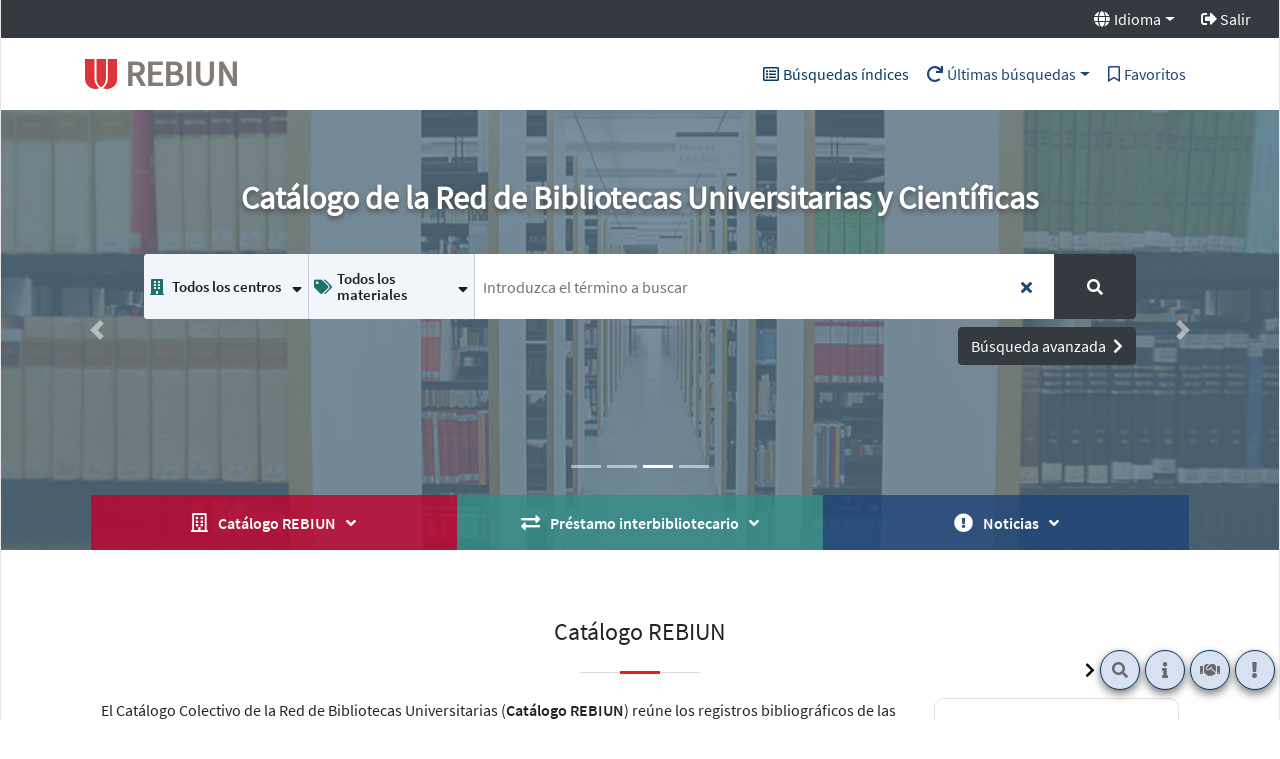

--- FILE ---
content_type: text/html;charset=UTF-8
request_url: https://rebiun.baratz.es/OpacDiscovery/public/home
body_size: 12194
content:
<!DOCTYPE html>
<html lang="es-ES">
	<head>
  	
  <!-- :: [public/home/technicalheader.html] -->
  <meta charset="UTF-8">
  <meta http-equiv="X-UA-Compatible" content="IE=edge">
  <meta name="viewport" content="width=device-width, initial-scale=1.0">
  <!-- :: EDGE: formato teléfono no clickable -->
  <meta name="format-detection" content="telephone=no"/>
  <meta name="application-name" content="OpacDiscovery 1.1.6">
  <meta name="author" content="Baratz">
  <!-- :: description: max:160 caracteres - min:50 -->
  <meta name="description" content="Opac">
  <meta name="robots" content="index, follow">

  <title>REBIUN - ODA</title>

  <!-- FAVICONS -->
  <link rel="shortcut icon" type="image/x-icon" href="/OpacDiscovery/img/favicons/favicon.ico">
  <link rel="apple-touch-icon" href="/OpacDiscovery/img/favicons/apple-touch-icon.png" sizes="180x180">
  <link rel="icon" type="image/png" href="/OpacDiscovery/img/favicons/favicon-32x32.png" sizes="32x32">
  <link rel="icon" type="image/png" href="/OpacDiscovery/img/favicons/favicon-16x16.png" sizes="16x16">

  <link rel="mask-icon" href="/OpacDiscovery/img/favicons/safari-pinned-tab.svg" color="#062d64">

  <meta name="apple-mobile-web-app-title" content="Opac Discovery">
  <meta name="msapplication-TileColor" content="#062d64">
  <meta name="theme-color" content="#062d64">
  <meta name="msapplication-config" content="/OpacDiscovery/img/favicons/browserconfig.xml">

  <link rel="manifest" href="/OpacDiscovery/pwa/site.webmanifest">

  <!-- FONTS -->
  <link rel="preload" href="/OpacDiscovery/webfonts/fontawesome-free-5.11.2-web/webfonts/fa-brands-400.woff2" as="font" type="font/woff2" crossorigin>
  <link rel="preload" href="/OpacDiscovery/webfonts/fontawesome-free-5.11.2-web/webfonts/fa-regular-400.woff2" as="font" type="font/woff2" crossorigin>
  <link rel="preload" href="/OpacDiscovery/webfonts/fontawesome-free-5.11.2-web/webfonts/fa-solid-900.woff2" as="font" type="font/woff2" crossorigin>
  <link rel="preload" href="/OpacDiscovery/webfonts/SourceSansPro/SourceSansPro-Italic.woff2" as="font" type="font/woff2" crossorigin>
  <link rel="preload" href="/OpacDiscovery/webfonts/SourceSansPro/SourceSansPro-Regular.woff2" as="font" type="font/woff2" crossorigin>
  <link rel="preload" href="/OpacDiscovery/webfonts/SourceSansPro/SourceSansPro-SemiBold.woff2" as="font" type="font/woff2" crossorigin>

  <link type="text/css" rel="stylesheet" href="/OpacDiscovery/webfonts/fontawesome-free-5.11.2-web/css/all.css">
  <link type="text/css" rel="stylesheet" href="/OpacDiscovery/webfonts/SourceSansPro/all.css">

  <!-- STYLES -->
  <!-- BSv4.4.1 -->
  <link type="text/css" rel="stylesheet" href="/OpacDiscovery/plugins/bootstrap/bootstrap.min.css">

  <!-- CSS CUSTOM -->
  <!-- :: data-id="main" [utils.js] como ancla para la carga de css asincrono -->
  <link type="text/css" rel="stylesheet" href="/OpacDiscovery/css/opac/main.css" data-id="main">
  

  <!-- /* External Modules */ -->
  

  <!-- JS -->
  <script data-page="opac-home" nonce="eCoWu9ydchrXfI2MukQTGeVZQ0ayML0VGCCvoDh3Hg0=">/*<![CDATA[*/ const BaratzContextPath="\/OpacDiscovery\/"/*]]>*/</script>

  <!-- :: /[public/home/technicalheader.html] -->

	</head>
  <body class="page_type_home">
<!-- :: [public/home/home.html] -->
    <header class="header_principal">
      <!-- :: [public/home/header.html] -->
<a class="sr-only" href="#acc_anchor_main">Acceder a contenido central</a>
<h1 class="sr-only">REBIUN - ODA</h1>

<div class="menu_headerCont">
  <nav class="d-flex container-fluid" aria-labelledby="title-menu_header">
    <h2 id="title-menu_header" class="sr-only">Menú general</h2>
    <!-- :: [public/home/fragments/linksDocBar.html] -->



<ul id="menu_linksDockBar" class="d-flex flex-row ml-auto align-items-center m-0">
    <!-- :: este botón se maneja para accesibilidad por [scripts.js] ACCESIBLE_SKIP_TO_CONTENT() -->
    <li class="item_anchor_content d-none" aria-hidden="true" tabindex="-1">
      <a id="item_anchor_content" href="#" class="text-white btn btn-link">Contenido Principal</a>
    </li>
	<li class="d-none">
		<a id="item_anchor_content" href="/OpacDiscovery/public/home/help#null" class="text-white btn btn-link" target="_blank">Ayuda</a>
   </li>
   <li class="dropdown">
      <button type="button" class="text-white btn btn-link dropdown-toggle d-flex align-items-center" id="dropdown-lang-desktop" data-toggle="dropdown" aria-haspopup="true" aria-expanded="false" title="Selecciona el idioma">
        <span class="fas fa-globe mr-1" aria-hidden="true"></span>
        <span>Idioma</span>
      </button>
      <div class="dropdown-menu bg-white userLang">
        <ul>
          <li class="dropdown-item p-0 active">
            <a class="d-flex justify-content-between align-items-center p-2" href="/OpacDiscovery/public/home?language=es_ES">
              <span class="title_lang ">ES</span>
              <span class="fas fa-angle-right mr-1" aria-hidden="true"></span>
 	          </a>
	        </li>
          <li class="dropdown-item p-0">
            <a class="d-flex justify-content-between align-items-center p-2" href="/OpacDiscovery/public/home?language=en_UK">
              <span class="title_lang ">EN</span>
              <span class="fas fa-angle-right mr-1" aria-hidden="true"></span>
 	          </a>
	        </li>
	      </ul>
     </div>
   </li>
   

   <!-- Adds component view adders -->
   

   <li class="">
      <form method="post" action="/OpacDiscovery/logout"><input type="hidden" name="_csrf" value="b9b40bae-fec2-4d8d-8c74-8d5f6a721af5"/>
        
        <button type="submit" class="text-white btn btn-link" title="Salir">
          <span class="icono fas fa-sign-out-alt pr-xl-1" aria-hidden="true"></span>
          <span class="">Salir</span>
        </button>
      </form>
    </li>
</ul>
<!-- :: /[/public/home/fragments/linksDocBar.html] -->
  </nav>
</div>

<nav class="navbar navbar-expand-lg p-0" aria-labelledby="title-menu_header_mobile">
  <div class="container-lg">
    <div class="navbar-cont_btn mt-3 mb-3">
        <a class="navbar-brand" href="/OpacDiscovery/public/home" title="Acceder a la página principal de Rebiun">
          <img src="/OpacDiscovery/img/logo-rebiun_sm.svg" alt=""/>
          <span class="navbar-brand_text d-inline-block align-top">Rebiun</span>
        </a>

        <h2 id="title-menu_header_mobile" class="sr-only">Menú Principal</h2>

        <button class="navbar-toggler" type="button" data-toggle="collapse" data-target="#navbarSupportedContent1"
          aria-controls="navbarSupportedContent1" aria-expanded="false">
          <span class="sr-only">Menu navegacion principal</span>
          <span class="mr-1 fas fa-bars navbar-toggler-icon d-flex align-items-center justify-content-center" aria-hidden="true"></span>
        </button>

    </div>

    <div id="navbarSupportedContent1" class="collapse navbar-collapse justify-content-end">
      <ul class="navbar-nav">
        <li class="nav-item d-none">
          <a class="nav-link btn btn-link" href="/OpacDiscovery/public/home"
            title="Ir a página Inicio">
            <span class="sr-only">Ir a página Inicio</span>
            <span class="mr-1 fas fa-home d-lg-none" aria-hidden="true"></span>
            <span class="nav-link_title pl-lg-0" aria-hidden="true">
              Inicio
            </span>
          </a>
        </li>
        <li class="cont_btn_index nav-item">
          <a class="nav-link text-corporative-dark con_icono" href="/OpacDiscovery/public/index/home"
            title="Ir a página Búsquedas índices">
            <span class="sr-only">Ir a página Búsquedas índices</span>
            <span class="icono far fa-list-alt mr-1" aria-hidden="true"></span>
            <span class="nav-link_title" aria-hidden="true">
              Búsquedas índices
            </span>
          </a>
        </li>
        <li class="cont_btn_historico nav-item dropdown">
          <button class="dropdownMenuLink_history nav-link btn btn-link dropdown-toggle" data-toggle="dropdown"
            aria-haspopup="true" aria-expanded="false">
            <span class="mr-1 fas fa-redo icono" aria-hidden="true"></span>
            <span class="nav-link_title">Últimas búsquedas</span>
          </button>
          <div class="dropdown-menu dropdown-menu-right flex-column">
            <!-- :: [public/catalog/fragments/searchHistory.html] -->
    <div class="cont_historico w-100">
      
      <p class="alert alert-warning">
        <span>No se ha realizado ninguna búsqueda.</span>
      </p>
      <div class="botonera_ultimas_busquedas cont_botonera w-100 d-flex justify-content-center">
          <a class="btn btn-sm btn-primary" href="/OpacDiscovery/public/reader/lastSearchs?tabId=0&amp;id=">
            <span class="" >Lista completa de últimas búsquedas</span> 
          </a>
      </div>
    </div>
    <!-- :: /.cont_historico -->
<!-- :: /[public/catalog/fragments/searchHistory.html] -->
          </div>
          <!-- :: /.dropdown-menu -->
          
        </li>
        
        <li class="cont_btn_favorites nav-item">
          <a class="nav-link btn btn-link"
            href="/OpacDiscovery/public/reader/favorites?tabId=0&amp;id="
            title="Ir a página Favoritos">
            <span class="sr-only">Ir a página Favoritos</span>
            <span class="mr-1 far fa-bookmark icono" aria-hidden="true"></span>
            <span class="nav-link_title" aria-hidden="true">Favoritos</span>
          </a>
        </li>
      </ul>
    </div>
  </div>
</nav>
<!-- :: /.menu-principal -->

<!-- :: /.cont_alert_general -->
<!-- :: /[public/home/header.html] -->
    </header>
    <main id="acc_anchor_main">
      

  <!-- :: [public/home/homeMain.html] -->
  <div class="d-flex flex-column" id="chargeHome">
      <section id="sct_buscador" class="sct_buscador"
        data-skip_to_content="recommendations_art_suggest_0" aria-labelledby="title_sct_buscador">
        <div id="carouselSearch" class="carousel slide carousel-fade" data-ride="carousel" data-interval="false">
    <ol class="carousel-indicators">
        <li data-target="#carouselSearch" data-slide-to="0"></li>
        <li data-target="#carouselSearch" data-slide-to="1"></li>
        <li data-target="#carouselSearch" data-slide-to="2" class="active"></li>
        <li data-target="#carouselSearch" data-slide-to="3"></li>
    </ol>
    <div class="carousel-inner">
        <div class="carousel-item ">
            <img src="/OpacDiscovery/img/reb_slider_01.jpg" class="d-block w-100" alt="fondo carousel 1">
            
            <div class="overlay"></div>
        </div>
        <div class="carousel-item">
            <img src="/OpacDiscovery/img/reb_slider_02.jpg" class="d-block w-100" alt="fondo carousel 2">
            
            <div class="overlay"></div>
        </div>
        <div class="carousel-item active" data-slide-to="2">
            <img src="/OpacDiscovery/img/reb_slider_03.jpg" class="d-block w-100" alt="fondo carousel 3">
            
            <div class="overlay"></div>
        </div>
        <div class="carousel-item" data-slide-to="3">
            <img src="/OpacDiscovery/img/reb_slider_04.jpg" class="d-block w-100" alt="fondo carousel 4">
            
            <div class="overlay"></div>
        </div>
    </div>
    <a class="carousel-control-prev" href="#carouselSearch" role="button" data-slide="prev">
        <span class="carousel-control-prev-icon" aria-hidden="true"></span>
        <span class="sr-only">Anterior</span>
    </a>
    <a class="carousel-control-next" href="#carouselSearch" role="button" data-slide="next">
        <span class="carousel-control-next-icon" aria-hidden="true"></span>
        <span class="sr-only">Siguiente</span>
    </a>
</div>
        
   <!-- :: [public/search/type.html] -->
     
   <div class="component container"><!-- :: [public/search/quick/index.html] -->

<div class="quick_search">
  <h2 id="title_sct_buscador" class="anchor_title stc_title">Catálogo de la Red de Bibliotecas Universitarias y Científicas</h2>
  <div class="catalog-search simple-search pt-md-4 pt-2">
    <div class="cont_form_quick_search">
      <form method="post" id="solrSearch" class="border mb-3" name="solrSearchWeb"
        action="/OpacDiscovery/public/search/action#refreshWrapper" role="search"><input type="hidden" name="_csrf" value="b9b40bae-fec2-4d8d-8c74-8d5f6a721af5"/>
        
        <input type="hidden" name="solrSearch.solrCollection" id="solrCollection.form.quick"
          value="BIBLIOGRAPHIC_CATALOG" />
        <input type="hidden" name="solrSearch.queryType" id="queryType.form.quick"
          value="EXPERT" />
        
        
        <div class="row no-gutters">
          <div class="cont_subcatalogs col-lg-4">
            <!-- :: [public/search/subCataSelect.html] -->

<fieldset class="auto-search anchor_title_search">
  <!--<legend class="sr-only" th:text="#{search.subcatalog.selection}"></legend>-->
  <legend class="m-0 pl-0 pr-0 pb-3 pt-2">
    <span class="label">Cambiar entorno de búsqueda:</span>
  </legend>
  <!-- :: /.col-md-3 -->
   
  <!-- :: [public/search/subCataSelectDiv.html] -->
 <div class="auto-search cont_selects selects_dependientes_js d-flex wrap">
    
      <div class="cont_form_group flex-grow-1 m-0 p-0">
        <div class="form-group cont_selectPicker">
          <label for="solrSearch.subCatalog.subCatalogs0.optionSelected" class="bmd-label-floating">Selección de Subcatálogo</label> 
          
          <select aria-describedby="subcathalog" class="sub-cata-select form-control"  data-live-search="true" data-select_num="1" id="solrSearch.subCatalog.subCatalogs0.optionSelected" name="solrSearch.subCatalog.subCatalogs[0].optionSelected">
            <!-- <th:block  th:insert="/public/search/subCataOptions :: options(collection=${comb.optionsSelect},mselected=${comb.optionSelected},sfield=${sfield})"></th:block>-->
            
              <option  value="1" class="level-1 option-level-1 on-change" selected="selected">Todos los centros</option>
            
              <option  value="2" class="level-1 option-level-1 on-change">Biblioteca de AEMET</option>
            
              <option  value="3" class="level-1 option-level-1 on-change">Biblioteca de Catalunya</option>
            
              <option  value="4" class="level-1 option-level-1 on-change">Biblioteca Nacional de España</option>
            
              <option  value="5" class="level-1 option-level-1 on-change">Biblioteca Regional de Madrid</option>
            
              <option  value="6" class="level-1 option-level-1 on-change">Bibliotecas de la AECID</option>
            
              <option  value="7" class="level-1 option-level-1 on-change">Bibloteca Casa de Velázquez</option>
            
              <option  value="8" class="level-1 option-level-1 on-change">Centro de Estudios Políticos y Constitucionales</option>
            
              <option  value="9" class="level-1 option-level-1 on-change">Centro de Investigaciones Sociológicas</option>
            
              <option  value="10" class="level-1 option-level-1 on-change">Consejo Superior de Investigaciones Científicas</option>
            
              <option  value="11" class="level-1 option-level-1 on-change">CUNEF</option>
            
              <option  value="12" class="level-1 option-level-1 on-change">Fundación Instituto Juan March</option>
            
              <option  value="13" class="level-1 option-level-1 on-change">Universidad Loyola Andalucía – Campus de Granada</option>
            
              <option  value="14" class="level-1 option-level-1 on-change">HABE Liburutegia</option>
            
              <option  value="15" class="level-1 option-level-1 on-change">Instituto Cervantes</option>
            
              <option  value="16" class="level-1 option-level-1 on-change">Instituto de Estudios Fiscales</option>
            
              <option  value="17" class="level-1 option-level-1 on-change">Institut Valencià d'Investigacions Agràries</option>
            
              <option  value="18" class="level-1 option-level-1 on-change">Il·lustre Col·legi de l.Advocacia de Barcelona (ICAB)</option>
            
              <option  value="19" class="level-1 option-level-1 on-change">Instituto Andaluz de Patrimonio Histórico</option>
            
              <option  value="20" class="level-1 option-level-1 on-change">Universidad Loyola Andalucía</option>
            
              <option  value="21" class="level-1 option-level-1 on-change">Ministerio de Cultura y Deporte. Biblioteca</option>
            
              <option  value="22" class="level-1 option-level-1 on-change">Ministerio de Educación y Formación Profesional. Biblioteca</option>
            
              <option  value="23" class="level-1 option-level-1 on-change">Universitat Autònoma de Barcelona</option>
            
              <option  value="24" class="level-1 option-level-1 on-change">Universidad de Alcalá</option>
            
              <option  value="25" class="level-1 option-level-1 on-change">Universitat d'Alacant</option>
            
              <option  value="26" class="level-1 option-level-1 on-change">Universidad de Almería</option>
            
              <option  value="27" class="level-1 option-level-1 on-change">Universidad Autónoma de Madrid</option>
            
              <option  value="28" class="level-1 option-level-1 on-change">Universidad Antonio de Nebrija</option>
            
              <option  value="29" class="level-1 option-level-1 on-change">Universitat Abat Oliba</option>
            
              <option  value="30" class="level-1 option-level-1 on-change">Universidad Alfonso X el Sabio</option>
            
              <option  value="31" class="level-1 option-level-1 on-change">Universitat de Barcelona</option>
            
              <option  value="32" class="level-1 option-level-1 on-change">Universidad de Burgos</option>
            
              <option  value="33" class="level-1 option-level-1 on-change">Universidad de Cádiz</option>
            
              <option  value="34" class="level-1 option-level-1 on-change">Universidad Católica San Antonio de Murcia</option>
            
              <option  value="35" class="level-1 option-level-1 on-change">Universidad Carlos III de Madrid</option>
            
              <option  value="36" class="level-1 option-level-1 on-change">Universidad San Pablo - CEU</option>
            
              <option  value="37" class="level-1 option-level-1 on-change">CIESE Fundación Comillas - CIESE</option>
            
              <option  value="38" class="level-1 option-level-1 on-change">Universidad Cardenal Herrera - CEU</option>
            
              <option  value="39" class="level-1 option-level-1 on-change">Universidad Camilo José Cela</option>
            
              <option  value="40" class="level-1 option-level-1 on-change">Universidad de Córdoba</option>
            
              <option  value="41" class="level-1 option-level-1 on-change">Universidad de Castilla-La Mancha</option>
            
              <option  value="42" class="level-1 option-level-1 on-change">Universidad Complutense de Madrid</option>
            
              <option  value="43" class="level-1 option-level-1 on-change">Universidad de Cantabria</option>
            
              <option  value="44" class="level-1 option-level-1 on-change">Universidad de Deusto</option>
            
              <option  value="45" class="level-1 option-level-1 on-change">Universitat de Girona</option>
            
              <option  value="46" class="level-1 option-level-1 on-change">Universitat de Lleida</option>
            
              <option  value="47" class="level-1 option-level-1 on-change">Universidad Europea de Madrid</option>
            
              <option  value="48" class="level-1 option-level-1 on-change">Universidad Europea Miguel de Cervantes</option>
            
              <option  value="49" class="level-1 option-level-1 on-change">Universidad de Extremadura</option>
            
              <option  value="50" class="level-1 option-level-1 on-change">Universidad Francisco Vitoria</option>
            
              <option  value="51" class="level-1 option-level-1 on-change">Universidad de Granada</option>
            
              <option  value="52" class="level-1 option-level-1 on-change">Universidad de Huelva</option>
            
              <option  value="53" class="level-1 option-level-1 on-change">Universidad Internacional de Andalucía</option>
            
              <option  value="54" class="level-1 option-level-1 on-change">Universitat de Les Illes Balears</option>
            
              <option  value="55" class="level-1 option-level-1 on-change">Universitat Internacional de Catalunya</option>
            
              <option  value="56" class="level-1 option-level-1 on-change">Universidad de Jaén</option>
            
              <option  value="57" class="level-1 option-level-1 on-change">Universitat Jaume I</option>
            
              <option  value="58" class="level-1 option-level-1 on-change">Universidade da Coruña</option>
            
              <option  value="59" class="level-1 option-level-1 on-change">Universidad de León</option>
            
              <option  value="60" class="level-1 option-level-1 on-change">Universidad de La Laguna</option>
            
              <option  value="61" class="level-1 option-level-1 on-change">Universidad de Las Palmas de Gran Canaria</option>
            
              <option  value="62" class="level-1 option-level-1 on-change">Universidad de Murcia</option>
            
              <option  value="63" class="level-1 option-level-1 on-change">Universidad de Málaga</option>
            
              <option  value="64" class="level-1 option-level-1 on-change">Universidad Miguel Hernández</option>
            
              <option  value="65" class="level-1 option-level-1 on-change">Mondragon Unibertsitatea</option>
            
              <option  value="66" class="level-1 option-level-1 on-change">Universidad de Navarra</option>
            
              <option  value="67" class="level-1 option-level-1 on-change">Universidad Nacional de Educación a Distancia</option>
            
              <option  value="68" class="level-1 option-level-1 on-change">Universitat Oberta de Catalunya</option>
            
              <option  value="69" class="level-1 option-level-1 on-change">Universidad de Oviedo</option>
            
              <option  value="70" class="level-1 option-level-1 on-change">Universitat Politécnica de Catalunya</option>
            
              <option  value="71" class="level-1 option-level-1 on-change">Universidad Pontificia Comillas de Madrid</option>
            
              <option  value="72" class="level-1 option-level-1 on-change">Universidad Politécnica de Cartagena</option>
            
              <option  value="73" class="level-1 option-level-1 on-change">Universitat Pompeu Fabra</option>
            
              <option  value="74" class="level-1 option-level-1 on-change">Universidad Pablo Olavide</option>
            
              <option  value="75" class="level-1 option-level-1 on-change">Universidad Politécnica de Madrid</option>
            
              <option  value="76" class="level-1 option-level-1 on-change">Universidad Pública de Navarra</option>
            
              <option  value="77" class="level-1 option-level-1 on-change">Universidad Pontificia de Salamanca</option>
            
              <option  value="78" class="level-1 option-level-1 on-change">Universidad del País Vasco - Euskal Herriko Unibertsitatea</option>
            
              <option  value="79" class="level-1 option-level-1 on-change">Universitat Politècnica de València</option>
            
              <option  value="80" class="level-1 option-level-1 on-change">Universidad de La Rioja</option>
            
              <option  value="81" class="level-1 option-level-1 on-change">Universidad Rey Juan Carlos</option>
            
              <option  value="82" class="level-1 option-level-1 on-change">Universitat Ramon Llull</option>
            
              <option  value="83" class="level-1 option-level-1 on-change">Universitat Rovira i Virgili</option>
            
              <option  value="84" class="level-1 option-level-1 on-change">Universidad de Salamanca</option>
            
              <option  value="85" class="level-1 option-level-1 on-change">Universidad de Sevilla</option>
            
              <option  value="86" class="level-1 option-level-1 on-change">Universidad San Jorge</option>
            
              <option  value="87" class="level-1 option-level-1 on-change">Universidade de Santiago de Compostela</option>
            
              <option  value="88" class="level-1 option-level-1 on-change">Universidad de Valladolid</option>
            
              <option  value="89" class="level-1 option-level-1 on-change">Universitat de Valencia</option>
            
              <option  value="90" class="level-1 option-level-1 on-change">Universitat Católica de Valencia</option>
            
              <option  value="91" class="level-1 option-level-1 on-change">Facultad de Teología (UCV)</option>
            
              <option  value="92" class="level-1 option-level-1 on-change">Universidade de Vigo</option>
            
              <option  value="93" class="level-1 option-level-1 on-change">Universitat de Vic</option>
            
              <option  value="94" class="level-1 option-level-1 on-change">Universidad de Zaragoza</option>
            
              <option  value="95" class="level-1 option-level-1 on-change">IE University</option>
            
              <option  value="96" class="level-1 option-level-1 on-change">Universidad Católica de Ávila</option>
            
          </select>
          <span id="subcathalog" class="sr-only">Modifica el subcatálogo ya sea por paises, ciudades o bibliotecas para que al usuario se le muestren unas opciones más acorde con su perfil</span>
          <span class="bmd-help">Subcatálogo</span>
        </div>
      </div>
    
      <div class="cont_form_group flex-grow-1 m-0 p-0">
        <div class="form-group cont_selectPicker">
          <label for="solrSearch.subCatalog.subCatalogs1.optionSelected" class="bmd-label-floating">Selección de Subcatálogo</label> 
          
          <select aria-describedby="subcathalog" class="sub-cata-select form-control"  data-live-search="true" data-select_num="2" id="solrSearch.subCatalog.subCatalogs1.optionSelected" name="solrSearch.subCatalog.subCatalogs[1].optionSelected">
            <!-- <th:block  th:insert="/public/search/subCataOptions :: options(collection=${comb.optionsSelect},mselected=${comb.optionSelected},sfield=${sfield})"></th:block>-->
            
              <option  value="101" class="level-3 option-level-1 on-change" selected="selected">Todos los materiales</option>
            
              <option  value="102" class="level-3 option-level-1 on-change">Sólo revistas</option>
            
              <option  value="103" class="level-3 option-level-1 on-change">Sólo fondo antiguo</option>
            
          </select>
          <span id="subcathalog" class="sr-only">Modifica el subcatálogo ya sea por paises, ciudades o bibliotecas para que al usuario se le muestren unas opciones más acorde con su perfil</span>
          <span class="bmd-help">Subcatálogo</span>
        </div>
      </div>
    
  </div>
  <!-- :: [public/search/subCataSelectDiv.html] -->
 
</fieldset>
<!-- :: /.auto-search -->

<!-- :: /[public/search/subCataSelect.html] -->
          </div>
          <div class="col cont_input_quick_search form-group">
            <!-- :: /.cont_botonera -->
            <div class="blq cont_input">
              <label class="sr-only" for="mainAccessLink">Introduzca el término a buscar</label>
              
              
                <input type="text" id="mainAccessLink" name="solrSearch.query" class="input_quick_search form-control"
                  value="" placeholder="Introduzca el término a buscar"
                  autocomplete="off" />
              
            </div>
            <!-- :: /.cont_input -->
            <div class="blq cont_botonera botonera_right ml-1 ">
              <button type="button" id="delete_terms" class="btn_quick_search btn_delete_terms"
                aria-label="Borra los términos de búsqueda insertados"
                title="Borra los términos de búsqueda insertados">
                <span class="icono fas fa-times icono_delete" aria-hidden="true"></span>
              </button>
              <!-- :: Botón de despliegue de la capa de opciones de búsqueda sólo resolución móvil -->
            </div>
            <!-- :: /.cont_botonera -->
          </div>
          <!-- :: /.form-group -->
          <div class="col-1 cont_botonera_quick_search d-flex">
            <button type="submit" class="btn btn_search btn-dark w-100 h-100 p-2 m-auto"
              title="Buscar">
              <span class="sr-only">Buscar</span>
              <span class="fas fa-search"></span>
            </button>
          </div>
          <!-- :: /.form-group -->
        </div>
        <!-- :: /.form-row -->
        <div class="barra_titulo d-flex justify-content-end pt-2 pb-2">
          <!-- :: /.form-group -->
          <!-- link Avanzado -->
          <a class="btn btn-dark" href="/OpacDiscovery/public/search/advanced">
            <span class="texto text-white">Búsqueda avanzada</span>
            <span class="icono fas fa-chevron-right ml-1 text-white" aria-hidden="true"></span>
          </a>
          <!-- :: /.form-group -->
        </div>
        <!-- :: /.form-row -->
        <div class="container_mobile_collapse desktop_flex">
          <div class="form-row cont_mobile_buttons mobile_flex">
            <!-- :: [public/search/mobileButtons.html] -->
<div class="cont_botonera_mobile col-12 d-flex">	
	<button type="button" data-control_container="cont_sources" class="btn-actions col-5 form-control btn btn-white">En otras plataformas</button>
	<button type="button" data-control_container="cont_subcatalogs" class="btn-actions col-5 form-control btn btn-white">Por biblioteca</button>
</div>
<!-- :: [public/search/mobileButtons.html] -->
          </div>
          <!-- :: /.form-row -->
          <div class="d-none cont_sources cont_dependant form-row">
            <!-- :: [public/search/copySources.html] -->
<fieldset class="type_copySources search-sources cont_form_group contform cont_radio_tunned col-md-12 origen-radios">
  <legend class="sr-only">Filtro de plataforma de los ejemplares</legend>
  <div class="fieldset_title d-flex desktop_flex">
    <span class="icono fas fa-search icono_red" aria-hidden="true"></span>
    <span class="label ml-1">Selecciona dónde buscar:</span>
  </div>
  <!-- :: /.fieldset_title -->
  <div class="cont_checks d-flex">
    <div class="form-group cont_radio col-auto form-check radio">
      <label id="source" for="any-source">Cualquier origen</label>
      <input type="radio" id="any-source" name="solrSearch.origin" value="" checked="checked">
    </div>
    <!-- :: /.col-auto-->

    <div class="form-group cont_radio col-auto form-check radio">
      <label id="absysnet" class="form-check-label" for="AbsysNET">Catálogo</label>
      <input type="radio" id="AbsysNET" name="solrSearch.origin" value="AbsysNET">
    </div>
    <!-- :: /.col-auto-->

    
    <!-- :: /.col-auto-->

  </div>
  <!-- :: /.cont_checks -->

</fieldset>
<!-- :: /.search-sources -->

<!-- :: /[public/search/copySources.html] -->
          </div>
          <!-- :: /.form-row -->
          <div class="cont_extras nav-item row mb-1 mobile_flex">
            <button type="button"
              class="dropdownMenuLink_history btn-actions btn btn_simil_desplegable w-100 text-left mb-2"
              data-control_container="cont_search_history" data-max_items="5" data-toggle="dropdown"
              aria-haspopup="true" aria-expanded="false">
              <span class="icono fas fa-history" aria-hidden="true"></span>
              <span class="btn_title">Búsquedas guardadas</span>
            </button>
            <div class="cont_search_history cont_dependant col-12 form-row mb-2">
              <!-- :: [public/catalog/fragments/searchHistory.html] -->
    <div class="cont_historico w-100">
      
      <p class="alert alert-warning">
        <span>No se ha realizado ninguna búsqueda.</span>
      </p>
      <div class="botonera_ultimas_busquedas cont_botonera w-100 d-flex justify-content-center">
          <a class="btn btn-sm btn-primary" href="/OpacDiscovery/public/reader/lastSearchs?tabId=0&amp;id=">
            <span class="" >Lista completa de últimas búsquedas</span> 
          </a>
      </div>
    </div>
    <!-- :: /.cont_historico -->
<!-- :: /[public/catalog/fragments/searchHistory.html] -->
            </div>
            <!-- :: /.form-row -->

            <a href="/OpacDiscovery/reader/data/home" class="btn btn_simil_desplegable w-100 text-left">
              <span class="icono far fa-bookmark" aria-hidden="true"></span>
              <span class="btn_title">Favoritos</span>
            </a>
          </div>
          <!-- :: /.form-row -->
        </div>
        <!-- :: /.container_mobile_collapse -->
      </form>
    </div>
  </div>
  <!-- :: /.simple-search -->
</div>
<!-- :: /. container-->


<!-- :: /[public/search/quick/index.html] --></div>
   <!-- :: /[public/search/type.html] -->

      </section>
      <!-- :: /.sct_buscador -->
      <nav id="jumpHome" class="mb-3" aria-labelledby="title_sct_whoweare">
    <div class="container">
        <h2 id="title_sct_jumpHome" class="sr-only">Acceso rápido a secciones</h2>
        <ul>
            <li class="jumpHome_who">
                <a href="#whoweare" class="btn">
                    <span class="icono far fa-building" aria-hidden="true"></span>
                    <span>Catálogo REBIUN</span>
                    <span class="icono fas fa-angle-down" aria-hidden="true"></span>
                </a>
            </li>
            <li class="jumpHome_presta">
                <a href="#presta" class="btn">
                    <span class="icono fas fa-exchange-alt" aria-hidden="true"></span>
                    <span>Préstamo interbibliotecario</span>
                    <span class="icono fas fa-angle-down" aria-hidden="true"></span>
                </a>
            </li>
            <li class="jumpHome_news">
                <a href="#news" class="btn">
                    <span class="icono fas fa-exclamation-circle" aria-hidden="true"></span>
                    <span>Noticias</span>
                    <span class="icono fas fa-angle-down" aria-hidden="true"></span>
                </a>
            </li>
        </ul>
    </div>
</nav>
      <section id="whoweare" class="pt-5 pb-5" aria-labelledby="title_sct_whoweare">
    <div class="container">
        <h2 id="title_sct_whoweare" class="text-center">Catálogo REBIUN</h2>
        <div class="whoweare_cont">
            <div class="whoweare_left">
                <p>El Catálogo Colectivo de la Red de Bibliotecas Universitarias (<span class="font-weight-bold">Catálogo REBIUN</span>) reúne los registros bibliográficos de las <span class="font-weight-bold">76 bibliotecas universitarias</span> (49 de ámbito universitario público y 27 de ámbito universitario privado) y del <span class="font-weight-bold">CSIC</span> que forman parte de esta red.</p>

                <p>En el catálogo se incluyen además registros bibliográficos de la <span class="font-weight-bold">Biblioteca Nacional de España</span>, <span class="font-weight-bold">Biblioteca de Catalunya</span> y <span class="font-weight-bold">Bibliotecas del MICIN</span> entre otras bibliotecas asociadas. Con una actualización trimestral, es posible consultar más de 20 millones de registros bibliográficos con sus correspondientes ubicaciones.</p>

                <p>Desde <span class="font-weight-bold">manuscritos</span>, <span class="font-weight-bold">incunables</span>, y obras del <span class="font-weight-bold">patrimonio bibliográfico histórico</span> hasta las <span class="font-weight-bold">modernas colecciones</span> para la investigación, el <span class="font-weight-bold" th:text="#{reb.crebiun1}"></span> es una herramienta esencial para conocer los fondos bibliográficos que desde hace más de 800 años se encuentran disponibles en las <span class="font-weight-bold">Bibliotecas Universitarias</span> y de <span class="font-weight-bold">investigación españolas</span>.</p>

            </div>
            <div class="whoweare_right">
                <a href="https://www.rebiun.org/" rel="external noopener noreferrer" target="_blank">
                    <img src="/OpacDiscovery/img/logo-rebiun.svg" class="img-fluid" alt="Rebiun">
                </a>
            </div>
        </div>
</section>
      <section id="presta" class="pt-5 pb-5" aria-labelledby="title_sct_presta">
    <div class="container">
        <h2 id="title_sct_presta" class="text-center">Préstamo interbibliotecario</h2>

        <p><span class="icono fas fa-quote-left" aria-hidden="true"></span> 
            <span>Proceso por el que una biblioteca obtiene de otra un material bibliotecario específico, solicitado por sus usuarios y que no está disponible en su propio fondo</span> 
            <span class="icono fas fa-quote-right" aria-hidden="true"></span>
        </p>

        <ul class="row row-cols-1 row-cols-sm-2 row-cols-md-4 justify-content-center">
            <li class="col">
                <a href="https://www.rebiun.org/prestamo-interbibliotecario/tarifas-de-prestamo-interbibliotecario-2024"
                    target="_blank" rel="external noopener noreferrer" class="d-flex flex-column align-items-center">
                    <span class="icono fas fa-money-bill"></span>
                    <span class="presta_txt">Tarifas</span>
                    <span class="presta_txt2">Coste del servicio</span>
                </a>
            </li>
            <li class="col">
                <a href="http://directorio.gtbib.com/" target="_blank" rel="external noopener noreferrer"
                    class="d-flex flex-column align-items-center">
                    <span class="icono fas fa-university"></span>
                    <span class="presta_txt">Directorio</span>
                    <span class="presta_txt2">Instituciones participantes</span>
                </a>
            </li>
            <li class="col">
                <a href="https://www.rebiun.org/prestamo-interbibliotecario" target="_blank"
                    rel="external noopener noreferrer" class="d-flex flex-column align-items-center">
                    <span class="icono fas fa-info-circle"></span>
                    <span class="presta_txt">Más información</span>
                    <span class="presta_txt2">El servicio de préstamo interbibliotecario</span>
                </a>
            </li>
        </ul>
    </div>
</section>
      <section id="news" class="pt-5 pb-5" aria-labelledby="title_sct_news">
    <div class="container">
        <h2 id="title_sct_news" class="text-center">Noticias</h2>
        <div class="card-deck mt-4">
            <article class="card" aria-labelledby="title_art_news1">
                <img class="card-img-top" src="/OpacDiscovery/img/reb_news1.png" alt="Fallo del VII Premio REBIUN">
                <div class="card-body">
                    <h3 id="title_art_news1" class="card-title">Fallo del VII Premio REBIUN</h3>
                    <p class="card-text d-none d-lg-block">Los miembros de la comisión de valoración del premio han considerado que la candidatura merecedora del VII Premio REBIUN ha sido «Biblioteca del Hospital Severo Ochoa: más que un proyecto» de la Biblioteca del Hospital Severo Ochoa. .</p>
                </div>
                <div class="card-footer text-right">
                    <a href="https://www.rebiun.org/noticias/2025/fallo-del-vii-premio-rebiun"
                        class="btn btn-primary btn-sm" target="_blank" rel="noopener noreferrer">
                        <span class="d-inline-block p-1">más información</span>
                        <span class="icono fas fa-external-link-alt" aria-hidden="true"></span>
                    </a>
                </div>
            </article>
            <article class="card" aria-labelledby="title_art_news2">
                <img class="card-img-top" src="/OpacDiscovery/img/reb_news2.jpg" alt="Conclusiones Asamblea REBIUN UCLM 2024">
                <div class="card-body">
                    <h3 id="title_art_news2" class="card-title">Conclusiones Asamblea REBIUN UCLM 2024</h3>
                    <p class="card-text d-none d-lg-block">El pasado 13 de noviembre celebramos en la Facultad de Educación de la UCLM (Campus de Cuenca) nuestra Asamblea anual, dentro del marco de las XXX Jornadas de Investigación de las Universidades Españolas.</p>

                </div>
                <div class="card-footer text-right">
                    <a href="https://www.rebiun.org/noticias/2024/conclusiones-asamblea-rebiun-uclm-2024"
                        class="btn btn-primary btn-sm" target="_blank" rel="noopener noreferrer">
                        <span class="d-inline-block p-1">más información</span>
                        <span class="icono fas fa-external-link-alt" aria-hidden="true"></span>
                    </a>
                </div>
            </article>
            <article class="card" aria-labelledby="title_art_news3">
                <img class="card-img-top" src="/OpacDiscovery/img/reb_news3.jpg" alt="La UVa acoge las jornadas formativas sobre IA generativa para bibliotecas REBIUN">
                <div class="card-body">
                    <h3 id="title_art_news3" class="card-title">La UVa acoge las jornadas formativas sobre IA generativa para bibliotecas REBIUN</h3>
                    <p class="card-text d-none d-lg-block">Durante estas jornadas dirigidas a Equipos directivos de la Red de Bibliotecas REBIUN se está explorando desde loss fundamentos teóricos hasta sus aplicaciones prácticas de la IA generativa.</p>

                </div>
                <div class="card-footer text-right">
                    <a href="https://www.rebiun.org/noticias/2025/la-uva-acoge-las-jornadas-formativas-sobre-ia-generativa-para-bibliotecas-rebiun"
                        class="btn btn-primary btn-sm" target="_blank" rel="noopener noreferrer">
                        <span class="d-inline-block p-1">más información</span>
                        <span class="icono fas fa-external-link-alt" aria-hidden="true"></span>
                    </a>
                </div>
            </article>

        </div>
</section>
      <!-- :: /.sct_sidebar -->
    </div>
    <!-- :: /.home_121 -->

    <!-- :: /[public/home/homeMain.html] -->


    </main>
    <footer class="footer_principal">
      <!-- :: [public/home/footer.html] -->
<!-- :: <span th:text=${page}/> -->

<section class="footer-contact text-center py-4" aria-labelledby="title_sct_contact">
   <div class="container">
      <h2 id="title_sct_contact" class="sr-only">Síguenos en las redes sociales</h2>
      <ul class="d-flex justify-content-center align-item-center">
         <li>
            <a href="https://www.facebook.com/REBIUN/" class="link-face" aria-label="Facebook"
               target="_blank" rel="external noopener noreferrer" title="Facebook">
               <span aria-hidden="true" class="icono fab fa-facebook"></span>
            </a>
         </li>
         <li>
            <a href="https://www.twitter.com/REBIUN/" class="link-twit" aria-label="Twitter"
               target="_blank" rel="external noopener noreferrer" title="Twitter">
               <span aria-hidden="true" class="icono fab fa-twitter"></span>
            </a>
         </li>
         <li>
            <a href="https://www.flickr.com/photos/rebiun/" class="link-flic" aria-label="flick4" target="_blank"
               rel="external noopener noreferrer" title="flickr">
               <span aria-hidden="true" class="icono fab fa-flickr"></span>
            </a>
         </li>
         <li>
            <a href="https://www.youtube.com/channel/UCfpDWZguaR_1ZZgtSskHXfQ" class="link-yout"
               aria-label="youtube" target="_blank" rel="external noopener noreferrer" title="youtube">
               <span aria-hidden="true" class="icono fab fa-youtube"></span>
            </a>
         </li>
      </ul>
   </div>
</section>

<div class="footer-bottom container">
   <section class="row row-cols-1 row-cols-sm-2 row-cols-md-4 py-4" aria-labelledby="sct_data_title">
      <h2 id="sct_data_title" class="sr-only">Nuestros datos</h2>

      <div class="col">
         <a href="https://www.rebiun.org/" class="footer-logo" rel="external noopener noreferrer"
            aria-label="enlace externo a REBIUN" title="enlace externo a REBIUN" target="_blank">
            <img class="card-img-top" src="/OpacDiscovery/img/reb_logo.svg" alt="">
         </a>
      </div>

      <article class="art_rebiun col" aria-labelledby="title_art_rebiun">
         <h3 id="title_art_rebiun" class="font-weight-bold mb-3">Nosotros</h3>
         <ul>
            <li>
               <a href="https://www.rebiun.org/quienes-somos/rebiun" target="_blank"
                  rel="external noopener noreferrer">¿Quienes somos?</a>
            </li>
            <li>
               <a href="https://www.rebiun.org/grupos-de-trabajo" target="_blank"
                  rel="external noopener noreferrer">Grupos de trabajo</a>
            </li>
            <li>
               <a href="https://www.rebiun.org/todas-las-noticias" target="_blank"
                  rel="external noopener noreferrer">Conclusiones Asamblea REBIUN UCLM 2024</a>
            </li>
            <li>
               <a href="https://www.rebiun.org/eventos" target="_blank"
                  rel="external noopener noreferrer">Eventos</a>
            </li>
         </ul>
      </article>

      <article class="art_serv col" aria-labelledby="title_art_serv">
         <h3 id="title_art_serv" class="font-weight-bold mb-3">Servicios</h3>
         <ul>
            <li>
               <a href="https://www.rebiun.org/grupos-trabajo/catalogo-colectivo" target="_blank"
                  rel="external noopener noreferrer">Catálogo colectivo</a>
            </li>
            <li>
               <a href="https://rebiun.um.es/rebiun/admin/ManageIndicatorsPage" target="_blank"
                  rel="external noopener noreferrer">Estadísticas</a>
            </li>
            <li>
               <a href="https://www.rebiun.org/directorio-repositorios-institucionales" target="_blank"
                  rel="external noopener noreferrer">Directorio de repositorios</a>
            </li>
            <li>
               <a href="https://www.rebiun.org/prestamo-interbibliotecario" target="_blank"
                  rel="external noopener noreferrer">Préstamo interbibliotecario</a>
            </li>
         </ul>
      </article>

      <article class="art_location col" aria-labelledby="title_art_location">
         <h3 id="title_art_location" class="font-weight-bold mb-3">Contacto</h3>
         <ul>
            <li>
               <a href="https://goo.gl/maps/kJMFMdRkpZHc278L6" target="_blank" rel="external noopener noreferrer">
                  <span class="icono fas fa-map-marker-alt fa-fw" aria-hidden="true"></span>
                  <span>Paseo de Recoletos, 27, 3ª planta, 28004 Madrid, España</span>
               </a>
            </li>
            <li>
               <a href="mailto:rebiun@crue.org">
                  <span class="icono far fa-envelope fa-fw" aria-hidden="true"></span>
                  <span>rebiun@crue.org</span>
               </a>
            </li>
            <li>
               <a href="tel:681810624">
                  <span class="icono fas fa-phone fa-fw" aria-hidden="true"></span>
                  <span>681810624</span>
               </a>
            </li>
         </ul>
      </article>
      <!-- To Top -->
   </section>
   <!-- :: /.row -->
</div>
<!-- :: /.footer-bottom -->

<div class="footer-bottom_version d-flex bg-highlight">
   <span class="version" data-version="1.1.6" aria-hidden="true">OpacDiscovery 1.1.6</span>
</div>
<!-- :: /.footer-bottom_version -->

<div class="loading">
   <div class="spinner-border" role="status">
      <span class="sr-only">
         Cargando...
      </span>
   </div>
</div>
<!-- :: /.loading -->

<nav class="botonera_flotante" aria-labelledby="label_botoneraFlotante">
   <h2 id="label_botoneraFlotante" class="sr-only">Navegación interna flotante</h2>
   <div class="blq cont_specials">
      <button type="button" class="btn_accion top-to d-none" data-action="subir" title="Ir al principio de la página">
         <span class="sr-only">Ir al principio de la página</span>
         <span class="icono fas fa-angle-up" aria-hidden="true"></span>
      </button>
   </div>
   <div class="blq cont_despliegue">
      <button type="button" class="btn_cursor active" title="Plegar/desplegar vista anclas">
         <span class="sr-only">Plegar/desplegar vista anclas</span>
         <span class="icono fas fa-chevron-right" aria-hidden="true"></span>
      </button>
   </div>
   <!-- :: [title/stickySidebar.html] -->
<span class="d-none stickySidebar">opac-home</span>




  <div class="blq cont_anchors" >
    <a href="#sct_buscador" class="btn_anchor" title="Buscador" aria-label="Buscador">
      <span class="icono fas fa-search" aria-hidden="true"></span>
    </a>
    <a href="#whoweare" class="btn_anchor" title="¿Quienes somos?" aria-label="Quiénes somos">
      <span class="icono fas fa-info" aria-hidden="true"></span>
    </a>
    <a href="#presta" class="btn_anchor" title="Préstamo interbibliotecario" aria-label="Préstamo interbibliotecario">
      <span class="icono fas fa-handshake" aria-hidden="true"></span>
    </a>
    <a href="#news" class="btn_anchor" title="Noticias" aria-label="Noticias">
      <span class="icono fas fa-exclamation" aria-hidden="true"></span>
    </a>
  </div>
  <!-- :: /.cont_anchors -->





<!-- :: /[title/stickySidebar.html] -->
</nav>
<!-- :: [public/home/footer.html] -->
    </footer>
    
  <!-- :: [public/home/technicalfooter.html] -->

  
  
  
  
  
  <!-- if PWA is NOT enabled -->
 	<script src="/OpacDiscovery/pwa/service-worker-unregister.js"></script>
  
  

  
  <script src="/OpacDiscovery/plugins/jquery/jquery.min.js"></script>

  
  <script src="/OpacDiscovery/plugins/popper/popper.min.js"></script>
  
  <script src="/OpacDiscovery/plugins/bootstrap/bootstrap.min.js"></script> <!-- async -->
  
  <script src="/OpacDiscovery/plugins/truncate.js-master/dist/truncate.min.js"></script> <!-- async -->

  
  <script src="/OpacDiscovery/js/commons/utils.js"></script>


  
  
  <span class="d-none" aria-hidden="true">opac-home</span>

  
  
  
  
  

  
  
  
  
  
  

  
  
  
  


  
  

  
  

  
  
  

  
  
  
  

  
  
  

  
  
  
  

  

  

  

  
  
    <script src="/OpacDiscovery/js/init/opac-home.init.js"></script>
  

  
  

  
  

  
  

  
  
  

  
  
  

  
  

  
  

  
  

  

  
  

  
  

  
  

  

  
  
  
  
  
  
  
  

  
  

  <!-- /* External Modules */ -->
  

  

  <!-- :: /[public/home/technicalfooter.html] -->

  </body>
</html>

--- FILE ---
content_type: text/css;charset=utf-8
request_url: https://rebiun.baratz.es/OpacDiscovery/webfonts/SourceSansPro/all.css
body_size: 1250
content:
@font-face{font-family:"SourceSansPro";font-style:normal;font-weight:normal;font-display:swap;
  src:url('./SourceSansPro-Regular.eot');
  src:url('./SourceSansPro-Regular.eot?#iefix') format("embedded-opentype"),
    url('./SourceSansPro-Regular.woff2') format("woff2"),
    url('./SourceSansPro-Regular.woff') format("woff"),
    url('./SourceSansPro-Regular.ttf') format("truetype"),
    url('./SourceSansPro-Regular.svg#SourceSansPro-Regular') format("svg");
}
@font-face{font-family:"SourceSansPro Italic";font-style:normal;font-weight:normal;font-display:swap;
  src:url('./SourceSansPro-Italic.eot');
  src:url('./SourceSansPro-Italic.eot?#iefix') format("embedded-opentype"),
    url('./SourceSansPro-Italic.woff2') format("woff2"),
    url('./SourceSansPro-Italic.woff') format("woff"),
    url('./SourceSansPro-Italic.ttf') format("truetype"),
    url('./SourceSansPro-Italic.svg#SourceSansPro-Italic') format("svg");
}
@font-face{font-family:"SourceSansPro SemiBold";font-style:normal;font-weight:normal;font-display:swap;
  src:url('./SourceSansPro-SemiBold.eot');
  src:url('./SourceSansPro-SemiBold.eot?#iefix') format("embedded-opentype"),
    url('./SourceSansPro-SemiBold.woff2') format("woff2"),
    url('./SourceSansPro-SemiBold.woff') format("woff"),
    url('./SourceSansPro-SemiBold.ttf') format("truetype"),
    url('./SourceSansPro-SemiBold.svg#SourceSansPro-SemiBold') format("svg");
}

--- FILE ---
content_type: text/css;charset=utf-8
request_url: https://rebiun.baratz.es/OpacDiscovery/css/opac/main.css
body_size: 62469
content:
@charset "UTF-8";
/*!
 *  @file        : main.scss
 *
 *  @description : ABSYS aplicacion estilos
 *
 *  @author      : http://www.baratz.es/
 *
 *  @ref         : Hoja de compilacion de modulos de estilos
--------------------------------------------------------------------------------------------------*/
/**Importando Variables**/
/*
 *  @file        : _variables.scss
 *
 *  @description : ABSYS aplicacion estilos
 *
 *  @author      : http://www.baratz.es/
 *
 *  @ref         : Variables de ambito general
--------------------------------------------------------------------------------------------------*/
@media (max-width: 768px) {
  .order-xs-1 {
    order: 1;
  }

  .order-xs-2 {
    order: 2;
  }

  .order-xs-3 {
    order: 3;
  }

  .order-xs-4 {
    order: 4;
  }

  .order-xs-5 {
    order: 5;
  }

  .order-xs-6 {
    order: 6;
  }

  .order-xs-7 {
    order: 7;
  }

  .order-xs-8 {
    order: 8;
  }

  .order-xs-9 {
    order: 9;
  }
}
@media (max-width: 576px) {
  .flex-xs-column {
    flex-direction: column !important;
  }
}
/**Importando Colores**/
/*!
 *  @file        : _colors.scss
 *
 *  @description : ABSYS aplicacion estilos normal
 *
 *  @author      : http://www.baratz.es/
 *
 *  @ref         : Colorimetria
 *
 *  Ejemplo de definiciones: https://www.ibm.com/docs/es/spm/7.0.9?topic=application-customizing-color-scheme-typography
 *
 *  Sass color generator: http://scg.ar-ch.org/
 *
--------------------------------------------------------------------------------------------------*/
/**Importando Fuentes**/
/*!
 *  @file        : _fonts.scss
 *
 *  @description : ABSYS aplicacion estilos
 *
 *  @author      : http://www.baratz.es/
 *
 *  @ref         : Importacion de fuentes y aplicacion de bases para fuentes
--------------------------------------------------------------------------------------------------*/
/* @include font-face("SourceSansPro", '/OpacDiscovery/webfonts/SourceSansPro/SourceSansPro-Regular');
@include font-face("SourceSansPro Italic", '/OpacDiscovery/webfonts/SourceSansPro/SourceSansPro-Italic');
@include font-face("SourceSansPro SemiBold", '/OpacDiscovery/webfonts/SourceSansPro/SourceSansPro-SemiBold'); */
/*
  FONTAWESOME: Se incluye css vía url en el header

  Solid: font-family: 'Font Awesome 5 Free;font-weight: 900;
  Regular: font-family: 'Font Awesome 5 Free';font-weight: 400;
  Brands: font-family: 'Font Awesome 5 Brands';
*/
/*$font-size-lg       : ($font-size-base * 1.25) !default;
$font-size-sm       : ($font-size-base * .875) !default;
 */
.font-weight-bold {
  font-family: "SourceSansPro SemiBold";
  font-weight: normal !important;
}

.font-italic, .auto-search .sub-cata-select .dropdown-menu.inner option.level-4, .page_reserve .cont_copies .cont_table_big_00 .tb_00_legend-title {
  font-family: "SourceSansPro Italic";
}

.font-italic-bold {
  font-family: "SourceSansPro Italic";
  font-weight: 700;
}

.cont_form_group .form-group.cont_select.cont_select_disabled .form-control, .cont_form_group .form-group.cont_selectPicker .btn.dropdown-toggle .filter-option-inner-inner, .cont_form_group .form-group.selectLivesearch .btn.dropdown-toggle .filter-option-inner-inner, .item-detail .detail-copies .type_data .online-copies__enlace, .view_type_carousel .swiper-container .card-body .cont_ellipsized, .view_type_list .list-main .item-author .btn .btn_enlace_title, .view_type_mosaic figure .card-body .cont_ellipsized, .view_type_mosaic figure .item-author, .view_type_tabla .cont_ellipsized, .cont_search_history .cont_historico .records_list .cont_search .cont_link__link,
.cont_btn_historico .cont_historico .records_list .cont_search .cont_link__link, .cont_search_history .cont_historico .records_list .cont_catalog,
.cont_btn_historico .cont_historico .records_list .cont_catalog, .modal .modal-content .modal-header .modal-title, .widget.widget_all.widget_most_valued .category-list .link, .widget.widget_home.widget_most_valued .category-list .link {
  position: relative;
  float: left;
  width: 100%;
  padding-left: 3px;
  line-height: 1.5em;
  white-space: nowrap;
  overflow: hidden;
  text-overflow: ellipsis;
}

body {
  font-family: SourceSansPro, Arial, sans-serif;
  font-size: 1rem;
  font-weight: 400;
  font-stretch: normal;
  text-rendering: optimizeLegibility;
}
body h1, body .h1 {
  font-size: 1.625rem;
  line-height: 1.5;
}
body h2, body .h2 {
  font-size: 1.375rem;
}
body h3, body .h3 {
  font-size: 1.25rem;
  line-height: 1.3em;
}
body h4, body .h4 {
  font-size: 1.125rem;
  font-weight: 400;
}
body h5, body .h5 {
  font-size: 1rem;
}
body p {
  font-size: 1rem;
}
body h2, body h4, body p {
  line-height: 1.5;
}
body ol, body ul {
  list-style: none;
}
body a {
  text-decoration: none;
}
body a:hover {
  /* text-decoration:underline!important; */
}
body a:hover .item-title {
  text-decoration: underline;
}
body a[aria-disabled="true"]:hover, body a.disabled:hover {
  text-decoration: none !important;
}
body .error-code {
  font-size: 10rem;
}

.version {
  font-size: 0.7rem;
  font-family: "SourceSansPro SemiBold";
  font-weight: normal !important;
  text-align: center;
  text-transform: uppercase;
  letter-spacing: .05em;
}

/*!
 *  @file        : _colors_components_normal.scss
 *
 *  @description : ABSYS aplicacion estilos
 *
 *  @author      : http://www.baratz.es/
 *
 *  @ref         : Aplicacion de colores en template normal
--------------------------------------------------------------------------------------------------*/
.alert-info {
  color: #002c4e;
  background-color: #b4deff;
  border-color: #1b9bff;
}

.alert-success {
  color: #0f1607;
  background-color: #c4e2a0;
  border-color: #7ab336;
}

.cookies_bar .contenedor_principal, .alert-warning {
  color: #4e4e0b;
  background-color: #f7f7c7;
  border-color: #e4e441;
}

.alert-danger {
  color: #52141c;
  background-color: #F5D6DA;
  border-color: #d75b6b;
}

.alert.alert-warning:after {
  color: #7b7b12;
}

.cont_help_with_button .cont_botonera_help .btn_show_help {
  border: 2px solid #FFFFFF;
  outline: 1px solid #063a64;
  background-color: #FFFFFF;
  color: #063a64;
  border-radius: 50%;
}
.cont_help_with_button .cont_botonera_help .btn_show_help:hover, .cont_help_with_button .cont_botonera_help .btn_show_help.active {
  background-color: #063a64;
  color: #FFFFFF;
  border-radius: 50%;
}

.form-group .bmd-help, .cont_form_group .form-group.cont_selectPicker .dropdown-menu, .cont_form_group .form-group.selectLivesearch .dropdown-menu, .header_principal .dropdown-menu, .cont_filters .card, .menu-principal .cont_btn_historico.dropdown .dropdown-menu, #big_table_00_modal .modal-content {
  box-shadow: 2px 2px 3px 0px rgba(0, 0, 0, 0.1);
}

.header_principal .dockbar .navbar-nav.doc_linksDocBar .item_lang .dropdown-menu li .nav-link:focus, .header_principal .dockbar .navbar-nav.doc_linksDocBar .item_lang .dropdown-menu li .nav-link:hover,
.header_principal .dockbar .navbar-nav.doc_linksDocBar .type_reader .dropdown-menu li .nav-link:focus,
.header_principal .dockbar .navbar-nav.doc_linksDocBar .type_reader .dropdown-menu li .nav-link:hover, .header_principal .dockbar .navbar-nav.doc_linksDocBar_mobile .item_lang .dropdown-menu li .nav-link:focus, .header_principal .dockbar .navbar-nav.doc_linksDocBar_mobile .item_lang .dropdown-menu li .nav-link:hover,
.header_principal .dockbar .navbar-nav.doc_linksDocBar_mobile .type_reader .dropdown-menu li .nav-link:focus,
.header_principal .dockbar .navbar-nav.doc_linksDocBar_mobile .type_reader .dropdown-menu li .nav-link:hover, a:focus,
button:focus,
.btn:focus,
[type="button"]:focus,
.page-link:focus,
.btn_link:focus,
.form-control:focus,
.btn-outline-primary:focus, input[type="checkbox"]:focus, .cont_check_tunned .cont_nuevo_check.radio_focusin, .cont_check_tunned .cont_nuevo_check.check_focusin,
.cont_check_tunned .cont_nuevo_radio.radio_focusin,
.cont_check_tunned .cont_nuevo_radio.check_focusin,
.cont_radio_tunned .cont_nuevo_check.radio_focusin,
.cont_radio_tunned .cont_nuevo_check.check_focusin,
.cont_radio_tunned .cont_nuevo_radio.radio_focusin,
.cont_radio_tunned .cont_nuevo_radio.check_focusin, .botonera_flotante .btn_accion:focus,
.botonera_flotante .btn_anchor:focus,
.botonera_flotante .btn_home:focus, .cont_data_user .component.type_editPassword .cont_form .cont_password-linked .link_password:focus, .cont_data_user .component.type_editData .cont_form .cont_password-linked .link_password:focus,
.cont_data_loans .component.type_editPassword .cont_form .cont_password-linked .link_password:focus,
.cont_data_loans .component.type_editData .cont_form .cont_password-linked .link_password:focus, .swiper-pagination-bullet:focus, .ie11 .swiper-pagination-bullet:focus, .view_type_carousel .swiper-container .cont_image:hover .btn_image {
  z-index: 2;
  outline: 0 !important;
  box-shadow: 0 0 0 0.2rem rgba(6, 58, 100, 0.46) !important;
}

.header_principal .dockbar .navbar-nav.doc_linksDocBar .nav-item .nav-link:hover, .header_principal .dockbar .navbar-nav.doc_linksDocBar .nav-item .nav-link:focus,
.header_principal .dockbar .navbar-nav.doc_linksDocBar .nav-item .btn:hover,
.header_principal .dockbar .navbar-nav.doc_linksDocBar .nav-item .btn:focus, .header_principal .dockbar .navbar-nav.doc_linksDocBar_mobile .nav-item .nav-link:hover, .header_principal .dockbar .navbar-nav.doc_linksDocBar_mobile .nav-item .nav-link:focus,
.header_principal .dockbar .navbar-nav.doc_linksDocBar_mobile .nav-item .btn:hover,
.header_principal .dockbar .navbar-nav.doc_linksDocBar_mobile .nav-item .btn:focus {
  box-shadow: none !important;
  outline: 1px dotted #FFFFFF !important;
}

input:-internal-autofill-selected, input:-webkit-autofill, input:-webkit-autofill:hover, input:-webkit-autofill:focus,
textarea:-internal-autofill-selected,
textarea:-webkit-autofill,
textarea:-webkit-autofill:hover,
textarea:-webkit-autofill:focus,
select:-internal-autofill-selected,
select:-webkit-autofill,
select:-webkit-autofill:hover,
select:-webkit-autofill:focus {
  background-image: none !important;
  box-shadow: 0 0 0px 1000px #F2F5F9 inset !important;
  transition: background-color 5000s ease-in-out 0s !important;
}

body {
  background-color: #FFFFFF;
  border-left: 1px solid #E8E8E8;
  border-right: 1px solid #E8E8E8;
}
body a {
  color: #063a64;
}
body a:hover {
  color: #1D1D1D;
}
body a.text-primary:hover {
  color: #1D1D1D !important;
}
body .link-color {
  color: #063a64 !important;
}
body .text-color-primary {
  color: #063a64;
}

.item_lang, .item_disconect {
  background-color: white;
}

.bg-white {
  background-color: #FFFFFF !important;
}

.bg-gradientwhiteprimary {
  background-color: #FFFFFF !important;
}

.bg-primary {
  background-color: #063a64 !important;
}

.bg-highlight {
  background-color: #E8E8E8;
}

.bg-light {
  background-color: #E6F4FF !important;
}

.bg-propietary {
  background-color: #C7CCDA !important;
}

.bg-propietary-light {
  background-color: #F2F5F9 !important;
}

.border-primary {
  border-color: #063a64 !important;
}

.border-secondary {
  border-color: #204477 !important;
}

.border-grey {
  border: 1px solid #b5b5b5;
}

.text-primary {
  color: #063a64 !important;
}

.text-secondary {
  color: #204477 !important;
}

.text-danger,
.text-error {
  color: #a22553 !important;
}

.text-propietary {
  color: #A0A8BE;
}

.text-info {
  color: #234C86 !important;
}

.text-success {
  color: #336417 !important;
}

.color_red {
  color: #a22553;
}

.color_green {
  color: #53A225;
}

.color_black {
  color: #1D1D1D;
}

.color_blue {
  color: #063a64;
}

.btn-secondary:not(:disabled):not(.disabled).active,
.btn-secondary:not(:disabled):not(.disabled):active,
.show > .btn-secondary.dropdown-toggle {
  background-color: #6786B8;
}

.container_color_back {
  background-color: #F2F5F9;
}

.page_type_info .container {
  background-color: transparent;
}

code {
  color: #781c3e;
}

.stc_menu_anchors {
  background: #FFFFFF;
}

.anchor_active {
  box-shadow: 0 0 0 0.2rem rgba(6, 58, 100, 0.46) !important;
}

.badgex.alertbul1,
.badge.alertbul1 {
  background-color: #f7f7c7;
  color: #1D1D1D;
}
.badgex.alertbul3,
.badge.alertbul3 {
  background-color: #F2F5F9;
  color: #1D1D1D;
}
.badgex.alertbul3,
.badge.alertbul3 {
  background-color: #F5D6DA;
  color: #1D1D1D;
}
.badgex.alertbul4,
.badge.alertbul4 {
  background-color: #c4e2a0;
  color: #1D1D1D;
}
.badgex.alertbul5,
.badge.alertbul5 {
  background-color: #b4deff;
  color: #1D1D1D;
}
.badgex.badge-primary,
.badge.badge-primary {
  background-color: #204477;
  color: #FFFFFF;
}

.badge-primary {
  background-color: #4f4f4f;
}

.widget {
  box-shadow: 0px 1px 3px 0px rgba(0, 0, 0, 0.1);
}
.widget .widget-cont_header {
  border-bottom: 1px dashed #C7CCDA;
}
.widget.widget_all .category-list li, .widget.widget_home .category-list li {
  border-bottom: 1px dashed #C7CCDA;
}
.widget.widget_all.widget_most_valued .category-list .link, .widget.widget_home.widget_most_valued .category-list .link {
  color: #204477;
}

.page_viewAll .widget .widget-cont_header {
  border-bottom: 3px solid #C7CCDA;
}

.article {
  box-shadow: 0px 1px 3px 0px rgba(0, 0, 0, 0.1);
}

.main_type_records .article {
  background-color: #FFFFFF;
}

.stc_menu_anchors .stc_menu_btn {
  border-color: #E8E8E8;
}

.progress_bar .cont_range_slider .range_slider {
  color: #1D1D1D;
  background-color: transparent;
}
.progress_bar .cont_range_slider .slider-container .bar {
  background-color: #b5b5b5;
}
.progress_bar .cont_range_slider .slider-container .bar .slider_occupation {
  background-color: #6786B8;
}
.progress_bar .cont_range_slider .slider-container .bar-btn {
  background: #FFFFFF;
  border: #363636 2px solid;
}
.progress_bar .cont_range_slider .slider-container .bar-btn .cifra:before {
  border-color: #363636 transparent transparent;
}
.progress_bar .cont_range_slider .slider-container .literal::before,
.progress_bar .cont_range_slider .slider-container .cursor {
  background-color: #6786B8;
  border: 2px solid #FFFFFF;
}
.progress_bar .cont_range_slider .slider-container .literal.icono_inicial:before {
  color: #FFFFFF;
  border-color: #6786B8;
}
.progress_bar .cont_range_slider .slider-container .literal.icono_final:before {
  background-color: #FFFFFF;
  color: #6786B8;
  border-color: #b5b5b5;
}

.jssocials-shares .jssocials-share .jssocials-share-link {
  border-color: transparent;
  color: #063a64;
}

/*! [scripts.js] fn FALLBACK_IMAGES
-------------------------------------------------*/
.cont_imagen_cargando {
  background: transparent url("../../img/ajax-loader_azul.gif") no-repeat center center;
  border: 1px solid #E8E8E8;
}

.home_121 .sct_other .anchor_title {
  background-color: #FFFFFF;
}

.total-result-bar {
  background-color: #E8E8E8;
}

.portada-default .page-link {
  color: #4f4f4f;
}

.ad-listing-list {
  background: #FFFFFF;
}

div.bg-secondary {
  background-color: #204477 !important;
}

.cont_filters .cont_filters_with_buttons .filtros_lista {
  background-color: #FFFFFF;
}
.cont_filters .cont_filters_with_buttons li.marcacion .btn {
  background-color: #c4e2a0;
}
.cont_filters .cont_facets_controls {
  color: #204477;
}
.cont_filters .cont_facets_controls .btn {
  border: 1px solid #E8E8E8;
}

.container_migas {
  background-color: #FFFFFF;
}

.cont_breadcrumbs .breadcrumb-custom {
  background: #E8E8E8;
  border-top: 1px solid #E8E8E8;
}
.cont_breadcrumbs .breadcrumb-custom li .cont_miga {
  background: #FFFFFF;
}
.cont_breadcrumbs .breadcrumb-custom li .cont_miga a,
.cont_breadcrumbs .breadcrumb-custom li .cont_miga button {
  background: transparent !important;
}
.cont_breadcrumbs .breadcrumb-custom li .cont_miga a.disabled,
.cont_breadcrumbs .breadcrumb-custom li .cont_miga button.disabled {
  color: #1D1D1D;
}
.cont_breadcrumbs .breadcrumb-custom li .cont_miga .disabled a,
.cont_breadcrumbs .breadcrumb-custom li .cont_miga .disabled button {
  color: #1D1D1D;
}
.cont_breadcrumbs .breadcrumb-custom li .cont_miga::before, .cont_breadcrumbs .breadcrumb-custom li .cont_miga::after {
  border-top: 50px solid transparent;
  border-bottom: 50px solid transparent;
}
.cont_breadcrumbs .breadcrumb-custom li .cont_miga::before {
  border-left: 30px solid #E8E8E8;
}
.cont_breadcrumbs .breadcrumb-custom li .cont_miga::after {
  border-left: 30px solid #FFFFFF;
}
.cont_breadcrumbs .breadcrumb-custom li:last-child a,
.cont_breadcrumbs .breadcrumb-custom li:last-child button.btn-link {
  color: #1D1D1D;
}

.cont_table_big_00 .table_big_00 {
  border: 1px solid #E8E8E8;
}
.cont_table_big_00 + .cont_table_big_00 .tb_00_legend {
  border-top: 1px solid #E8E8E8;
  margin-top: -1px !important;
}
.cont_table_big_00 + .cont_table_big_00 .table_big_00 {
  border-bottom-color: transparent;
  border-top-color: #FFFFFF;
}
.cont_table_big_00 + .cont_table_big_00 + .cont_table_big_00 .table_big_00 {
  border-top-color: transparent;
}
.cont_table_big_00 .tb_00_legend .tb_00_legend-value {
  color: #114B74;
}
.cont_table_big_00:last-child .table_big_00 {
  border-bottom-color: #E8E8E8;
}
.cont_table_big_00 .tb_00_legend f
.cont_title {
  background-color: #E6F4FF;
}
.cont_table_big_00 .tb_00_legend .tb_00_legend-value {
  color: #114B74;
}
.cont_table_big_00 .tb_00_legend + .table_big_00 {
  border-top-color: #E8E8E8 !important;
}
.cont_table_big_00 .tb_00_data li .title,
.cont_table_big_00 .tb_00_titles li .title {
  color: #234C86;
}
.cont_table_big_00 .tb_00_data .tb_00_btn_collapse,
.cont_table_big_00 .tb_00_titles .tb_00_btn_collapse {
  background: transparent;
}
.cont_table_big_00 .tb_00_data .tb_00_btn_collapse:hover,
.cont_table_big_00 .tb_00_titles .tb_00_btn_collapse:hover {
  background-color: #E8E8E8;
}
.cont_table_big_00 .tb_00_cont_botonera .cont_button .title .btn_title {
  color: #1D1D1D;
  background-color: #E8E8E8;
}
.cont_table_big_00 .cont_data.row_active {
  background-color: #F2F5F9;
}
.cont_table_big_00 .tb_00_data .cont_btn_modal .btn_big_table_00--despliegue_modal.active {
  background-color: #53A225;
}

#big_table_00_modal .title {
  color: #234C86;
}
#big_table_00_modal .modal-content {
  border-color: #6786B8;
}
#big_table_00_modal:after, #big_table_00_modal:before {
  border: solid transparent;
}
#big_table_00_modal:after {
  border-bottom-color: #FFFFFF;
}
#big_table_00_modal:before {
  border-bottom-color: #6786B8;
}

/* .copy-table{
	.location-library{
		.location-library-value{color:$link-color}
	}
	.copy-row{border-left:1px solid $propietary;border-right:1px solid $propietary;
		.copy-col{
			.head{color:$resaltado;}
		}
		&.first-row{border-top:1px solid $propietary}
		&.last-row{border-bottom:1px solid $propietary}
	}
} */
@media (max-width: 1200px) {
  .cont_table_big_00 .tb_00_legend {
    border-top: 1px solid #E8E8E8;
  }
  .cont_table_big_00 .tb_00_legend .tb_00_legend-title,
  .cont_table_big_00 .tb_00_legend .tb_00_legend-value {
    color: #1D1D1D;
  }
  .cont_table_big_00:nth-child(odd) .tb_00_data, .cont_table_big_00:nth-child(even) .tb_00_data {
    background-color: transparent;
  }
  .cont_table_big_00 .tb_00_data li.capa_dependiente .title {
    color: #204477;
  }
  .cont_table_big_00 .tb_00_data li.capa_dependiente .data {
    background-color: #F2F5F9;
  }
  .cont_table_big_00 .capa_dependiente {
    background-color: #E8E8E8;
  }
}
.spinner-border {
  border: 0.5rem solid #063a64;
  border-right-color: transparent;
}

.cont_data_loans .location_title {
  background-color: #063a64;
  color: #FFFFFF;
}

.cont_data_user .component,
.cont_data_loans .component {
  /* .copy-table{
    .copy-row{
      &.first-row{
        .head{color:$link-color }
      }
    }
  } */
}
.cont_data_user .component.type_readerInfo .card.reader-info .btn-link, .cont_data_user .component.type_titleList .card.reader-info .btn-link,
.cont_data_loans .component.type_readerInfo .card.reader-info .btn-link,
.cont_data_loans .component.type_titleList .card.reader-info .btn-link {
  color: #234C86;
}
.cont_data_user .component.type_readerData legend,
.cont_data_user .component.type_readerData .article_title, .cont_data_user .component.type_readerLoans legend,
.cont_data_user .component.type_readerLoans .article_title, .cont_data_user .component.type_readerLoansHistory legend,
.cont_data_user .component.type_readerLoansHistory .article_title, .cont_data_user .component.type_readerReservation legend,
.cont_data_user .component.type_readerReservation .article_title,
.cont_data_loans .component.type_readerData legend,
.cont_data_loans .component.type_readerData .article_title,
.cont_data_loans .component.type_readerLoans legend,
.cont_data_loans .component.type_readerLoans .article_title,
.cont_data_loans .component.type_readerLoansHistory legend,
.cont_data_loans .component.type_readerLoansHistory .article_title,
.cont_data_loans .component.type_readerReservation legend,
.cont_data_loans .component.type_readerReservation .article_title {
  background-color: #063a64;
  color: #FFFFFF;
}
.cont_data_user .component.type_readerData .card_readerData li,
.cont_data_user .component.type_readerData .card_editData li,
.cont_data_user .component.type_readerData .card_editPassword li, .cont_data_user .component.type_editData .card_readerData li,
.cont_data_user .component.type_editData .card_editData li,
.cont_data_user .component.type_editData .card_editPassword li, .cont_data_user .component.type_readerLoans .card_readerData li,
.cont_data_user .component.type_readerLoans .card_editData li,
.cont_data_user .component.type_readerLoans .card_editPassword li, .cont_data_user .component.type_readerLoansHistory .card_readerData li,
.cont_data_user .component.type_readerLoansHistory .card_editData li,
.cont_data_user .component.type_readerLoansHistory .card_editPassword li, .cont_data_user .component.type_readerReservation .card_readerData li,
.cont_data_user .component.type_readerReservation .card_editData li,
.cont_data_user .component.type_readerReservation .card_editPassword li,
.cont_data_loans .component.type_readerData .card_readerData li,
.cont_data_loans .component.type_readerData .card_editData li,
.cont_data_loans .component.type_readerData .card_editPassword li,
.cont_data_loans .component.type_editData .card_readerData li,
.cont_data_loans .component.type_editData .card_editData li,
.cont_data_loans .component.type_editData .card_editPassword li,
.cont_data_loans .component.type_readerLoans .card_readerData li,
.cont_data_loans .component.type_readerLoans .card_editData li,
.cont_data_loans .component.type_readerLoans .card_editPassword li,
.cont_data_loans .component.type_readerLoansHistory .card_readerData li,
.cont_data_loans .component.type_readerLoansHistory .card_editData li,
.cont_data_loans .component.type_readerLoansHistory .card_editPassword li,
.cont_data_loans .component.type_readerReservation .card_readerData li,
.cont_data_loans .component.type_readerReservation .card_editData li,
.cont_data_loans .component.type_readerReservation .card_editPassword li {
  color: #4f4f4f;
}
.cont_data_user .component.type_editData .cont_form .form-group .icono,
.cont_data_loans .component.type_editData .cont_form .form-group .icono {
  color: #4f4f4f;
}
.cont_data_user .component.type_editData .cont_form .form-group.input_icon_right:after,
.cont_data_loans .component.type_editData .cont_form .form-group.input_icon_right:after {
  color: #6786B8;
}
.cont_data_user .component.type_editData .cont_form .form-group.unstyled .form-control,
.cont_data_loans .component.type_editData .cont_form .form-group.unstyled .form-control {
  background: transparent;
  border-color: transparent;
}
.cont_data_user .component.type_editData .cont_form .form-check .label_checkbox,
.cont_data_loans .component.type_editData .cont_form .form-check .label_checkbox {
  color: #1D1D1D;
}
.cont_data_user .component.type_editData .cont_form .cont_password label,
.cont_data_user .component.type_editData .cont_form .cont_password .label,
.cont_data_loans .component.type_editData .cont_form .cont_password label,
.cont_data_loans .component.type_editData .cont_form .cont_password .label {
  color: dimgray;
}
.cont_data_user .component.type_editData .cont_select_med .cont_select .icono,
.cont_data_loans .component.type_editData .cont_select_med .cont_select .icono {
  color: #a22553;
}

@media (max-width: 1200px) {
  .cont_data_user,
  .cont_data_loans {
    background-color: #FFFFFF;
  }
  .cont_data_user .component,
  .cont_data_loans .component {
    /* .copy-table{
      .copy-row{
        &.last-row{border-bottom:1px solid $light}
      }
      .location-library-value{color:$black}
      .copy-row{border:0;
        &.bg-highlight{
          .copy-col{background-color:transparent}
        }
      }
      .copy-col{background-color:$light!important;
        &.col_branchDescription{background-color:transparent!important;
          .head,
          .value{color:$black}
        }
        &.col_title,
        &.col_author{background-color:transparent!important}
        &.cont_btn_desplegar{
          .btn_despliegue{color:$red;background:none;border:0;}
        }
      }
    } */
  }
  .cont_data_user .component .nav.nav-pills,
  .cont_data_loans .component .nav.nav-pills {
    /* border-bottom:2px solid $light; */
  }
  .cont_data_user .component .nav.nav-pills .nav-item .nav-link,
  .cont_data_loans .component .nav.nav-pills .nav-item .nav-link {
    /* color:$link-color;background-color:transparent; */
  }
  .cont_data_user .component .nav.nav-pills .nav-item .nav-link.active,
  .cont_data_loans .component .nav.nav-pills .nav-item .nav-link.active {
    /* background-color:transparent;border-bottom:2px solid $link-color */
  }
}
/*! [scripts.js] fn BTN_MESSAGE
-------------------------------------------------*/
.cont_mensaje.btn_message {
  background: #FFFFFF;
  color: #1D1D1D;
}

/*!
  PLUGIN Sortable.js
  https://sortablejs.github.io/sortablejs/
--------------------------------------------------------------------------------------------------*/
.cont_sortable .grid-square {
  background-color: #f8c962;
  border: solid 1px rgba(0, 0, 0, 0.2);
}
.cont_sortable .blue-background-class {
  background-color: #C8EBFB;
}
.cont_sortable .selected {
  background-color: #f9c7c8;
  border: solid #a22553 1px !important;
}

.cont_sortable.cont_sortable_admin-section {
  background-color: rgba(247, 247, 199, 0.4);
  border: 3px dashed #E8E8E8;
}
.cont_sortable.cont_sortable_admin-section .form-group.is-focused .form-control,
.cont_sortable.cont_sortable_admin-section .form-group .form-control:hover {
  background-color: #FFFFFF;
}
.cont_sortable.cont_sortable_admin-section .cmp_sortable_item_form_row .btn_cmp_sortable_item_form_row--remove_item {
  background: #6786B8;
}
.cont_sortable.cont_sortable_admin-section .cmp_sortable_item_form_row .btn_cmp_sortable_item_form_row--remove_item:after {
  color: #FFFFFF;
}
.cont_sortable.cont_sortable_admin-section .cmp_sortable .cmp_sortable_item.blue-background-class {
  background-color: #b4deff;
  box-shadow: inset 2px 2px 2px -1px rgba(0, 0, 0, 0.3);
}
.cont_sortable.cont_sortable_admin-section .cmp_sortable .cmp_sortable_item.selected {
  background-color: #F5D6DA;
  border: solid #a22553 1px !important;
}
.cont_sortable.cont_sortable_admin-section .cmp_sortable .cmp_sortable_item_min {
  background-color: #F2F5F9;
  border: 1px solid #E8E8E8;
  box-shadow: 2px 2px 2px -1px rgba(0, 0, 0, 0.3);
}
.cont_sortable.cont_sortable_admin-section .cmp_sortable .cmp_sortable_item_min .btn_item_cmp_sortable_remove {
  background: #6786B8;
}
.cont_sortable.cont_sortable_admin-section .cmp_sortable .cmp_sortable_item_min .btn_item_cmp_sortable_remove:after {
  color: #FFFFFF;
}
.cont_sortable.cont_sortable_admin-section .cmp_sortable .cmp_sortable_item_min.item_duplicado {
  background-color: #a22553;
}
.cont_sortable.cont_sortable_admin-section .cmp_sortable .cmp_sortable_item_min.item_duplicado .title {
  color: #FFFFFF;
}

.cont_sortable.sortable_disabled.cont_sortable_admin-section {
  background-color: #FFFFFF;
}
.cont_sortable.sortable_disabled .cmp_sortable .cmp_sortable_item > .icono,
.cont_sortable.sortable_disabled .cmp_sortable .cmp_sortable_item .item_title .icono {
  color: #b5b5b5;
}

.cont_sortable.cont_sortable_admin-section:not(.cont_manager) .cmp_sortable .cmp_sortable_item:hover {
  background-color: #E6F4FF;
}

.cont_sortable.sortable_disabled:not(.cont_manager) .form-group.is-focused .form-control,
.cont_sortable.sortable_disabled:not(.cont_manager) .form-group .form-control:hover {
  background-color: transparent;
}
.cont_sortable.sortable_disabled:not(.cont_manager) .cmp_sortable .cmp_sortable_item:hover {
  background-color: transparent;
}
.cont_sortable.sortable_disabled:not(.cont_manager).cont_sortable_admin-section .form-group.is-focused .form-control,
.cont_sortable.sortable_disabled:not(.cont_manager).cont_sortable_admin-section .form-group .form-control:hover {
  background-color: transparent;
}

.item-detail {
  /* barra iconos share*/
}
.item-detail .article h2:not(.item-title), .item-detail .article .h2:not(.item-title) {
  background-color: #FFFFFF;
}
.item-detail .article h2:not(.item-title).anchor_active, .item-detail .article .h2:not(.item-title).anchor_active {
  box-shadow: 0 0 0 0.2rem rgba(6, 58, 100, 0.46) !important;
}
.item-detail .cont_relationed > .anchor_title {
  background-color: #FFFFFF;
}
.item-detail .cont_relationed > .anchor_title.anchor_active {
  box-shadow: 0 0 0 0.2rem rgba(6, 58, 100, 0.46) !important;
}
.item-detail .detail-summary .summary-data {
  color: #204477;
}
.item-detail .detail-summary .summary-data .blq_title .icono,
.item-detail .detail-summary .summary-data .blq_title .texto {
  color: #a22553;
}
.item-detail .detail-summary .summary-data .page-link:hover {
  background: transparent;
}
.item-detail .detail-summary .summary-data .summary-actions .page-link_title .icono,
.item-detail .detail-summary .summary-data .summary-actions .page-link_title .texto,
.item-detail .detail-summary .summary-data .summary-actions .page-link_title .btn_title,
.item-detail .detail-summary .summary-data .summary-actions .btn_detail_item_title_list .icono,
.item-detail .detail-summary .summary-data .summary-actions .btn_detail_item_title_list .texto,
.item-detail .detail-summary .summary-data .summary-actions .btn_detail_item_title_list .btn_title,
.item-detail .detail-summary .summary-data .summary-actions .btn_message_js .icono,
.item-detail .detail-summary .summary-data .summary-actions .btn_message_js .texto,
.item-detail .detail-summary .summary-data .summary-actions .btn_message_js .btn_title {
  color: #204477;
}
.item-detail .detail-summary .summary-data .summary-actions .page-link_title:hover .btn_title,
.item-detail .detail-summary .summary-data .summary-actions .btn_detail_item_title_list:hover .btn_title,
.item-detail .detail-summary .summary-data .summary-actions .btn_message_js:hover .btn_title {
  color: #204477;
}
.item-detail .detail-summary .summary-data .summary-actions .btn_detail_item_title_list.active .icono:after {
  color: #FFFFFF;
  background-color: green;
}
.item-detail .detail-summary .summary .item-title {
  color: #4f4f4f;
}
.item-detail .detail-summary .summary .item-authority {
  color: #9c9c9c;
}
.item-detail .detail-summary .summary .item-publication {
  color: #4f4f4f;
}
.item-detail .detail-summary .summary .item-summary {
  color: #4f4f4f;
}
.item-detail .detail-summary .summary .item-format {
  color: #4f4f4f;
}
.item-detail .detail-copies .copy-library-border {
  border: 4px solid #b5b5b5;
}
.item-detail .detail-copies .copy-location .cont_librarys .cont_table_big_00 .tb_00_legend .cont_title {
  background-color: #E6F4FF;
}
.item-detail .detail-copies .copy-location .cont_librarys .cont_table_big_00 .tb_00_legend .cont_title:after {
  background-color: #234C86;
}
.item-detail .detail-copies .copy-location .cont_librarys .tb_00_data:hover {
  background-color: #F2F5F9;
}
@media (max-width: 1200px) {
  .item-detail .detail-copies .copy-location .cont_librarys .tb_00_data:hover {
    background-color: transparent;
  }
}
.item-detail .detail-more-details .page-item {
  color: #063a64 !important;
  border-bottom: 2px solid transparent;
}
.item-detail .detail-more-details .page-item .page-link {
  color: #063a64 !important;
  background-color: #E8E8E8;
}
.item-detail .detail-more-details .page-item.active {
  border-bottom: 2px solid #063a64;
}
.item-detail .detail-more-details .page-item.active .page-link {
  color: #1D1D1D !important;
  background-color: #FFFFFF;
}
.item-detail .detail-share .jssocials-shares .cont_button_share,
.item-detail .detail-share .jssocials-shares .share_item,
.item-detail .detail-share .jssocials-shares .jssocials-share-link,
.item-detail .detail-share .share_items_list .cont_button_share,
.item-detail .detail-share .share_items_list .share_item,
.item-detail .detail-share .share_items_list .jssocials-share-link {
  color: #6786B8;
  transition: color .8s linear;
}
.item-detail .detail-share .jssocials-shares .cont_button_share:hover,
.item-detail .detail-share .jssocials-shares .share_item:hover,
.item-detail .detail-share .jssocials-shares .jssocials-share-link:hover,
.item-detail .detail-share .share_items_list .cont_button_share:hover,
.item-detail .detail-share .share_items_list .share_item:hover,
.item-detail .detail-share .share_items_list .jssocials-share-link:hover {
  color: #063a64;
}
.item-detail .detail-comments .comment-opinion {
  color: #204477;
}
.item-detail .detail-explore {
  border: 1px solid #E8E8E8;
}
@media (max-width: 1200px) {
  .item-detail .detail-copies .copy-location .cont_librarys .cont_table_big_00 .tb_00_data li.capa_dependiente .data {
    background-color: #F2F5F9;
  }
  .item-detail .detail-copies .copy-location .cont_librarys .cont_table_big_00 .tb_00_data li.branchDescription .title, .item-detail .detail-copies .copy-location .cont_librarys .cont_table_big_00 .tb_00_data li.branchDescription .data {
    color: #1D1D1D;
  }
}

.standard-copy-format {
  column-rule: 1px solid #b5b5b5;
}
.standard-copy-format .field-content .page-link {
  color: #204477;
}
.standard-copy-format .linea:nth-child(odd) {
  background-color: #E6F4FF;
}

@media (max-width: 1200px) {
  .page_main .detail-summary .cont_image {
    border: 0;
  }
  .page_main .detail-summary .cont_image svg,
  .page_main .detail-summary .cont_image img {
    border: 1px solid #b5b5b5;
  }
}

.circulation_reserve_reserves .cont_datos {
  background-color: #FFFFFF;
  border: 1px solid #E8E8E8;
}

.page_reserve .border {
  border-color: #E8E8E8;
}
.page_reserve .cont_bloque .cont_title .legend-title {
  color: #1D1D1D;
}
.page_reserve .cont_bloque .cont_title .legend-value {
  color: #204477;
}
.page_reserve .cont_copies .cont_table_big_00 .tb_00_legend-title {
  color: #1D1D1D;
}
.page_reserve .cont_copies .cont_table_big_00 .table_big_00 .type_title {
  color: #204477;
}
.page_reserve .cont_copies .cont_table_big_00 .table_big_00 .tb_00_titles {
  border-bottom: 1px solid #E8E8E8;
}
.page_reserve .cont_copies .cont_table_big_00 .table_big_00 .tb_00_titles li .cont_check_graphic .cont_nuevo_check.check_readonly,
.page_reserve .cont_copies .cont_table_big_00 .table_big_00 .tb_00_data li .cont_check_graphic .cont_nuevo_check.check_readonly {
  background-color: transparent;
}
.page_reserve .cont_copies .cont_table_big_00 .table_big_00 .tb_00_titles li .cont_check_graphic .cont_nuevo_check.check_readonly.activado,
.page_reserve .cont_copies .cont_table_big_00 .table_big_00 .tb_00_data li .cont_check_graphic .cont_nuevo_check.check_readonly.activado {
  border: 1px solid transparent;
}
.page_reserve .cont_copies .cont_table_big_00 .table_big_00 .tb_00_titles li .cont_check_graphic .cont_nuevo_check.check_readonly.activado:after,
.page_reserve .cont_copies .cont_table_big_00 .table_big_00 .tb_00_data li .cont_check_graphic .cont_nuevo_check.check_readonly.activado:after {
  color: #53A225;
}
@media (max-width: 1200px) {
  .page_reserve .cont_copies .cont_table_big_00 .table_big_00 .tb_00_data li.check {
    border: 1px solid #E8E8E8;
  }
}

footer {
  background-color: #E8E8E8;
  color: #063a64;
  border-top: 2px solid #063a64;
}

.footer-bottom article {
  box-shadow: none;
  background: transparent;
  border: 0;
}
.footer-bottom.border-top {
  border-top: 1.5px solid #063a64 !important;
}
.footer-bottom .link {
  color: #063a64;
}

.footer-bottom_version .version {
  background-color: #FFFFFF;
  color: #1D1D1D;
  text-shadow: 2px 2px 0px #d5d5d5, 1px 1px 0px rgba(0, 0, 0, 0.2);
}

.botonera_flotante .btn_accion,
.botonera_flotante .btn_anchor,
.botonera_flotante .btn_navigation.btn_home {
  background-color: #D7E1F2;
  color: dimgray;
  border: 1px solid #063a64;
  border-radius: 50% !important;
  box-shadow: 0 0 0 1px rgba(0, 0, 0, 0.04), 0 4px 8px 0 rgba(0, 0, 0, 0.5);
}
.botonera_flotante .btn_navigation.btn_home {
  background-color: #063a64;
  color: #FFFFFF;
}
.botonera_flotante .cont_btns_form .btn_accion {
  border-color: #063a64;
}
.botonera_flotante .btn_cursor {
  background: none;
  border: 0;
}
.botonera_flotante .blq.cont_specials .btn_accion {
  background-color: #063a64;
  color: #FFFFFF;
}
.botonera_flotante .blq.cont_anchors .btn_anchor:hover {
  background-color: #E8E8E8;
  color: #063a64;
}
.botonera_flotante .blq.cont_btns_form .btn_accion {
  background-color: #204477;
  color: #FFFFFF;
}
.botonera_flotante .blq.cont_btns_form .btn_accion:hover {
  background-color: #063a64;
}

@-webkit-keyframes autofill {
  to {
    background: #F2F5F9;
  }
}
/*!
  PLUGIN MARK.JS
  https://markjs.io/
  https://github.com/julmot/mark.js/
--------------------------------------------------------------------------------------------------*/
.markjs {
  padding: 0;
  border-bottom: 2px solid #1D1D1D;
  text-shadow: 0.5px 0.5px 1px rgba(0, 0, 0, 0.5);
}
.markjs.\30  {
  background-color: rgba(247, 247, 110, 0.4);
}
.markjs.\31  {
  background-color: rgba(110, 110, 247, 0.4);
}
.markjs.\32  {
  background-color: rgba(110, 247, 110, 0.4);
}
.markjs.\33  {
  background-color: rgba(247, 110, 247, 0.4);
}
.markjs.\34  {
  background-color: rgba(110, 247, 247, 0.4);
}
.markjs.\35  {
  background-color: rgba(247, 110, 110, 0.4);
}
.markjs.\36  {
  background-color: rgba(179, 110, 247, 0.4);
}
.markjs.\37  {
  background-color: rgba(179, 247, 110, 0.4);
}
.markjs.\38  {
  background-color: rgba(247, 110, 179, 0.4);
}
.markjs.\39  {
  background-color: rgba(110, 247, 179, 0.4);
}
.markjs.\31 0 {
  background-color: rgba(247, 179, 110, 0.4);
}
.markjs.\31 1 {
  background-color: rgba(110, 179, 247, 0.4);
}

.icono_red {
  color: #a22553;
}

.btn.search-type {
  color: #204477;
}

.btn.btn-link.btn_enlace.link-buscar .icono,
.btn.btn-link.btn_enlace.link-buscar .texto {
  color: #063a64;
}
.btn.btn-link.btn_enlace.link-buscar .texto {
  color: #363636;
  border-bottom-color: #063a64 !important;
}
.btn.btn-link.btn_enlace.link-buscar:hover, .btn.btn-link.btn_enlace.link-buscar:focus {
  color: #234C86;
}
.btn.btn-link.btn_enlace.link-buscar:hover .icono,
.btn.btn-link.btn_enlace.link-buscar:hover .texto, .btn.btn-link.btn_enlace.link-buscar:focus .icono,
.btn.btn-link.btn_enlace.link-buscar:focus .texto {
  border-bottom-color: transparent !important;
}

fieldset legend,
fieldset .legend,
.fieldset legend,
.fieldset .legend,
article legend,
article .legend,
.article legend,
.article .legend {
  background-color: #FFFFFF;
}

.form-group label.bmd-label-floating {
  color: #4f4f4f;
}
.form-group label.bmd-label-static {
  color: #9c9c9c;
}
.form-group .form-control,
.form-group .bootstrap-select.form-control {
  background: #F2F5F9;
  border: 1px solid #C7CCDA;
  border-bottom: 2px solid #234C86;
  color: #1D1D1D;
}
.form-group .form-control:hover,
.form-group .bootstrap-select.form-control:hover {
  background: #F2F5F9;
  color: #1D1D1D;
}
.form-group.cont_select select.form-control {
  color: #4f4f4f;
  border-bottom-color: #234C86;
}
.form-group .bmd-help {
  background-color: #FFFFFF;
  border: 0.5px solid rgba(0, 0, 0, 0.3);
}
.form-group.is-filled label.bmd-label-floating {
  color: #4f4f4f;
}
.form-group.filled_persistent .form-control, .form-group.is-focused .form-control {
  background: #F2F5F9;
  border-bottom-width: 2px;
  border-bottom-color: #4f4f4f;
  color: #063a64;
}
.form-group.filled_persistent label.bmd-label-floating, .form-group.is-focused label.bmd-label-floating {
  color: #063a64;
}

.cont_form_group .form-group.cont_select.cont_select_disabled .form-control {
  background: #E8E8E8;
  border-bottom-color: #9c9c9c;
}
.cont_form_group .form-group.cont_select.cont_select_disabled .form-control:hover {
  background: #E8E8E8;
}
.cont_form_group .form-group.cont_select.cont_select_disabled .icono {
  color: #1D1D1D;
}
.cont_form_group .form-group.cont_input.cont_input_disabled .form-control {
  background: #E8E8E8;
  border-bottom-color: #9c9c9c;
}
.cont_form_group .form-group.cont_selectPicker > .form-control.show > .btn-light.dropdown-toggle, .cont_form_group .form-group.selectLivesearch > .form-control.show > .btn-light.dropdown-toggle {
  background-color: transparent;
  border-color: transparent;
}
.cont_form_group .form-group.cont_selectPicker .btn.dropdown-toggle, .cont_form_group .form-group.selectLivesearch .btn.dropdown-toggle {
  color: #1D1D1D;
}
.cont_form_group .form-group.cont_selectPicker .btn.dropdown-toggle.btn-light, .cont_form_group .form-group.selectLivesearch .btn.dropdown-toggle.btn-light {
  background-color: transparent;
  border-color: transparent;
}
.cont_form_group .form-group.cont_selectPicker .btn.dropdown-toggle:hover, .cont_form_group .form-group.cont_selectPicker .btn.dropdown-toggle:active, .cont_form_group .form-group.cont_selectPicker .btn.dropdown-toggle:focus, .cont_form_group .form-group.cont_selectPicker .btn.dropdown-toggle.btn-light:not(:disabled):not(.disabled).active, .cont_form_group .form-group.cont_selectPicker .btn.dropdown-toggle.btn-light:not(:disabled):not(.disabled):active, .cont_form_group .form-group.selectLivesearch .btn.dropdown-toggle:hover, .cont_form_group .form-group.selectLivesearch .btn.dropdown-toggle:active, .cont_form_group .form-group.selectLivesearch .btn.dropdown-toggle:focus, .cont_form_group .form-group.selectLivesearch .btn.dropdown-toggle.btn-light:not(:disabled):not(.disabled).active, .cont_form_group .form-group.selectLivesearch .btn.dropdown-toggle.btn-light:not(:disabled):not(.disabled):active {
  background-color: transparent;
  border-color: transparent;
}
.cont_form_group .form-group.cont_selectPicker .dropdown-menu .dropdown-menu.inner .dropdown-item:hover, .cont_form_group .form-group.cont_selectPicker .dropdown-menu .dropdown-menu.inner .dropdown-item:focus, .cont_form_group .form-group.selectLivesearch .dropdown-menu .dropdown-menu.inner .dropdown-item:hover, .cont_form_group .form-group.selectLivesearch .dropdown-menu .dropdown-menu.inner .dropdown-item:focus {
  background-color: #b4deff;
  color: #1D1D1D;
}
.cont_form_group .form-group.cont_selectPicker .dropdown-menu .dropdown-menu.inner .dropdown-item:active, .cont_form_group .form-group.cont_selectPicker .dropdown-menu .dropdown-menu.inner .dropdown-item.active, .cont_form_group .form-group.selectLivesearch .dropdown-menu .dropdown-menu.inner .dropdown-item:active, .cont_form_group .form-group.selectLivesearch .dropdown-menu .dropdown-menu.inner .dropdown-item.active {
  background-color: #204477;
  color: #FFFFFF;
}
.cont_form_group.fail .form-group .form-control, .cont_form_group.error .form-group .form-control {
  background: #F5D6DA;
}

.quick_search .page_title {
  color: #063a64;
  background-color: #E6F4FF;
}

.simple-search .border-primary,
.advanced-search .border-primary {
  border-color: #063a64;
  background-color: #FFFFFF;
  color: #063a64;
}
.simple-search .border-primary.active,
.advanced-search .border-primary.active {
  border-color: #FFFFFF !important;
  background-color: #063a64 !important;
  color: #FFFFFF;
}
.simple-search .bs-searchbox .form-control,
.advanced-search .bs-searchbox .form-control {
  background: #FFFFFF;
  border: 0.09rem solid #234C86;
}
.simple-search input.form-control,
.advanced-search input.form-control {
  background: #FFFFFF;
}
.simple-search .cont_input_quick_search .icono_lupa,
.advanced-search .cont_input_quick_search .icono_lupa {
  color: #828282;
}
.simple-search .cont_input_quick_search .btn_quick_search,
.advanced-search .cont_input_quick_search .btn_quick_search {
  color: #204477;
  border: 0;
  background: transparent;
}
.simple-search .cont_input_quick_search .btn_quick_search .icono,
.advanced-search .cont_input_quick_search .btn_quick_search .icono {
  color: #204477;
}
.simple-search .cont_input_quick_search .btn_quick_search:hover,
.advanced-search .cont_input_quick_search .btn_quick_search:hover {
  background-color: #E8E8E8;
}
.simple-search .cont_input_quick_search .btn_quick_search.btn_show_collapse.active,
.advanced-search .cont_input_quick_search .btn_quick_search.btn_show_collapse.active {
  background-color: #E8E8E8;
}
.simple-search .cont_input_quick_search.form-group,
.advanced-search .cont_input_quick_search.form-group {
  background: #FFFFFF;
  border: 1px solid #063a64;
}
.simple-search .barra_titulo .titulo,
.simple-search .barra_titulo h2,
.advanced-search .barra_titulo .titulo,
.advanced-search .barra_titulo h2 {
  color: #363636;
}
.simple-search .container_mobile_collapse,
.advanced-search .container_mobile_collapse {
  background: #FFFFFF;
}
.simple-search .container_desktop,
.advanced-search .container_desktop {
  font-size: 1em;
}

.auto-search .sub-cata-select:hover {
  color: #1D1D1D;
}
.auto-search .sub-cata-select .dropdown-menu.inner .dropdown-item.option-level-1.level-1 {
  color: #063a64;
}
.auto-search .sub-cata-select .dropdown-menu.inner .dropdown-item.option-level-3.level-3 {
  color: #063a64;
}
.auto-search .sub-cata-select .dropdown-menu.inner .dropdown-item.active {
  color: #1D1D1D;
  background: #b4deff;
}
.auto-search .sub-cata-select .dropdown-menu.inner option {
  background: #FFFFFF !important;
}
.auto-search .sub-cata-select .dropdown-menu.inner option.level-1 {
  color: #062d64;
}
.auto-search .filter-option-inner-inner:hover {
  color: #1D1D1D;
}
.auto-search .bootstrap-select .btn.btn-light {
  color: #1D1D1D;
}
.auto-search .bootstrap-select .dropdown-menu.show li:hover {
  background-color: #b4deff;
}

.total-results-bar .cont_filter_select .auto-search .sub-cata-select .dropdown-menu.inner .dropdown-item.option-level-2.level-1 {
  color: #063a64;
}
.total-results-bar .cont_filter_select .auto-search .sub-cata-select .dropdown-menu.inner option.level-2 {
  color: #062d64;
}

@media (max-width: 1200px) {
  .cont_form_quick_search .btn_simil_desplegable {
    background-color: #D7E1F2;
  }
  .cont_form_quick_search .btn_simil_desplegable[disabled] {
    background-color: #9c9c9c;
    color: #FFFFFF;
  }
}
.cont_check_tunned .cont_nuevo_check,
.cont_check_tunned .cont_nuevo_radio,
.cont_radio_tunned .cont_nuevo_check,
.cont_radio_tunned .cont_nuevo_radio {
  background-color: #FFFFFF;
  border: 1px solid #b5b5b5;
}
.cont_check_tunned .cont_nuevo_check.check_disabled,
.cont_check_tunned .cont_nuevo_radio.check_disabled,
.cont_radio_tunned .cont_nuevo_check.check_disabled,
.cont_radio_tunned .cont_nuevo_radio.check_disabled {
  cursor: not-allowed;
  background-color: #b5b5b5;
}
.cont_check_tunned .cont_nuevo_check.activado,
.cont_check_tunned .cont_nuevo_radio.activado,
.cont_radio_tunned .cont_nuevo_check.activado,
.cont_radio_tunned .cont_nuevo_radio.activado {
  border-color: #234C86;
}
.cont_check_tunned .cont_nuevo_check.activado:after,
.cont_check_tunned .cont_nuevo_radio.activado:after,
.cont_radio_tunned .cont_nuevo_check.activado:after,
.cont_radio_tunned .cont_nuevo_radio.activado:after {
  color: #204477;
}
.cont_check_tunned .cont_nuevo_check.activado.check_disabled:after,
.cont_check_tunned .cont_nuevo_radio.activado.check_disabled:after,
.cont_radio_tunned .cont_nuevo_check.activado.check_disabled:after,
.cont_radio_tunned .cont_nuevo_radio.activado.check_disabled:after {
  color: #1D1D1D;
}
.cont_check_tunned .cont_nuevo_radio.activado,
.cont_radio_tunned .cont_nuevo_radio.activado {
  border-color: #234C86;
}

.manager-section article,
.manager-section .article {
  background-color: #F2F5F9;
}

.admin-section .container_general .alert.dispose_icons_js .marca_color,
.manager-section .container_general .alert.dispose_icons_js .marca_color {
  border: 1px solid #4f4f4f;
}
.admin-section .container_general .alert.dispose_icons_js .marca_color.add,
.manager-section .container_general .alert.dispose_icons_js .marca_color.add {
  background-color: #c4e2a0;
}
.admin-section .container_general .alert.dispose_icons_js .marca_color.mod,
.manager-section .container_general .alert.dispose_icons_js .marca_color.mod {
  background-color: #f7f7c7;
}
.admin-section .container_general .alert.dispose_icons_js .marca_color.out,
.manager-section .container_general .alert.dispose_icons_js .marca_color.out {
  background-color: #E8E8E8;
}
.admin-section .section__title,
.manager-section .section__title {
  background-color: #FFFFFF;
}
.admin-section .article_title,
.manager-section .article_title {
  background-color: #FFFFFF;
}
.admin-section .btn_article_title,
.manager-section .btn_article_title {
  border: 1px solid #E8E8E8;
  background-color: #FFFFFF;
}
.admin-section .btn_article_title:after,
.manager-section .btn_article_title:after {
  color: #1D1D1D;
}
.admin-section .container_menu .cont_up_menu .page-item,
.manager-section .container_menu .cont_up_menu .page-item {
  color: #063a64;
  border-bottom: 2px solid transparent;
}
.admin-section .container_menu .cont_up_menu .page-item .page-link,
.manager-section .container_menu .cont_up_menu .page-item .page-link {
  color: #063a64 !important;
  border-bottom: 0;
  border-color: #E8E8E8;
  background-color: #E8E8E8;
}
.admin-section .container_menu .cont_up_menu .page-item.active,
.manager-section .container_menu .cont_up_menu .page-item.active {
  border-bottom: 2px solid #063a64;
}
.admin-section .container_menu .cont_up_menu .page-item.active .page-link,
.manager-section .container_menu .cont_up_menu .page-item.active .page-link {
  background-color: #FFFFFF;
  color: #1D1D1D;
}
.admin-section.admin-monitor .cont_table_big_00.cont_table_STARTING .tb_00_legend .cont_title,
.manager-section.admin-monitor .cont_table_big_00.cont_table_STARTING .tb_00_legend .cont_title {
  background: transparent;
}
.admin-section.admin-monitor .cont_table_big_00.cont_table_STARTING .tb_00_legend-value,
.manager-section.admin-monitor .cont_table_big_00.cont_table_STARTING .tb_00_legend-value {
  color: #1D1D1D;
}
.admin-section.admin-monitor .cont_table_big_00.cont_table_STARTED .tb_00_legend .cont_title,
.manager-section.admin-monitor .cont_table_big_00.cont_table_STARTED .tb_00_legend .cont_title {
  background: #b4deff;
}
.admin-section.admin-monitor .cont_table_big_00.cont_table_STARTED .tb_00_legend-value,
.manager-section.admin-monitor .cont_table_big_00.cont_table_STARTED .tb_00_legend-value {
  color: #1D1D1D;
}
.admin-section.admin-monitor .cont_table_big_00.cont_table_STOPPING .tb_00_legend .cont_title,
.manager-section.admin-monitor .cont_table_big_00.cont_table_STOPPING .tb_00_legend .cont_title {
  background: transparent;
}
.admin-section.admin-monitor .cont_table_big_00.cont_table_STOPPING .tb_00_legend-value,
.manager-section.admin-monitor .cont_table_big_00.cont_table_STOPPING .tb_00_legend-value {
  color: #1D1D1D;
}
.admin-section.admin-monitor .cont_table_big_00.cont_table_STOPPED .tb_00_legend .cont_title,
.manager-section.admin-monitor .cont_table_big_00.cont_table_STOPPED .tb_00_legend .cont_title {
  background: #f7f7c7;
}
.admin-section.admin-monitor .cont_table_big_00.cont_table_STOPPED .tb_00_legend-value,
.manager-section.admin-monitor .cont_table_big_00.cont_table_STOPPED .tb_00_legend-value {
  color: #1D1D1D;
}
.admin-section.admin-monitor .cont_table_big_00.cont_table_COMPLETED .tb_00_legend .cont_title,
.manager-section.admin-monitor .cont_table_big_00.cont_table_COMPLETED .tb_00_legend .cont_title {
  background: #c4e2a0;
}
.admin-section.admin-monitor .cont_table_big_00.cont_table_COMPLETED .tb_00_legend-value,
.manager-section.admin-monitor .cont_table_big_00.cont_table_COMPLETED .tb_00_legend-value {
  color: #1D1D1D;
}
.admin-section.admin-monitor .cont_table_big_00.cont_table_FAILED .tb_00_legend .cont_title,
.manager-section.admin-monitor .cont_table_big_00.cont_table_FAILED .tb_00_legend .cont_title {
  background: #F5D6DA;
}
.admin-section.admin-monitor .cont_table_big_00.cont_table_FAILED .tb_00_legend-value,
.manager-section.admin-monitor .cont_table_big_00.cont_table_FAILED .tb_00_legend-value {
  color: #1D1D1D;
}
.admin-section.admin-monitor .cont_table_big_00.cont_table_ABANDONED .tb_00_legend .cont_title,
.manager-section.admin-monitor .cont_table_big_00.cont_table_ABANDONED .tb_00_legend .cont_title {
  background: #781c3e;
}
.admin-section.admin-monitor .cont_table_big_00.cont_table_ABANDONED .tb_00_legend-value,
.manager-section.admin-monitor .cont_table_big_00.cont_table_ABANDONED .tb_00_legend-value {
  color: #FFFFFF;
}
.admin-section.admin-monitor .cont_table_big_00.cont_table_UNKNOWN .tb_00_legend .cont_title,
.manager-section.admin-monitor .cont_table_big_00.cont_table_UNKNOWN .tb_00_legend .cont_title {
  background: #E8E8E8;
}
.admin-section.admin-monitor .cont_table_big_00.cont_table_UNKNOWN .tb_00_legend-value,
.manager-section.admin-monitor .cont_table_big_00.cont_table_UNKNOWN .tb_00_legend-value {
  color: #1D1D1D;
}
.admin-section .cont_manager .list-group-item .marca,
.manager-section .cont_manager .list-group-item .marca {
  background: #FFFFFF;
  border: 1px solid #4f4f4f;
  border-right: 0;
  cursor: help;
}
.admin-section .cont_manager .list-group-item .marca::before, .admin-section .cont_manager .list-group-item .marca::after,
.manager-section .cont_manager .list-group-item .marca::before,
.manager-section .cont_manager .list-group-item .marca::after {
  border-top: 10px solid transparent;
  border-bottom: 10px solid transparent;
}
.admin-section .cont_manager .list-group-item .marca::before,
.manager-section .cont_manager .list-group-item .marca::before {
  border-left: 10px solid #4f4f4f;
}
.admin-section .cont_manager .list-group-item .marca::after,
.manager-section .cont_manager .list-group-item .marca::after {
  border-left: 10px solid #FFFFFF;
}
.admin-section .cont_manager .list-group-item.add,
.manager-section .cont_manager .list-group-item.add {
  background-color: #c4e2a0;
}
.admin-section .cont_manager .list-group-item.mod,
.manager-section .cont_manager .list-group-item.mod {
  background-color: #f7f7c7;
}
.admin-section .cont_manager .list-group-item.out,
.manager-section .cont_manager .list-group-item.out {
  background-color: #E8E8E8;
}
.admin-section.manager-recommended .article,
.manager-section.manager-recommended .article {
  border: 1px solid #E8E8E8;
  box-shadow: 0px 1px 3px 0px rgba(0, 0, 0, 0.1) !important;
}

@media (max-width: 768px) {
  .admin-section .cont.cont_cover .form-row,
  .manager-section .cont.cont_cover .form-row {
    border-bottom: 1px solid #E8E8E8;
  }
}
.modal .modal-content .modal-body legend {
  color: #1D1D1D;
}

.modal_recommended_levels .content_recommended .cont_all_checks_of_levels {
  background-color: #f7f7c7;
}
.modal_recommended_levels .content_recommended .cont_all_checks_of_levels .cont_check:first-of-type label {
  border-bottom: 2px solid #1D1D1D;
}

.modal_detail_item_title_list .content_myList .cont_list-group .list_item .list_title {
  color: #1D1D1D;
}
.modal_detail_item_title_list .content_myList .cont_list-group .list_item .icono {
  color: #204477;
}
.modal_detail_item_title_list .content_myList .cont_list-group .list_item button:hover {
  background-color: #E6F4FF;
}

.vista_reader .cont_data_loans .type_readerTitleLists .reader-title-list .detail-copies {
  border-color: transparent !important;
}

.reader-menu .menu-title {
  background-color: #114B74;
  color: #FFFFFF;
}
.reader-menu .nav .nav-link {
  color: #1D1D1D;
}
.reader-menu .nav .nav-link .nav-item_title:after {
  background: #b4deff;
}
.reader-menu .nav .nav-link.active .nav-item_title:after {
  background: #b4deff;
}
.reader-menu .nav .nav-link.disabled {
  color: #9c9c9c;
}
.reader-menu .menu_lateral {
  border: 1px solid #E8E8E8;
}
.reader-menu .menu_lateral .lateral_menu_options .nav-item {
  border-top: 1px solid #E8E8E8;
  border-bottom: 1px solid #E8E8E8;
}
.reader-menu .menu_lateral .lateral_menu_options .nav-item.disabled {
  background-color: #E8E8E8;
}
.reader-menu .menu_lateral .lateral_menu_options .nav-item.disabled .nav-link {
  background-color: #E8E8E8;
}
.reader-menu .menu_lateral .lateral_menu_options .nav-item.disabled .nav-link:before {
  color: #4f4f4f;
}

@media (max-width: 992px) {
  .reader-menu .menu-title .btn_expand_menu {
    background: transparent;
  }
  .reader-menu .menu-title .btn_expand_menu .icono {
    color: #FFFFFF;
  }
  .reader-menu .nav li {
    background-color: #FFFFFF;
  }
  .reader-menu .nav li .nav-link {
    background-color: #FFFFFF;
  }
  .reader-menu .nav li .nav-link:before {
    color: red;
  }
}
.reader-data .user-portrait {
  background-color: #E8E8E8;
}
.reader-data .reader-data-title,
.reader-data .reader-data-value {
  color: #4f4f4f;
}
.reader-data .form-check .bmd-label-floating {
  color: #1D1D1D;
}

@media (max-width: 992px) {
  .cont_data_loans .component.type_readerTitleLists .slide_add_list_html {
    border-bottom: 3px dashed #E8E8E8;
  }
}
.reader-loans .cont_table_big_00 .tb_00_legend,
.reader-loans-history .cont_table_big_00 .tb_00_legend,
.reader-reservations .cont_table_big_00 .tb_00_legend {
  background-color: #E6F4FF;
}
.reader-loans .cont_table_big_00 .tb_00_legend:after,
.reader-loans-history .cont_table_big_00 .tb_00_legend:after,
.reader-reservations .cont_table_big_00 .tb_00_legend:after {
  background-color: #234C86;
}
.reader-loans .cont_table_big_00 .table_big_00,
.reader-loans-history .cont_table_big_00 .table_big_00,
.reader-reservations .cont_table_big_00 .table_big_00 {
  border-bottom-color: #E8E8E8;
  border-top-color: transparent;
}
.reader-loans .cont_table_big_00 .tb_00_titles,
.reader-loans-history .cont_table_big_00 .tb_00_titles,
.reader-reservations .cont_table_big_00 .tb_00_titles {
  border-bottom: 1px solid #E8E8E8;
}
.reader-loans .cont_table_big_00 .item-authority form ~ form,
.reader-loans-history .cont_table_big_00 .item-authority form ~ form,
.reader-reservations .cont_table_big_00 .item-authority form ~ form {
  border-top: 1px solid #E8E8E8;
}
.reader-loans .cont_table_big_00 .item-authority .cont_forms_t100 form ~ form,
.reader-loans .cont_table_big_00 .item-authority .cont_forms_t700 form ~ form,
.reader-loans-history .cont_table_big_00 .item-authority .cont_forms_t100 form ~ form,
.reader-loans-history .cont_table_big_00 .item-authority .cont_forms_t700 form ~ form,
.reader-reservations .cont_table_big_00 .item-authority .cont_forms_t100 form ~ form,
.reader-reservations .cont_table_big_00 .item-authority .cont_forms_t700 form ~ form {
  border-top: 0;
}
.reader-loans .cont_table_big_00 + .cont_table_big_00 .tb_00_legend,
.reader-loans-history .cont_table_big_00 + .cont_table_big_00 .tb_00_legend,
.reader-reservations .cont_table_big_00 + .cont_table_big_00 .tb_00_legend {
  border-top-color: transparent;
}
.reader-loans .cont_table_big_00 ~ .cont_table_big_00,
.reader-loans-history .cont_table_big_00 ~ .cont_table_big_00,
.reader-reservations .cont_table_big_00 ~ .cont_table_big_00 {
  border-top: 5px dashed #E8E8E8;
}
@media (max-width: 1200px) {
  .reader-loans .type_data.col_branchDescription,
  .reader-loans-history .type_data.col_branchDescription,
  .reader-reservations .type_data.col_branchDescription {
    border-top: 1px solid #E8E8E8;
  }
}

.header_principal .cont_avatar {
  color: #FFFFFF;
  border: 1px solid #9c9c9c;
}
.header_principal .cont_avatar svg {
  background-color: #FFFFFF;
}
.header_principal .cont_avatar .link_title {
  color: #FFFFFF;
}
.header_principal .dockbar .nav-item > .btn:focus, .header_principal .dockbar .nav-item > .dropdown > .btn:focus {
  color: #FFFFFF;
}
.header_principal .dockbar .nav-link:hover {
  color: #b5b5b5;
}
.header_principal .dockbar .navbar-nav.doc_linksDocBar .nav-link .icono,
.header_principal .dockbar .navbar-nav.doc_linksDocBar .nav-link .link_title, .header_principal .dockbar .navbar-nav.doc_linksDocBar_mobile .nav-link .icono,
.header_principal .dockbar .navbar-nav.doc_linksDocBar_mobile .nav-link .link_title {
  color: #063a64;
}
.header_principal .dockbar .navbar-nav.doc_linksDocBar .nav-link:hover, .header_principal .dockbar .navbar-nav.doc_linksDocBar .nav-link.active, .header_principal .dockbar .navbar-nav.doc_linksDocBar_mobile .nav-link:hover, .header_principal .dockbar .navbar-nav.doc_linksDocBar_mobile .nav-link.active {
  color: black;
}
.header_principal .dockbar .navbar-nav.doc_linksDocBar .nav-item.item_contrast .nav-link .icono,
.header_principal .dockbar .navbar-nav.doc_linksDocBar .nav-item.item_contrast .nav-link .link_title, .header_principal .dockbar .navbar-nav.doc_linksDocBar_mobile .nav-item.item_contrast .nav-link .icono,
.header_principal .dockbar .navbar-nav.doc_linksDocBar_mobile .nav-item.item_contrast .nav-link .link_title {
  color: #063a64;
}
.header_principal .dockbar .navbar-nav.doc_linksDocBar .nav-item.item_contrast .nav-link:focus, .header_principal .dockbar .navbar-nav.doc_linksDocBar_mobile .nav-item.item_contrast .nav-link:focus {
  background-color: transparent !important;
}
.header_principal .dockbar .navbar-nav.doc_linksDocBar .nav-item.item_contrast .nav-link:focus .icono,
.header_principal .dockbar .navbar-nav.doc_linksDocBar .nav-item.item_contrast .nav-link:focus .link_title, .header_principal .dockbar .navbar-nav.doc_linksDocBar_mobile .nav-item.item_contrast .nav-link:focus .icono,
.header_principal .dockbar .navbar-nav.doc_linksDocBar_mobile .nav-item.item_contrast .nav-link:focus .link_title {
  color: transparent;
}
.header_principal .dockbar .navbar-nav.doc_linksDocBar .nav-item.item_contrast .nav-link:focus:hover, .header_principal .dockbar .navbar-nav.doc_linksDocBar_mobile .nav-item.item_contrast .nav-link:focus:hover {
  color: #1D1D1D;
}
.header_principal .dockbar .navbar-nav.doc_linksDocBar .nav-item.item_contrast .nav-link.active, .header_principal .dockbar .navbar-nav.doc_linksDocBar_mobile .nav-item.item_contrast .nav-link.active {
  background-color: transparent !important;
}
.header_principal .dockbar .navbar-nav.doc_linksDocBar .nav-item.item_contrast .nav-link.active .icono,
.header_principal .dockbar .navbar-nav.doc_linksDocBar .nav-item.item_contrast .nav-link.active .link_title, .header_principal .dockbar .navbar-nav.doc_linksDocBar_mobile .nav-item.item_contrast .nav-link.active .icono,
.header_principal .dockbar .navbar-nav.doc_linksDocBar_mobile .nav-item.item_contrast .nav-link.active .link_title {
  color: #063a64;
}
.header_principal .dockbar .navbar-nav.doc_linksDocBar .nav-item.item_contrast .nav-link.active:hover, .header_principal .dockbar .navbar-nav.doc_linksDocBar .nav-item.item_contrast .nav-link.active.focus, .header_principal .dockbar .navbar-nav.doc_linksDocBar_mobile .nav-item.item_contrast .nav-link.active:hover, .header_principal .dockbar .navbar-nav.doc_linksDocBar_mobile .nav-item.item_contrast .nav-link.active.focus {
  background-color: #FFFFFF !important;
  color: #1D1D1D;
}
.header_principal .dockbar .navbar-nav.doc_linksDocBar .item_lang .dropdown-menu li,
.header_principal .dockbar .navbar-nav.doc_linksDocBar .type_reader .dropdown-menu li, .header_principal .dockbar .navbar-nav.doc_linksDocBar_mobile .item_lang .dropdown-menu li,
.header_principal .dockbar .navbar-nav.doc_linksDocBar_mobile .type_reader .dropdown-menu li {
  transition: background-color .3s linear;
}
.header_principal .dockbar .navbar-nav.doc_linksDocBar .item_lang .dropdown-menu li.nav_title:after,
.header_principal .dockbar .navbar-nav.doc_linksDocBar .type_reader .dropdown-menu li.nav_title:after, .header_principal .dockbar .navbar-nav.doc_linksDocBar_mobile .item_lang .dropdown-menu li.nav_title:after,
.header_principal .dockbar .navbar-nav.doc_linksDocBar_mobile .type_reader .dropdown-menu li.nav_title:after {
  background-color: #234C86;
}
.header_principal .dockbar .navbar-nav.doc_linksDocBar .item_lang .dropdown-menu li.nav_title .nav_title-mi_perfil,
.header_principal .dockbar .navbar-nav.doc_linksDocBar .type_reader .dropdown-menu li.nav_title .nav_title-mi_perfil, .header_principal .dockbar .navbar-nav.doc_linksDocBar_mobile .item_lang .dropdown-menu li.nav_title .nav_title-mi_perfil,
.header_principal .dockbar .navbar-nav.doc_linksDocBar_mobile .type_reader .dropdown-menu li.nav_title .nav_title-mi_perfil {
  background-color: #E6F4FF;
  color: #063a64;
}
.header_principal .dockbar .navbar-nav.doc_linksDocBar .item_lang .dropdown-menu li .nav-link:focus, .header_principal .dockbar .navbar-nav.doc_linksDocBar .item_lang .dropdown-menu li .nav-link:hover,
.header_principal .dockbar .navbar-nav.doc_linksDocBar .type_reader .dropdown-menu li .nav-link:focus,
.header_principal .dockbar .navbar-nav.doc_linksDocBar .type_reader .dropdown-menu li .nav-link:hover, .header_principal .dockbar .navbar-nav.doc_linksDocBar_mobile .item_lang .dropdown-menu li .nav-link:focus, .header_principal .dockbar .navbar-nav.doc_linksDocBar_mobile .item_lang .dropdown-menu li .nav-link:hover,
.header_principal .dockbar .navbar-nav.doc_linksDocBar_mobile .type_reader .dropdown-menu li .nav-link:focus,
.header_principal .dockbar .navbar-nav.doc_linksDocBar_mobile .type_reader .dropdown-menu li .nav-link:hover {
  background-color: #E6F4FF;
  color: #063a64;
}
.header_principal .dropdown-menu {
  border: 1px solid #204477;
}
.header_principal .dropdown-menu.userMenu .btn .icono_despliegue,
.header_principal .dropdown-menu.userMenu .nav-link .icono_despliegue, .header_principal .dropdown-menu.adminMenu .btn .icono_despliegue,
.header_principal .dropdown-menu.adminMenu .nav-link .icono_despliegue, .header_principal .dropdown-menu.managerMenu .btn .icono_despliegue,
.header_principal .dropdown-menu.managerMenu .nav-link .icono_despliegue {
  color: red;
}
.header_principal .dropdown-menu.adminMenu, .header_principal .dropdown-menu.managerMenu {
  border-color: #A9BAD4;
}
.header_principal .dropdown-menu.adminMenu:before, .header_principal .dropdown-menu.managerMenu:before {
  border-bottom-color: #A9BAD4;
}
.header_principal .type_reader .dropdown-menu.userMenu .nav-link .icono {
  color: #204477 !important;
}
.header_principal .type_reader .dropdown-menu.userMenu .nav-link .link_title {
  color: #204477 !important;
}
.header_principal .type_administration .dropdown-menu.adminMenu .nav-link .icono {
  color: #FFFFFF !important;
}
.header_principal .type_administration .dropdown-menu.adminMenu .nav-link .link_title {
  color: #FFFFFF !important;
}
.header_principal .type_manager .dropdown-menu.managerMenu .nav-link .icono {
  color: #FFFFFF !important;
}
.header_principal .type_manager .dropdown-menu.managerMenu .nav-link .link_title {
  color: #FFFFFF !important;
}
.header_principal .navbar-nav .nav-item .btn,
.header_principal .navbar-nav .nav-item .nav-link {
  border: 1px solid transparent;
}
.header_principal .navbar-nav .nav-item.item_user_login .icono:after {
  border: 1px solid #063a64;
  background-color: #FFFFFF;
  color: #063a64;
}
.header_principal .navbar-nav .item_lang .dropdown-menu .nav-link .link_title,
.header_principal .navbar-nav .item_user_data .dropdown-menu .nav-link .link_title {
  color: #204477;
}
.header_principal .navbar-nav .item_lang .dropdown-menu .nav-link .icono_despliegue,
.header_principal .navbar-nav .item_user_data .dropdown-menu .nav-link .icono_despliegue {
  color: red;
}
.header_principal .navbar-nav .item_lang .dropdown-menu .btn:focus,
.header_principal .navbar-nav .item_user_data .dropdown-menu .btn:focus {
  background: #063a64;
  color: #FFFFFF;
}
.header_principal .navbar-nav .item_lang .dropdown-menu li.disabled .nav-link,
.header_principal .navbar-nav .item_user_data .dropdown-menu li.disabled .nav-link {
  background-color: #E8E8E8;
}
.header_principal .navbar-nav .item_lang .dropdown-menu li.disabled .nav-link .icono_despliegue,
.header_principal .navbar-nav .item_user_data .dropdown-menu li.disabled .nav-link .icono_despliegue {
  color: #4f4f4f;
}
.header_principal .navbar-nav .item_lang .dropdown-menu li.nav_title:after,
.header_principal .navbar-nav .item_user_data .dropdown-menu li.nav_title:after {
  background-color: #234C86;
}
.header_principal .navbar-nav .item_lang .dropdown-menu li.nav_title .nav_title-mi_perfil,
.header_principal .navbar-nav .item_user_data .dropdown-menu li.nav_title .nav_title-mi_perfil {
  background-color: #E6F4FF;
  color: #063a64;
}

.unlogged .btn {
  position: relative;
}
.unlogged .btn:before {
  content: " ";
  position: absolute;
  z-index: +10;
  top: 0px;
  right: 0;
  width: 0;
  height: 0;
  border-style: solid;
  border-width: 0 10px 10px 0;
  border-color: transparent red transparent transparent;
}
.unlogged .nav-link {
  position: relative;
}
.unlogged .nav-link:before {
  content: " ";
  position: absolute;
  z-index: +10;
  top: 0px;
  right: 0;
  width: 0;
  height: 0;
  border-style: solid;
  border-width: 0 10px 10px 0;
  border-color: transparent green transparent transparent;
}
.unlogged .link {
  position: relative;
}
.unlogged .link:before {
  content: " ";
  position: absolute;
  z-index: +10;
  top: 0px;
  right: 0;
  width: 0;
  height: 0;
  border-style: solid;
  border-width: 0 10px 10px 0;
  border-color: transparent darkorange transparent transparent;
}
.unlogged .page-link {
  position: relative;
}
.unlogged .page-link:before {
  content: " ";
  position: absolute;
  z-index: +10;
  top: 0px;
  right: 0;
  width: 0;
  height: 0;
  border-style: solid;
  border-width: 0 10px 10px 0;
  border-color: transparent blue transparent transparent;
}
.unlogged .form-group {
  /* &.cont_selectPicker{
    @include unlogged(red);
  } */
}
.unlogged .form-group.cont_input {
  position: relative;
}
.unlogged .form-group.cont_input:before {
  content: " ";
  position: absolute;
  z-index: +10;
  top: 0px;
  right: 0;
  width: 0;
  height: 0;
  border-style: solid;
  border-width: 0 10px 10px 0;
  border-color: transparent red transparent transparent;
}

.nav.nav-pills .nav-item .nav-link {
  color: #4f4f4f;
  background-color: #F2F5F9;
}
.nav.nav-pills .nav-item .nav-link.active {
  background-color: #C7CCDA;
  color: #1D1D1D;
}

.menu-principal .cont_btn_historico.dropdown .dropdown-menu.show:after, .menu-principal .cont_btn_historico.dropdown .dropdown-menu.show:before {
  border: solid transparent;
}
.menu-principal .cont_btn_historico.dropdown .dropdown-menu.show:after {
  border-bottom-color: #FFFFFF;
}
.menu-principal .cont_btn_historico.dropdown .dropdown-menu.show:before {
  border-bottom-color: #063a64;
}

.cont_search_history .cont_historico .records_list .card,
.cont_btn_historico .cont_historico .records_list .card {
  border: 0;
  border-bottom: 2px solid #E6F4FF;
}
.cont_search_history .cont_historico .records_list .cont_search .cont_link__link,
.cont_btn_historico .cont_historico .records_list .cont_search .cont_link__link {
  color: #204477;
}

@media (max-width: 768px) {
  .opac_page_lastSearchs .lastSearch_list .listado-resultados-desktop .records_list .card-body .cont_button .btn,
  .opac_page_lastSearchs .historySearch_list .listado-resultados-desktop .records_list .card-body .cont_button .btn,
  .opac_page_historySearch .lastSearch_list .listado-resultados-desktop .records_list .card-body .cont_button .btn,
  .opac_page_historySearch .historySearch_list .listado-resultados-desktop .records_list .card-body .cont_button .btn {
    background-color: #063a64;
    color: #FFFFFF;
  }
}

.btn.btn_limite_alcanzado:not(.active) .icono {
  color: red;
}

@media (max-width: 768px) {
  .main_type_records .btn_limite_alcanzado:not(.active) {
    background-color: red !important;
    color: #fff;
  }
}

.almanaque_hoja {
  background-color: #FFFFFF;
  border: 1px solid #dbdbdb;
}
.almanaque_hoja .zona_titulo {
  background-color: #D7E1F2;
  color: #1D1D1D;
}
.almanaque_hoja .zona_cuerpo .dia_num {
  color: #4f4f4f;
}

.page_type_info .cont_questions .btn_ctrl_collapse .icono {
  background-color: #063a64;
}

.facets {
  border: 1px solid #E8E8E8;
}
.facets [role="button"].plus-face,
.facets button.page-link.plus-face {
  border: 1px solid #E8E8E8;
}
.facets .facet-title {
  background-color: #E6F4FF;
}
.facets .page-link {
  color: #204477;
}
.facets .page-link .badge-pill {
  background-color: #E8E8E8;
  color: #234C86;
}

.total-results-bar .border {
  border: 1px solid #E8E8E8 !important;
  background-color: #E8E8E8 !important;
}

.search-sorting-pagination.border,
.favorites-pagination.border {
  border: 1px solid #E8E8E8 !important;
  background-color: #E8E8E8 !important;
}

.cont_catalog_result_list .catalog-result-list a.portada-default:hover {
  color: #234C86;
}
.cont_catalog_result_list .catalog-result-list .catalog-item {
  background-color: #FFFFFF;
}
.cont_catalog_result_list .catalog-result-list .catalog-item .item-portrait .cont_image {
  background-color: #E8E8E8;
  cursor: pointer;
}
.cont_catalog_result_list .catalog-result-list .catalog-item .cont_titles .item-publication {
  color: #4f4f4f;
}
.cont_catalog_result_list .catalog-result-list .catalog-item .cont_titles .item-action-icons {
  color: #063a64;
}
.cont_catalog_result_list .catalog-result-list .catalog-item .cont_titles .item-action-icons .btn_detail_item_title_list.active .icono:after {
  color: #FFFFFF;
  background-color: green;
}
.cont_catalog_result_list .catalog-result-list .catalog-item .cont_datos .cont_item-format .item-format {
  color: #4f4f4f;
}
.cont_catalog_result_list .catalog-result-list .catalog-item .cont_datos .item-location {
  color: #204477;
}
.cont_catalog_result_list .catalog-result-list .catalog-item .cont_datos .item-location .cont_titulo,
.cont_catalog_result_list .catalog-result-list .catalog-item .cont_datos .item-location .icono {
  color: #a22553;
}
.cont_catalog_result_list .catalog-result-list .catalog-item .cont_datos .item-location .cont_image {
  color: #204477;
}
.cont_catalog_result_list .catalog-result-list .catalog-item .backdrop_delete {
  background-color: red;
}
@media (max-width: 768px) {
  .cont_catalog_result_list .catalog-result-list .catalog-item .item-portrait .cont_image {
    background-color: transparent;
  }
  .cont_catalog_result_list .catalog-result-list .catalog-item .item-portrait .imagen {
    border: 1px solid #E8E8E8;
  }
}

.portadas-list .page-link:hover {
  background-color: transparent;
}
.portadas-list .cont_image {
  border: 1px solid #E8E8E8;
}

/*!
  plugin carousel (swiperJS)
--------------------------------------------------------------------------------------------------*/
.swiper-button-next,
.swiper-button-prev {
  color: #FFFFFF;
}
.swiper-button-next:hover, .swiper-button-next:focus,
.swiper-button-prev:hover,
.swiper-button-prev:focus {
  background-color: rgba(0, 0, 0, 0.2);
}
.swiper-button-next:before,
.swiper-button-prev:before {
  background-color: rgba(0, 0, 0, 0.1);
}

.swiper-pagination-bullet {
  background-color: #b5b5b5;
}
.swiper-pagination-bullet.swiper-pagination-bullet-active {
  background: #204477;
}

.swiper-wrapper .swiper-slide {
  background-color: #FFFFFF;
  border: 0px solid #E8E8E8;
}
.swiper-wrapper .swiper-slide .img-thumbnail {
  border-color: transparent;
}
.swiper-wrapper .swiper-slide.swiper-slide-active {
  /* border-color:blue */
}

.ie11 .swiper-button-next:after,
.ie11 .swiper-button-prev:after {
  color: #FFFFFF;
}
.ie11 .swiper-pagination-bullet {
  background-color: #b5b5b5;
}
.ie11 .swiper-pagination-bullet.swiper-pagination-bullet-active {
  background: #204477;
}

#00000008
.view_type_carousel .swiper-container .cont_image .btn_image {
  background-color: #00000008;
  border: 0px solid transparent;
}
#00000008
.view_type_carousel .swiper-container .card-body .item-author .cont_ellipsized {
  color: #4f4f4f;
}

.view_type_list .list-main ul li {
  background-color: #F2F5F9;
  border-bottom: 1px solid #E8E8E8;
  border-right: 1px solid #E8E8E8;
  border-left: 1px solid #E8E8E8;
}
.view_type_list .list-main ul li figure {
  background-color: #FFFFFF;
  width: 160px;
}
.view_type_list .list-main ul li:first-child {
  border-top: 1px solid #E8E8E8;
}
.view_type_list .list-main ul li figcaption {
  border-left: 1px solid #E8E8E8;
}
@media (max-width: 1200px) {
  .view_type_list .list-main ul li figcaption {
    border-left: 1px solid transparent;
  }
}
.view_type_list .list-main .cont_image .img_ok {
  border: 1px solid #E8E8E8;
  transition: box-shadow .3s ease;
}
.view_type_list .list-main .cont_image .img_ok:hover {
  box-shadow: 5px 5px 5px 0px rgba(0, 0, 0, 0.25);
}
.view_type_list .list-main .item-author {
  color: #4f4f4f;
}
.view_type_list .list-main .item-publication {
  color: #4f4f4f;
}
.view_type_list .list-main .item_data .cont_item-format .item-format {
  color: #4f4f4f;
}
.view_type_list .list-main .item_data .item-location {
  color: #204477;
}
.view_type_list .list-main .item_data .item-location .cont_titulo,
.view_type_list .list-main .item_data .item-location .icono {
  color: #a22553;
}

.btn_image {
  transition: all 1s ease;
  border: 0px solid transparent;
  opacity: 0.9;
  border-radius: 2%;
}

.cont_image {
  width: 160px;
  align-self: center;
}

.btn_image {
  width: 160px;
}

.btn_image:hover {
  transition: all 0.2s ease-out;
  opacity: 1;
}

/* Shine */
.btn_image {
  position: relative;
}

.btn_image::before {
  position: absolute;
  top: 0;
  left: -75%;
  z-index: 2;
  display: block;
  content: '';
  width: 50%;
  height: 100%;
  background: -webkit-linear-gradient(left, rgba(255, 255, 255, 0) 0%, rgba(255, 255, 255, 0) 100%);
  background: linear-gradient(to right, rgba(255, 255, 255, 0) 0%, rgba(255, 255, 255, 0) 100%);
  -webkit-transform: skewX(-25deg);
  transform: skewX(-25deg);
}

.btn_image:hover::before {
  animation-direction: normal;
  -webkit-animation: shine .75s;
  animation: shine .75s;
}

.btn_image:hover {
  border-radius: 0;
}

@-webkit-keyframes shine {
  1% {
    background: -webkit-linear-gradient(left, rgba(255, 255, 255, 0) 0%, rgba(255, 255, 255, 0.1) 100%);
    background: linear-gradient(to right, rgba(255, 255, 255, 0) 0%, rgba(255, 255, 255, 0.1) 100%);
  }
  50% {
    background: -webkit-linear-gradient(left, rgba(255, 255, 255, 0) 0%, rgba(255, 255, 255, 0.2) 100%);
    background: linear-gradient(to right, rgba(255, 255, 255, 0) 0%, rgba(255, 255, 255, 0.2) 100%);
    left: 125%;
  }
  100% {
    background: -webkit-linear-gradient(left, rgba(255, 255, 255, 0) 0%, rgba(255, 255, 255, 0.3) 100%);
    background: linear-gradient(to right, rgba(255, 255, 255, 0) 0% rgba(255, 255, 255, 0.3) 100%);
    left: 125%;
    border-radius: 0;
  }
}
@keyframes shine {
  1% {
    background: -webkit-linear-gradient(left, rgba(255, 255, 255, 0) 0%, rgba(255, 255, 255, 0.1) 100%);
    background: linear-gradient(to right, rgba(255, 255, 255, 0) 0%, rgba(255, 255, 255, 0.1) 100%);
  }
  50% {
    background: -webkit-linear-gradient(left, rgba(255, 255, 255, 0) 0%, rgba(255, 255, 255, 0.2) 100%);
    background: linear-gradient(to right, rgba(255, 255, 255, 0) 0%, rgba(255, 255, 255, 0.2) 100%);
    left: 125%;
  }
  100% {
    background: -webkit-linear-gradient(left, rgba(255, 255, 255, 0) 0%, rgba(255, 255, 255, 0.3) 100%);
    background: linear-gradient(to right, rgba(255, 255, 255, 0) 0%, rgba(255, 255, 255, 0.3) 100%);
    left: 125%;
    border-radius: 0;
  }
}
.view_type_mosaic figure {
  border: 10px solid #FFFFFF;
  width: 160px;
}
.view_type_mosaic figure .cont_image {
  background-color: #FFFFFF;
}
.view_type_mosaic figure .cont_image .btn_image_title {
  color: #204477;
}
.view_type_mosaic figure .cont_image .btn_image {
  border: 0px solid #b5b5b5;
}
.view_type_mosaic figure .card-body {
  background-color: #E6F4FF;
  border: 1px solid #E8E8E8;
}
.view_type_mosaic figure .cont_title .item-title {
  color: #204477;
  background-color: #FFFFFF;
  box-shadow: 0px 1px 3px rgba(159, 141, 140, 0.5);
}
.view_type_mosaic figure .item-author .cont_ellipsized {
  color: #4f4f4f;
}
.view_type_mosaic figure .item-action-icons .btn {
  background-color: #FFFFFF;
}
.view_type_mosaic li {
  border: 1px solid #E8E8E8;
}
.view_type_mosaic li.clicked, .view_type_mosaic li.active {
  box-shadow: 2px 2px 5px #9c9c9c;
}

.view_type_tabla .tabla-main {
  background-color: #FFFFFF;
  border: 1px solid #E8E8E8;
}
.view_type_tabla .tabla-main ul li {
  background-color: #FFFFFF;
  border-bottom: 1px solid #E8E8E8;
}
.view_type_tabla .tabla-main ul .cont_image {
  border-right: 1px solid #E8E8E8;
}

/* hide ... if we have text, which is less than or equal to max lines */
.block-with-text:after {
  background: #FFFFFF;
}

.page_type_login .col_izqda .cont_logo {
  background: transparent;
}

.menu-principal.navbar-dark .links-menu .nav-item.active:after {
  background: #ffffff4a !important;
}

.bg-highlight {
  background-color: #f7f7f7 !important;
}

.paddingtop15 {
  padding-top: 15px !important;
}

/*!
 *  @file        : _btns_normal.scss
 *
 *  @description : ABSYS aplicacion estilos
 *
 *  @author      : http://www.baratz.es/
 *
 *  @ref         : Hoja de estilos de personalizacion de botones vista normal
--------------------------------------------------------------------------------------------------*/
.page-link {
  color: #204477;
}

.btn.btn-success {
  background-color: #68C17C;
  color: #1D1D1D;
  border: 1px solid #398a4b;
}
.btn.btn-success:hover {
  background-color: #398a4b;
  color: #FFFFFF;
}
.btn.btn-info {
  background-color: #73C7D4;
  color: #1D1D1D;
  border: 1px solid #359cac;
}
.btn.btn-info:hover {
  background-color: #359cac;
  color: #FFFFFF;
}
.btn.btn-warning {
  background-color: #f7f7c7;
  color: #1D1D1D;
  border: 1px solid #e4e441;
}
.btn.btn-warning:hover {
  background-color: #e4e441;
}
.btn.btn-danger {
  background-color: #dfa39a;
  color: #1D1D1D;
  border: 1px solid #c65c4d;
}
.btn.btn-danger:hover {
  background-color: #c65c4d;
  color: #FFFFFF;
}
.btn.btn-primary {
  color: #FFFFFF;
  background-color: #204477;
  border: 1px solid #204477;
}
.btn.btn-primary:hover {
  color: #FFFFFF;
  text-decoration: underline;
  background-color: #234C86;
}
.btn.btn-primary:focus {
  background-color: #063a64;
  color: #FFFFFF;
}
.btn.btn-primary:not(:disabled):not(.disabled).active, .btn.btn-primary:not(:disabled):not(.disabled):active {
  color: #FFFFFF;
  background-color: #204477;
  border-color: transparent;
}
.btn.btn-secondary {
  color: #204477;
  background-color: transparent;
  border: 1px solid transparent;
}
.btn.btn-secondary:hover {
  color: #234C86;
  background-color: transparent;
  text-decoration: underline;
}
.btn.btn-secondary:focus {
  background-color: transparent;
  color: #204477;
}
.btn.btn-secondary:not(:disabled):not(.disabled).active, .btn.btn-secondary:not(:disabled):not(.disabled):active {
  color: #204477;
  background-color: transparent;
  border-color: transparent;
}
.btn.btn-secondary:not(:disabled):not(.disabled).active .show > .btn-outline-secondary.dropdown-toggle, .btn.btn-secondary:not(:disabled):not(.disabled):active .show > .btn-outline-secondary.dropdown-toggle {
  background-color: #204477 !important;
  border: 1px solid #204477;
  color: #FFFFFF;
}
.btn.btn-outline-primary {
  color: #FFFFFF;
  background-color: #204477;
  border: 1px solid #204477;
  text-transform: initial;
}
.btn.btn-outline-primary:hover.active, .btn.btn-outline-primary:hover:active, .btn.btn-outline-primary.active.active, .btn.btn-outline-primary.active:active, .btn.btn-outline-primary:not(:disabled):not(.disabled).active, .btn.btn-outline-primary:not(:disabled):not(.disabled):active {
  background-color: #234C86;
  color: #FFFFFF;
}
.btn.btn-outline-primary:focus {
  color: #FFFFFF;
  background: #063a64;
}
.btn.btn-outline-secondary {
  background-color: #FFFFFF;
  color: #204477;
  border: 1px solid #204477;
  text-transform: initial;
}
.btn.btn-outline-secondary:hover:not(:disabled):not(.disabled) {
  background-color: #204477;
  border: 1px solid #204477;
  color: #FFFFFF;
}
.btn.btn-outline-secondary:hover:not(:disabled):not(.disabled).active, .btn.btn-outline-secondary:hover:not(:disabled):not(.disabled):active {
  background-color: #204477;
  border: 1px solid #204477;
  color: #FFFFFF;
}
.btn.btn-outline-secondary:hover:not(:disabled):not(.disabled).active .show > .btn-outline-secondary.dropdown-toggle, .btn.btn-outline-secondary:hover:not(:disabled):not(.disabled):active .show > .btn-outline-secondary.dropdown-toggle {
  background-color: #204477;
  border: 1px solid #204477;
  color: #FFFFFF;
}
.btn.btn-outline-secondary:focus {
  background-color: transparent;
  border: 1px solid #204477;
  color: #204477;
}
.btn.page-link {
  display: inline-block;
  border: 1px solid transparent;
  border-radius: 0;
  box-shadow: none;
  font-size: 0.9375rem;
  color: #114B74;
}
.btn.page-link.btn {
  color: #063a64;
}
.btn.page-link:hover, .btn.page-link.active, .btn.page-link:focus {
  background-color: #D7E1F2;
}
.btn.btn-white {
  color: #1D1D1D;
  background: none;
  background-color: #FFFFFF;
  border: 1px solid #E8E8E8;
  text-transform: initial;
  transition: background-color .6s ease;
}
.btn.btn-white:hover, .btn.btn-white.active, .btn.btn-white:focus {
  background-color: #E8E8E8;
  background-color: #E6F4FF;
  color: #1D1D1D;
}
.btn.btn-link {
  color: #204477;
}
.btn.btn-white.btn-link.active {
  background-color: #204477;
  color: #FFFFFF;
}
.btn.btn--simil {
  cursor: default;
}
.btn.btn_view_pass:hover {
  text-decoration: none;
}
.btn.btn_view_pass.active .icono:before {
  content: "\f070";
}

.btn-outline-secondary:not(:disabled):not(.disabled):hover, .btn-outline-secondary.active:not(:disabled):not(.disabled), .btn-outline-secondary:not(:disabled):not(.disabled):active, .show > .btn-outline-secondary.dropdown-toggle {
  color: #FFFFFF;
  background-color: #204477;
  border: 1px solid #204477;
}

button.btn-link {
  text-decoration: none !important;
}

.btn-link.btn_enlace:hover {
  text-decoration: underline !important;
}

.link {
  position: relative;
  display: inline-block;
  padding-right: 5px;
  line-height: 1.3em;
  color: #204477;
}

.active .btn-white.btn-link {
  color: #FFFFFF;
  background-color: #204477;
  border: 1px solid #204477;
}

.disabled {
  cursor: not-allowed;
}
.disabled .btn {
  pointer-events: none;
}
.disabled .btn-white.btn-link {
  color: #1D1D1D;
  background-color: #A9BAD4;
  border: 1px solid #A9BAD4;
}

.navbar-dark .navbar-toggler {
  color: #FFFFFF;
  border-color: transparent;
  font-size: 1.5rem;
}

a:focus,
button:focus,
.btn:focus,
[type="button"]:focus,
.page-link:focus,
.btn_link:focus,
.form-control:focus,
.btn-outline-primary:focus {
  border-radius: .2rem;
}

input[type="checkbox"]:focus {
  border-radius: .5rem;
}

.bg-primary a,
.bg-primary .page-link {
  color: #FFFFFF;
}
.bg-primary a:focus,
.bg-primary .page-link:focus {
  color: #FFFFFF;
}
.bg-primary .hidden-link {
  color: #063a64;
}
.bg-primary .hidden-link:hover {
  color: #063a64 !important;
}
.bg-primary .hidden-link:focus {
  background-color: #063a64;
  color: #063a64;
}

.bg-highlight .hidden-link {
  color: #E8E8E8;
}
.bg-highlight .hidden-link:hover {
  color: #E8E8E8 !important;
}
.bg-highlight .hidden-link:focus {
  background-color: #E8E8E8;
  color: #E8E8E8;
}

.pagination {
  margin: auto;
}
.pagination .page-item .btn_title {
  display: block;
}
.pagination .page-item .icono {
  display: none;
  font-size: 1.4rem;
}
.pagination .page-item .btn {
  margin-right: 3px;
}
.pagination .page-item .btn:hover, .pagination .page-item .btn:focus {
  text-decoration: none !important;
}
.pagination .page-item .btn.btn_and {
  cursor: default;
}
.pagination .page-item.active {
  cursor: not-allowed;
}
.pagination .page-item.active .btn {
  color: #FFFFFF !important;
  background-color: #204477 !important;
  border: 1px solid #204477 !important;
  pointer-events: none;
}
.pagination .page-item.disabled .btn {
  color: #1D1D1D !important;
  background-color: #A9BAD4 !important;
  border: 1px solid #A9BAD4 !important;
}
.pagination.simple-pagination .page-item .btn.btn_and {
  cursor: pointer;
}

/**Importando hojas**/
/*!
 *  @file        : _layout.scss
 *
 *  @description : ABSYS aplicacion estilos
 *
 *  @author      : http://www.baratz.es/
 *
 *  @ref         : Hoja de estilos layout
--------------------------------------------------------------------------------------------------*/
* {
  margin: 0;
  padding: 0;
  box-sizing: border-box;
}

html {
  scroll-behavior: smooth;
}

body .alert {
  border-radius: 0.25rem;
}
body .mw-25 {
  max-width: 25%;
}
body .mw-50 {
  max-width: 50%;
}
body .mw-75 {
  max-width: 75%;
}
body .mw-90 {
  max-width: 90%;
}

.layout_1-12 .cont_menu_datos_type_00 .component {
  position: relative;
  float: left;
  width: 100%;
  padding: 1em;
}

.item_muestra {
  animation: fadeInFromNone 0.5s ease-out;
}

@keyframes fadeInFromNone {
  0% {
    display: none;
    opacity: 0;
  }
  1% {
    display: block;
    opacity: 0;
  }
  100% {
    display: block;
    opacity: 1;
  }
}
.item_oculta {
  animation: fadeOutFromBlock 0.5s ease-out;
}

@keyframes fadeOutFromBlock {
  0% {
    display: block;
    opacity: 1;
  }
  1% {
    display: block;
    opacity: 1;
  }
  100% {
    display: none;
    opacity: 0;
  }
}
/*!
 *  @file        : home.scss
 *
 *  @description : ABSYS aplicación estilos
 *
 *  @author      : http://www.baratz.es/
 *
 *  @ref         : Hoja de estilos para home
--------------------------------------------------------------------------------------------------*/
.page_type_home #sct_other,
.page_type_advanced #sct_other {
  background-color: #f7f7f7;
}
.page_type_home #sct_other h2.stc_title,
.page_type_advanced #sct_other h2.stc_title {
  position: relative;
  padding-bottom: 1.5rem;
  font-weight: 400;
  font-size: 1.5rem;
}
.page_type_home #sct_other h2.stc_title:before,
.page_type_advanced #sct_other h2.stc_title:before {
  content: "";
  position: absolute;
  display: block;
  width: 120px;
  height: 1px;
  background: #ddd;
  bottom: 1px;
  left: calc(50% - 60px);
}
.page_type_home #sct_other h2.stc_title:after,
.page_type_advanced #sct_other h2.stc_title:after {
  content: "";
  position: absolute;
  display: block;
  width: 40px;
  height: 3px;
  background: #e11f1d;
  bottom: 0;
  left: calc(50% - 20px);
}
.page_type_home #sct_other .swiper-wrapper .swiper-slide,
.page_type_advanced #sct_other .swiper-wrapper .swiper-slide {
  border-radius: 10px;
  margin: 10px;
}
.page_type_home #sct_other .swiper-wrapper .card-body .link,
.page_type_advanced #sct_other .swiper-wrapper .card-body .link {
  margin-bottom: 0;
}
.page_type_home #sct_other .swiper-wrapper .card-body .link .item-title,
.page_type_advanced #sct_other .swiper-wrapper .card-body .link .item-title {
  text-align: left;
  font-size: 1em;
}
.page_type_home #whoweare h2,
.page_type_advanced #whoweare h2 {
  position: relative;
  padding-bottom: 1.5rem;
  font-weight: 400;
  font-size: 1.5rem;
}
.page_type_home #whoweare h2:before,
.page_type_advanced #whoweare h2:before {
  content: "";
  position: absolute;
  display: block;
  width: 120px;
  height: 1px;
  background: #ddd;
  bottom: 1px;
  left: calc(50% - 60px);
}
.page_type_home #whoweare h2:after,
.page_type_advanced #whoweare h2:after {
  content: "";
  position: absolute;
  display: block;
  width: 40px;
  height: 3px;
  background: #e11f1d;
  bottom: 0;
  left: calc(50% - 20px);
}
.page_type_home #whoweare .whoweare_cont,
.page_type_advanced #whoweare .whoweare_cont {
  display: flex;
  align-items: stretch;
}
.page_type_home #whoweare .whoweare_cont .whoweare_left,
.page_type_advanced #whoweare .whoweare_cont .whoweare_left {
  width: 75%;
  padding: 0 1rem;
}
.page_type_home #whoweare .whoweare_cont .whoweare_right,
.page_type_advanced #whoweare .whoweare_cont .whoweare_right {
  width: 25%;
  padding: 1rem;
  display: flex;
  align-items: stretch;
}
.page_type_home #whoweare .whoweare_cont .whoweare_right a,
.page_type_advanced #whoweare .whoweare_cont .whoweare_right a {
  display: flex;
  align-items: center;
  justify-items: center;
  width: 100%;
  padding: 1rem;
  border-radius: 10px;
  border: 1px solid #e1e1e1;
  text-align: center;
  justify-content: center;
}
.page_type_home #whoweare .whoweare_cont .whoweare_right a:hover,
.page_type_advanced #whoweare .whoweare_cont .whoweare_right a:hover {
  background-color: #E8E8E8;
}
@media (max-width: 1200px) {
  .page_type_home #whoweare .whoweare_cont .whoweare_left,
  .page_type_advanced #whoweare .whoweare_cont .whoweare_left {
    width: 65%;
  }
  .page_type_home #whoweare .whoweare_cont .whoweare_right,
  .page_type_advanced #whoweare .whoweare_cont .whoweare_right {
    width: 35%;
  }
}
@media (max-width: 992px) {
  .page_type_home #whoweare .whoweare_cont,
  .page_type_advanced #whoweare .whoweare_cont {
    flex-direction: column;
  }
  .page_type_home #whoweare .whoweare_cont .whoweare_left,
  .page_type_advanced #whoweare .whoweare_cont .whoweare_left {
    width: 100%;
  }
  .page_type_home #whoweare .whoweare_cont .whoweare_right,
  .page_type_advanced #whoweare .whoweare_cont .whoweare_right {
    width: 100%;
  }
  .page_type_home #whoweare .whoweare_cont .whoweare_right a img,
  .page_type_advanced #whoweare .whoweare_cont .whoweare_right a img {
    max-width: 50%;
  }
}
.page_type_home #jumpHome,
.page_type_advanced #jumpHome {
  z-index: 10;
  position: relative;
}
.page_type_home #jumpHome ul,
.page_type_advanced #jumpHome ul {
  align-content: center;
  align-items: stretch;
  display: flex;
  justify-content: center;
  list-style: none;
  margin: 0;
  padding: 0;
}
.page_type_home #jumpHome ul li,
.page_type_advanced #jumpHome ul li {
  width: 33%;
}
.page_type_home #jumpHome ul li a,
.page_type_advanced #jumpHome ul li a {
  width: 100%;
  height: 100%;
  min-height: 55px;
  display: flex;
  align-items: center;
  justify-content: center;
  color: #fff;
}
.page_type_home #jumpHome ul li a span:not(.icono),
.page_type_advanced #jumpHome ul li a span:not(.icono) {
  font-family: "SourceSansPro SemiBold";
  font-weight: normal !important;
}
.page_type_home #jumpHome ul li a span.icono:first-of-type,
.page_type_advanced #jumpHome ul li a span.icono:first-of-type {
  font-size: 1.2em;
  margin-right: 10px;
}
.page_type_home #jumpHome ul li a span.icono:last-of-type,
.page_type_advanced #jumpHome ul li a span.icono:last-of-type {
  margin-left: 10px;
}
.page_type_home #jumpHome ul li a:hover,
.page_type_advanced #jumpHome ul li a:hover {
  opacity: 0.9;
}
.page_type_home #jumpHome ul li a:hover span:not(.icono),
.page_type_advanced #jumpHome ul li a:hover span:not(.icono) {
  text-decoration: underline;
}
.page_type_home #jumpHome ul li.jumpHome_who,
.page_type_advanced #jumpHome ul li.jumpHome_who {
  background-color: rgba(194, 0, 47, 0.8);
}
.page_type_home #jumpHome ul li.jumpHome_who:hover,
.page_type_advanced #jumpHome ul li.jumpHome_who:hover {
  background-color: #c2002f;
}
.page_type_home #jumpHome ul li.jumpHome_presta,
.page_type_advanced #jumpHome ul li.jumpHome_presta {
  background-color: rgba(51, 140, 135, 0.8);
}
.page_type_home #jumpHome ul li.jumpHome_presta:hover,
.page_type_advanced #jumpHome ul li.jumpHome_presta:hover {
  background-color: #338c87;
}
.page_type_home #jumpHome ul li.jumpHome_news,
.page_type_advanced #jumpHome ul li.jumpHome_news {
  background-color: rgba(32, 68, 119, 0.8);
}
.page_type_home #jumpHome ul li.jumpHome_news:hover,
.page_type_advanced #jumpHome ul li.jumpHome_news:hover {
  background-color: #204477;
}
@media (max-width: 992px) {
  .page_type_home #jumpHome ul li a,
  .page_type_advanced #jumpHome ul li a {
    align-items: center;
    flex-direction: column;
  }
  .page_type_home #jumpHome ul li a span:not(.icono),
  .page_type_advanced #jumpHome ul li a span:not(.icono) {
    flex-grow: 1;
  }
  .page_type_home #jumpHome ul li a span.icono,
  .page_type_advanced #jumpHome ul li a span.icono {
    margin: 10px 0 !important;
  }
  .page_type_home #jumpHome ul li.jumpHome_who,
  .page_type_advanced #jumpHome ul li.jumpHome_who {
    background-color: #c2002f;
  }
  .page_type_home #jumpHome ul li.jumpHome_presta,
  .page_type_advanced #jumpHome ul li.jumpHome_presta {
    background-color: #338c87;
  }
  .page_type_home #jumpHome ul li.jumpHome_presta span,
  .page_type_advanced #jumpHome ul li.jumpHome_presta span {
    overflow-wrap: break-word;
    word-wrap: break-word;
    -ms-word-break: break-all;
    word-break: break-word;
    -ms-hyphens: auto;
    -moz-hyphens: auto;
    -webkit-hyphens: auto;
    hyphens: auto;
  }
  .page_type_home #jumpHome ul li.jumpHome_news,
  .page_type_advanced #jumpHome ul li.jumpHome_news {
    background-color: #204477;
  }
}
.page_type_home #presta,
.page_type_advanced #presta {
  background-color: #f7f7f7;
}
.page_type_home #presta h2,
.page_type_advanced #presta h2 {
  position: relative;
  padding-bottom: 1.5rem;
  font-weight: 400;
  font-size: 1.5rem;
}
.page_type_home #presta h2:before,
.page_type_advanced #presta h2:before {
  content: "";
  position: absolute;
  display: block;
  width: 120px;
  height: 1px;
  background: #ddd;
  bottom: 1px;
  left: calc(50% - 60px);
}
.page_type_home #presta h2:after,
.page_type_advanced #presta h2:after {
  content: "";
  position: absolute;
  display: block;
  width: 40px;
  height: 3px;
  background: #e11f1d;
  bottom: 0;
  left: calc(50% - 20px);
}
.page_type_home #presta p,
.page_type_advanced #presta p {
  text-align: center;
  width: 100%;
  max-width: 800px;
  margin: 2em auto;
}
.page_type_home #presta p .icono,
.page_type_advanced #presta p .icono {
  color: #338c87;
}
.page_type_home #presta ul,
.page_type_advanced #presta ul {
  margin: 0;
  padding: 0;
}
.page_type_home #presta ul li a,
.page_type_advanced #presta ul li a {
  color: #000;
  text-align: center;
  border: 1px solid transparent;
  height: 100%;
  transition: color 300ms ease 0s, background-color 300ms ease 0s, border 300ms ease 0s;
  padding-bottom: 0.5em;
}
.page_type_home #presta ul li a .icono,
.page_type_advanced #presta ul li a .icono {
  font-size: 2.5rem;
  padding: 15px 0;
  color: #338c87;
}
.page_type_home #presta ul li a .presta_txt,
.page_type_advanced #presta ul li a .presta_txt {
  display: block;
  font-size: 1.2rem;
  font-family: "SourceSansPro SemiBold";
  font-weight: normal !important;
  color: #444;
}
.page_type_home #presta ul li a .presta_txt2,
.page_type_advanced #presta ul li a .presta_txt2 {
  display: block;
  font-size: 1rem;
}
.page_type_home #presta ul li a:hover,
.page_type_advanced #presta ul li a:hover {
  text-decoration: none;
  border-color: #d9d9d9;
  background-color: #fff;
  border-radius: 0.25rem;
}
.page_type_home #news h2,
.page_type_advanced #news h2 {
  position: relative;
  padding-bottom: 1.5rem;
  font-weight: 400;
  font-size: 1.5rem;
}
.page_type_home #news h2:before,
.page_type_advanced #news h2:before {
  content: "";
  position: absolute;
  display: block;
  width: 120px;
  height: 1px;
  background: #ddd;
  bottom: 1px;
  left: calc(50% - 60px);
}
.page_type_home #news h2:after,
.page_type_advanced #news h2:after {
  content: "";
  position: absolute;
  display: block;
  width: 40px;
  height: 3px;
  background: #e11f1d;
  bottom: 0;
  left: calc(50% - 20px);
}

/*!
 *  @file        : _forms.scss
 *
 *  @description : ABSYS aplicacion estilos
 *
 *  @author      : http://www.baratz.es/
 *
 *  @ref         : Estilos para formularios
--------------------------------------------------------------------------------------------------*/
.paddingtop15 {
  padding-top: 15px !important;
}

input:-webkit-autofill {
  -webkit-animation-name: autofill;
  -webkit-animation-fill-mode: both;
}

.btn.search-type {
  font-size: 1.2rem;
  text-transform: none;
}

.cont_form_group .btn.btn-link.btn_enlace.link-buscar {
  text-transform: none;
  font-size: 1.125rem;
}
.cont_form_group .btn.btn-link.btn_enlace.link-buscar .icono {
  position: relative;
  padding-right: 5px;
  padding-left: 5px;
}
.cont_form_group .btn.btn-link.btn_enlace.link-buscar .texto {
  font-size: 0.875rem;
  line-height: 1.3em;
}
.cont_form_group .btn.btn-link.btn_enlace.link-buscar:hover, .cont_form_group .btn.btn-link.btn_enlace.link-buscar:focus {
  text-decoration: none !important;
}
.cont_form_group .btn.btn-link.btn_enlace.link-buscar:hover .icono,
.cont_form_group .btn.btn-link.btn_enlace.link-buscar:hover .texto, .cont_form_group .btn.btn-link.btn_enlace.link-buscar:focus .icono,
.cont_form_group .btn.btn-link.btn_enlace.link-buscar:focus .texto {
  text-decoration: none !important;
}

.padingtop15 {
  padding-top: 15px;
}

.fieldset {
  position: relative;
  display: block;
  margin-inline-start: 2px;
  margin-inline-end: 2px;
  min-inline-size: min-content;
  min-width: 0;
  padding-block-start: 0.35em;
  padding-inline-start: 0.75em;
  padding-inline-end: 0.75em;
  padding-block-end: 0.625em;
  padding: 0;
  margin: 0;
  border: 0;
}

.legend {
  display: block;
  border-width: initial;
  border-style: none;
  border-color: initial;
  border-image: initial;
  width: 100%;
  max-width: 100%;
  padding-inline-start: 2px;
  padding-inline-end: 2px;
  padding: 0;
  margin-bottom: 0.5rem;
  font-size: 1.5rem;
  line-height: inherit;
  color: inherit;
  white-space: normal;
}

fieldset legend,
fieldset .legend,
.fieldset legend,
.fieldset .legend,
article legend,
article .legend,
.article legend,
.article .legend {
  padding: 0 1rem 0 1rem;
}

.form-group {
  position: relative;
  padding-top: 0.8rem;
}
.form-group label {
  max-width: 90%;
  overflow: hidden;
  text-overflow: ellipsis;
}
.form-group label.bmd-label-floating {
  position: absolute;
  z-index: +10;
  margin-bottom: 0;
  font-size: 1rem;
  line-height: 1.3em;
  transition: all 0.3s ease;
  pointer-events: none;
  white-space: nowrap;
}
.form-group label.bmd-label-static {
  left: 2em;
  top: 1rem;
}
.form-group.cont_select label.bmd-label-floating {
  left: 2em;
  top: 58%;
  transform: translateY(-50%);
}
.form-group.cont_select.cont_selectPicker label.bmd-label-floating, .form-group.cont_select.cont_select_disabled label.bmd-label-floating {
  z-index: 10;
  left: 2em;
  top: 0.7rem;
  font-size: 0.75rem;
}
.form-group .form-control,
.form-group .bootstrap-select.form-control {
  position: relative;
  padding: 0 0.5rem 0 0.8rem;
  min-height: 50px;
  border-radius: 4px 4px 0 0;
}
.form-group .form-controlinput:-webkit-autofill,
.form-group .bootstrap-select.form-controlinput:-webkit-autofill {
  -webkit-animation-name: autofill_b;
  -webkit-animation-fill-mode: both;
}
.form-group.cont_input label.bmd-label-floating {
  left: 1em;
  top: 50%;
  transform: translateY(-50%);
}
.form-group.cont_input input {
  padding-top: 1rem;
  padding-bottom: 7px;
}
.form-group.cont_password .form-control {
  padding-top: 1.2rem;
}
.form-group.is-filled_persistent label.bmd-label-floating, .form-group.is-filled label.bmd-label-floating, .form-group.is-focused label.bmd-label-floating {
  font-size: 0.75rem;
}
.form-group.is-filled_persistent.cont_input label.bmd-label-floating, .form-group.is-filled.cont_input label.bmd-label-floating, .form-group.is-focused.cont_input label.bmd-label-floating {
  left: 2em;
  top: 0.7rem;
}
.form-group .bmd-help {
  position: absolute;
  display: none;
  z-index: +50;
  left: 0;
  padding: 5px;
  font-size: 0.75rem;
}
.form-group.is-filled select {
  cursor: pointer;
}
.form-group.is-filled .form-control {
  font-size: 1rem;
  line-height: 1.5em;
  box-sizing: border-box;
  outline: none;
  white-space: nowrap;
}
.form-group.filled_persistent .bmd-help, .form-group.is-focused .bmd-help {
  display: inline-block;
}
.form-group.cont_input__password .bmd-help {
  bottom: 101%;
}

.form-group-inline {
  display: flex;
  flex-flow: row wrap;
}

.cont_general_resultados.container,
.cont_general_resultados .cont_results {
  padding-left: 0;
  padding-right: 0;
}
.cont_general_resultados .cont_alert_wrapper {
  padding-left: 15px;
  padding-right: 15px;
  margin-left: auto;
  margin-right: auto;
  max-width: 1400px !important;
}
.cont_general_resultados .cont_alert_wrapper .alert_search {
  max-width: 968px;
  margin: auto;
}
.cont_general_resultados .anchor_title_search {
  position: relative;
  margin-top: 0.5em;
}
.cont_general_resultados .anchor_title_search .size-legend {
  width: 350px;
  font-size: 1.375rem !important;
}

.cont_form_group {
  position: relative;
  padding-right: 2%;
}
.cont_form_group .input-group-append,
.cont_form_group .input-group-prepend {
  z-index: +10;
}
.cont_form_group .form-group {
  margin-bottom: 0;
  visibility: hidden;
}
.cont_form_group .form-group.cont_check, .cont_form_group .form-group.cont_radio {
  visibility: visible;
}
.cont_form_group .form-group.cont_ctrl_datetimepicker [data-toggle="datetimepicker"].active .icono:before {
  content: "\f273";
}
.cont_form_group .form-group.cont_ctrl_datetimepicker [data-toggle="datetimepicker"]:hover {
  text-decoration: none;
}
.cont_form_group .form-group.cont_ctrl_datetimepicker .bmd-help.in_top {
  bottom: 100%;
}
.cont_form_group .form-group.cont_select {
  padding-top: 0;
  visibility: visible;
}
.cont_form_group .form-group.cont_select .icono {
  position: absolute;
  z-index: +1;
  right: 10px;
  top: 50%;
  transform: translateY(-50%);
  width: 10px;
  height: 10px;
}
.cont_form_group .form-group.cont_select .icono:before {
  position: absolute;
  top: 40%;
  left: 50%;
  transform: translate(-50%, -50%);
  width: 10px;
  height: 10px;
}
.cont_form_group .form-group.cont_select .icono.fa-sort-up:before {
  top: 100%;
}
.cont_form_group .form-group.cont_select > .form-control {
  padding-left: 0;
  padding-right: 0;
}
.cont_form_group .form-group.cont_select.cont_select_disabled {
  cursor: not-allowed;
}
.cont_form_group .form-group.cont_select.cont_select_disabled .form-control {
  padding-left: 0;
  cursor: not-allowed;
  pointer-events: none;
}
.cont_form_group .form-group.cont_select.cont_select_disabled select.form-control {
  padding-top: 1.2rem;
}
.cont_form_group .form-group.cont_select.cont_select_disabled:hover .bmd-help {
  display: block;
}
.cont_form_group .form-group.cont_select .bmd-label-floating {
  font-size: 0.75rem;
}
.cont_form_group .form-group.cont_select .bmd-help {
  bottom: 100%;
}
.cont_form_group .form-group.cont_select .form-control.show + .bmd-help {
  display: block;
}
.cont_form_group .form-group.cont_select.cont_select_min {
  min-width: 60px;
}
.cont_form_group .form-group.cont_select.cont_select_min.is-filled > .bmd-label-floating {
  top: 0.85rem;
  line-height: 1em;
}
.cont_form_group .form-group.cont_select.cont_select_min .icono {
  top: 50%;
}
.cont_form_group .form-group.cont_select.cont_select_min .btn.dropdown-toggle {
  position: relative;
  top: 0;
  padding-bottom: 0;
  padding-top: 12px;
}
.cont_form_group .form-group.cont_select.cont_select_min .btn.dropdown-toggle .filter-option-inner-inner {
  font-size: 0.8125rem;
  padding-left: 0;
}
.cont_form_group .form-group.cont_select.cont_select_min > .form-control {
  min-height: 0;
  height: 100%;
  padding-top: 0;
  padding-bottom: 0;
  border-radius: 0;
}
@media (max-width: 1200px) {
  .cont_form_group .form-group.cont_select.cont_select_min .btn.dropdown-toggle {
    height: 40px;
  }
}
.cont_form_group .form-group.cont_input {
  padding-top: 0 !important;
  visibility: visible;
}
.cont_form_group .form-group.cont_input.cont_input_disabled:hover .form-control {
  cursor: not-allowed;
}
.cont_form_group .form-group.cont_input.cont_input_disabled:hover .bmd-help {
  display: block;
}
.cont_form_group .form-group.cont_selectPicker, .cont_form_group .form-group.selectLivesearch {
  position: relative;
  float: left;
  width: 100%;
  margin-bottom: 0;
  padding-top: 0;
  padding-left: 0;
}
.cont_form_group .form-group.cont_selectPicker .bootstrap-select .dropdown-toggle:focus,
.cont_form_group .form-group.cont_selectPicker .bootstrap-select > select.mobile-device:focus + .dropdown-toggle, .cont_form_group .form-group.selectLivesearch .bootstrap-select .dropdown-toggle:focus,
.cont_form_group .form-group.selectLivesearch .bootstrap-select > select.mobile-device:focus + .dropdown-toggle {
  outline: 0 !important;
}
.cont_form_group .form-group.cont_selectPicker .bootstrap-select > .dropdown-toggle:after, .cont_form_group .form-group.selectLivesearch .bootstrap-select > .dropdown-toggle:after {
  display: none;
}
.cont_form_group .form-group.cont_selectPicker select.form-control, .cont_form_group .form-group.selectLivesearch select.form-control {
  font-size: 0.95rem;
  line-height: 1.4em;
  cursor: not-allowed !important;
}
.cont_form_group .form-group.cont_selectPicker .btn.dropdown-toggle, .cont_form_group .form-group.selectLivesearch .btn.dropdown-toggle {
  position: absolute;
  height: 100%;
  margin-bottom: 0;
  padding-right: 1rem;
  padding-top: 9px;
}
.cont_form_group .form-group.cont_selectPicker .btn.dropdown-toggle .filter-option-inner, .cont_form_group .form-group.selectLivesearch .btn.dropdown-toggle .filter-option-inner {
  position: relative;
  float: left;
  width: 100%;
  height: 100%;
  padding-top: 6px;
}
.cont_form_group .form-group.cont_selectPicker .btn.dropdown-toggle .filter-option-inner-inner, .cont_form_group .form-group.selectLivesearch .btn.dropdown-toggle .filter-option-inner-inner {
  max-width: 95%;
}
.cont_form_group .form-group.cont_selectPicker .dropdown-menu, .cont_form_group .form-group.selectLivesearch .dropdown-menu {
  width: auto;
  max-width: 100%;
  padding: 0;
}
.cont_form_group .form-group.cont_selectPicker .dropdown-menu[x-placement="top-start"], .cont_form_group .form-group.selectLivesearch .dropdown-menu[x-placement="top-start"] {
  border-bottom-left-radius: 0;
  border-bottom-right-radius: 0;
}
.cont_form_group .form-group.cont_selectPicker .dropdown-menu[x-placement="bottom-start"], .cont_form_group .form-group.selectLivesearch .dropdown-menu[x-placement="bottom-start"] {
  border-top-left-radius: 0;
  border-top-right-radius: 0;
}
.cont_form_group .form-group.cont_selectPicker .dropdown-menu input.form-control, .cont_form_group .form-group.selectLivesearch .dropdown-menu input.form-control {
  min-height: auto;
  font-size: 0.8rem;
  line-height: 1.4em;
}
.cont_form_group .form-group.cont_selectPicker .dropdown-menu .dropdown-menu.inner, .cont_form_group .form-group.selectLivesearch .dropdown-menu .dropdown-menu.inner {
  top: auto;
  padding: 0.5rem 0;
  font-size: 0.875rem;
  box-shadow: none;
}
.cont_form_group .form-group.cont_selectPicker .dropdown-menu .dropdown-menu.inner .dropdown-item, .cont_form_group .form-group.selectLivesearch .dropdown-menu .dropdown-menu.inner .dropdown-item {
  min-height: auto;
  line-height: 1.5em;
  border-radius: 0;
}
.cont_form_group .form-group.cont_selectPicker .dropdown-menu > .inner, .cont_form_group .form-group.selectLivesearch .dropdown-menu > .inner {
  position: relative;
}
.cont_form_group .form-group.selectPicker_selectized {
  visibility: visible;
}
.cont_form_group .form-group.size-btn-search {
  width: 145px;
}
.cont_form_group.min-height {
  height: 40px;
}
.cont_form_group.min-height .form-control {
  font-size: 0.875rem;
  height: 100%;
  min-height: auto;
  padding-bottom: 5px;
}
.cont_form_group.input_con_iconos {
  display: flex;
  flex-direction: row;
  justify-content: flex-start;
}
.cont_form_group.input_con_iconos .form-group label.bmd-label-floating {
  top: 50%;
  font-size: 0.9375rem;
}
.cont_form_group.input_con_iconos .form-group.is-filled_persistent label.bmd-label-floating, .cont_form_group.input_con_iconos .form-group.is-filled label.bmd-label-floating, .cont_form_group.input_con_iconos .form-group.is-focused label.bmd-label-floating {
  top: 0.7rem;
  font-size: 0.75rem;
}
.cont_form_group.input_con_iconos .form-group .form-control {
  border-top-right-radius: 0;
  border-bottom-right-radius: 0;
}
.cont_form_group.input_con_iconos .cont_botonera_input {
  display: flex;
  flex-direction: row;
  justify-content: flex-start;
}
.cont_form_group.input_con_iconos .cont_botonera_input .btn {
  border-radius: 0;
}
.cont_form_group.input_con_iconos .cont_botonera_input .btn:last-child {
  border-top-right-radius: 4px;
  border-bottom-right-radius: 4px;
}
.cont_form_group.input_con_iconos .cont_botonera_input > .btn {
  z-index: +1;
}
.cont_form_group.input_con_iconos .cont_botonera_input > .btn,
.cont_form_group.input_con_iconos .cont_botonera_input .btn + .btn {
  margin-left: -1px;
}
@media (max-width: 1200px) {
  .cont_form_group .size-btn-search {
    width: 98% !important;
  }
}
@media (max-width: 576px) {
  .cont_form_group.input_con_iconos {
    flex-direction: column;
  }
  .cont_form_group.input_con_iconos .form-group .form-control {
    border-top-right-radius: 4px;
    border-bottom-right-radius: 4px;
  }
  .cont_form_group.input_con_iconos .cont_botonera_input {
    justify-content: center !important;
    margin-top: 5px;
  }
  .cont_form_group.input_con_iconos .cont_botonera_input .btn {
    width: 50%;
    max-width: 100px;
  }
  .cont_form_group.input_con_iconos .cont_botonera_input .btn:first-child {
    border-top-left-radius: 4px;
    border-bottom-left-radius: 4px;
  }
}

.link-buscar {
  justify-content: center;
  align-items: center !important;
  margin-right: 3px;
}

@media (max-width: 1200px) {
  .quick_search .form-row {
    margin-left: 0;
    margin-right: 0;
  }
  .quick_search .cont_form_group {
    margin-bottom: 0.5rem;
  }
}
.quick_search .page_title {
  position: relative;
  display: flex;
  flex-direction: row;
  align-items: center;
  padding-top: 3px;
  padding-bottom: 3px;
}
.quick_search .barra_titulo .cont_botonera .link-buscar {
  position: relative;
  float: left;
  display: flex;
  align-items: stretch;
}
.quick_search .barra_titulo .cont_botonera .link-buscar a:hover {
  text-decoration: none !important;
}
.quick_search .barra_titulo .cont_botonera .link-buscar .texto,
.quick_search .barra_titulo .cont_botonera .link-buscar .icono {
  position: relative;
}

.simple-search form,
.advanced-search form {
  margin-bottom: 0;
}
.simple-search .form-group,
.advanced-search .form-group {
  padding-top: 0;
}
.simple-search .form-group h2,
.advanced-search .form-group h2 {
  font-size: 1.125rem;
}
@-moz-document url-prefix() {
  .simple-search .form-group input::placeholder,
  .advanced-search .form-group input::placeholder {
    line-height: 1.5em;
  }
}
.simple-search .dropdown-toggle:after,
.advanced-search .dropdown-toggle:after {
  display: none;
}
.simple-search .bs-searchbox .form-control,
.advanced-search .bs-searchbox .form-control {
  border-radius: 0.3rem;
  padding-top: 0.3rem;
  padding-bottom: 0.3rem;
  min-height: 3.1em;
}
.simple-search input.form-control,
.advanced-search input.form-control {
  border-radius: 0;
  min-height: 50px;
  padding: 1rem 0.5rem 0.5rem 0.5rem;
  line-height: initial;
}
.simple-search .cont_input_quick_search,
.advanced-search .cont_input_quick_search {
  display: flex;
  align-items: center;
}
.simple-search .cont_input_quick_search .blq.cont_input,
.advanced-search .cont_input_quick_search .blq.cont_input {
  flex-grow: 3;
}
.simple-search .cont_input_quick_search .blq.cont_botonera,
.advanced-search .cont_input_quick_search .blq.cont_botonera {
  position: relative;
  display: flex;
}
.simple-search .cont_input_quick_search .icono_lupa,
.advanced-search .cont_input_quick_search .icono_lupa {
  position: relative;
  float: left;
  font-size: 1rem;
  width: 2rem;
  text-align: center;
}
.simple-search .cont_input_quick_search .icono_lupa.desktop,
.advanced-search .cont_input_quick_search .icono_lupa.desktop {
  margin-left: 3px;
}
.simple-search .cont_input_quick_search .btn_quick_search,
.advanced-search .cont_input_quick_search .btn_quick_search {
  position: relative;
  z-index: +10;
  float: left;
  width: 3rem;
  height: 3rem;
  margin-right: 3px;
  text-align: center;
  cursor: pointer;
}
.simple-search .cont_input_quick_search .btn_quick_search.btn_search,
.advanced-search .cont_input_quick_search .btn_quick_search.btn_search {
  margin-left: 3px;
}
.simple-search .cont_input_quick_search .btn_quick_search.btn_delete_terms:focus, .simple-search .cont_input_quick_search .btn_quick_search.btn_show_collapse:focus, .simple-search .cont_input_quick_search .btn_quick_search.btn_search:focus,
.advanced-search .cont_input_quick_search .btn_quick_search.btn_delete_terms:focus,
.advanced-search .cont_input_quick_search .btn_quick_search.btn_show_collapse:focus,
.advanced-search .cont_input_quick_search .btn_quick_search.btn_search:focus {
  border-radius: 0 !important;
}
.simple-search .cont_input_quick_search .btn_quick_search.btn_show_collapse.active .icono:before,
.advanced-search .cont_input_quick_search .btn_quick_search.btn_show_collapse.active .icono:before {
  content: "\f106";
}
.simple-search .cont_input_quick_search .btn_quick_search:first-child,
.advanced-search .cont_input_quick_search .btn_quick_search:first-child {
  margin-left: 0;
}
.simple-search .cont_input_quick_search.form-group,
.advanced-search .cont_input_quick_search.form-group {
  margin-bottom: 0;
  padding-right: 0;
}
.simple-search .cont_input_quick_search.form-group input.form-control,
.advanced-search .cont_input_quick_search.form-group input.form-control {
  min-height: 38px;
  padding: 0.5rem;
  line-height: initial;
  border: 0;
  border-radius: 0;
}
.simple-search .cont_input_quick_search.form-group input.form-control:focus,
.advanced-search .cont_input_quick_search.form-group input.form-control:focus {
  border-radius: 0;
  box-shadow: none;
}
.simple-search .cont_botonera_quick_search,
.advanced-search .cont_botonera_quick_search {
  display: flex;
  align-items: flex-end;
}
.simple-search .cont_botonera_quick_search .btn_search,
.advanced-search .cont_botonera_quick_search .btn_search {
  width: 145px;
  margin-right: 0 !important;
}
.simple-search .barra_titulo .titulo,
.simple-search .barra_titulo h2,
.advanced-search .barra_titulo .titulo,
.advanced-search .barra_titulo h2 {
  font-size: 1rem;
  font-family: "SourceSansPro SemiBold";
  font-weight: normal !important;
}
.simple-search .barra_titulo .cont_botonera,
.advanced-search .barra_titulo .cont_botonera {
  flex-direction: column;
  justify-content: center;
}
.simple-search .form-row.cont_sources,
.advanced-search .form-row.cont_sources {
  margin-bottom: 0 !important;
  margin-top: 0;
  padding-bottom: 0 !important;
}
.simple-search .form-row.cont_sources fieldset,
.advanced-search .form-row.cont_sources fieldset {
  position: relative;
  margin-bottom: 0;
  padding: 0;
  height: auto;
}
.simple-search .form-row.cont_sources fieldset .fieldset_title,
.advanced-search .form-row.cont_sources fieldset .fieldset_title {
  position: relative;
  float: left;
  line-height: 1.5em;
  align-items: center;
  padding-left: 15px;
}
.simple-search .form-row.cont_sources fieldset .fieldset_title .icono,
.simple-search .form-row.cont_sources fieldset .fieldset_title label,
.advanced-search .form-row.cont_sources fieldset .fieldset_title .icono,
.advanced-search .form-row.cont_sources fieldset .fieldset_title label {
  position: relative;
  display: flex;
}
.simple-search .form-row.cont_sources fieldset .cont_checks,
.advanced-search .form-row.cont_sources fieldset .cont_checks {
  margin-bottom: 1rem;
}
.simple-search .form-row.cont_subcatalogs,
.advanced-search .form-row.cont_subcatalogs {
  margin-bottom: 0;
  margin-top: 0 !important;
  padding-top: 0;
}
.simple-search .form-row.cont_subcatalogs fieldset,
.advanced-search .form-row.cont_subcatalogs fieldset {
  padding-left: 0;
  padding-right: 0;
}
.simple-search .form-row.cont_subcatalogs legend,
.advanced-search .form-row.cont_subcatalogs legend {
  width: 350px;
  font-size: 1.375rem !important;
}
.simple-search .container_mobile_collapse,
.simple-search .container_desktop,
.advanced-search .container_mobile_collapse,
.advanced-search .container_desktop {
  flex-direction: column;
}
.simple-search .container_mobile_collapse .cont_botonera_mobile,
.simple-search .container_desktop .cont_botonera_mobile,
.advanced-search .container_mobile_collapse .cont_botonera_mobile,
.advanced-search .container_desktop .cont_botonera_mobile {
  display: flex;
  align-items: center;
  flex-wrap: wrap;
  justify-content: space-between;
}
.simple-search .container_mobile_collapse .cont_botonera_mobile .cont_checks,
.simple-search .container_desktop .cont_botonera_mobile .cont_checks,
.advanced-search .container_mobile_collapse .cont_botonera_mobile .cont_checks,
.advanced-search .container_desktop .cont_botonera_mobile .cont_checks {
  position: relative;
}
.simple-search .cont_checks,
.advanced-search .cont_checks {
  flex-wrap: wrap;
}
.simple-search .cont_subcatalogs .cont_selects,
.advanced-search .cont_subcatalogs .cont_selects {
  position: relative;
  display: flex;
  flex-wrap: wrap;
  visibility: hidden;
}
.simple-search .cont_subcatalogs .cont_selects.withJS,
.advanced-search .cont_subcatalogs .cont_selects.withJS {
  visibility: visible;
}
.simple-search .cont_subcatalogs .cont_selects .cont_form_group,
.advanced-search .cont_subcatalogs .cont_selects .cont_form_group {
  /*margin-bottom: 15px;*/
  padding-left: 15px;
  padding-right: 15px;
  min-height: 50px;
}
.simple-search .cont_subcatalogs .cont_selects .cont_form_group .form-group.cont_selectPicker,
.advanced-search .cont_subcatalogs .cont_selects .cont_form_group .form-group.cont_selectPicker {
  padding-left: 0;
}

.quick_search .cont_subcatalogs legend {
  position: absolute;
  z-index: -9999;
  left: 0;
  width: 1px;
  height: 1px;
  margin: -1px;
  padding: 0;
  overflow: hidden;
  clip: rect(0 0 0 0);
  clip-path: polygon(0px 0px, 0px 0px, 0px 0px);
  white-space: nowrap;
  border: 0;
  background-color: #ffffff;
  color: #1d1d1d;
}

.advanced-search .barra_titulo .link-buscar a:before {
  left: auto;
  margin-left: -1.2em;
  top: 35%;
}

.ie11 .btn_delete_terms {
  display: none !important;
}

.advanced-search .cont_form_quick_search .barra_titulo .cont_botonera .link-buscar {
  position: relative;
  float: left;
  display: flex;
  align-items: stretch;
}
.advanced-search .cont_form_quick_search .barra_titulo .cont_botonera .link-buscar a:hover {
  text-decoration: none !important;
}
.advanced-search .cont_form_quick_search .barra_titulo .cont_botonera .link-buscar .texto,
.advanced-search .cont_form_quick_search .barra_titulo .cont_botonera .link-buscar .icono {
  position: relative;
}
.advanced-search .cont_form_quick_search .cont_filtros_busqueda {
  border-bottom: 0 !important;
  border-radius: 0.25em 0.25em 0 0;
}
.advanced-search .cont_form_quick_search .cont_filtros_busqueda .add-row-advanced .btn_text {
  display: inline-block !important;
}
.advanced-search .cont_form_quick_search .cont_filtros_busqueda .form-row {
  margin-bottom: 1rem;
}
.advanced-search .cont_form_quick_search .cont_filtros_busqueda .cont_botonera {
  display: flex;
}
.advanced-search .cont_form_quick_search .cont_filtros_busqueda + .cont_botonera_principal {
  border-top: 0 !important;
}
.advanced-search .cont_form_quick_search .cont_botonera_principal {
  border-radius: 0 0 0.25em 0.25em;
}
.advanced-search .cont_form_quick_search .cont_advanced_info .advanced-info .alert_titulo {
  font-size: 1rem;
  font-family: "SourceSansPro SemiBold";
  font-weight: normal !important;
}
@media (max-width: 1200px) {
  .advanced-search .cont_form_quick_search .cont_botonera_desplegable {
    padding-left: 0;
    padding-right: 0;
  }
  .advanced-search .cont_form_quick_search .form-row {
    margin-left: 0;
    margin-right: 0;
  }
  .advanced-search .cont_form_quick_search .cont_filtros_busqueda .form-row:first-child {
    margin-top: 1rem;
  }
}
@media (max-width: 992px) {
  .advanced-search .cont_form_quick_search .cont_form_group {
    margin-bottom: 1rem;
  }
  .advanced-search .cont_form_quick_search .cont_form_group .form-group.cont_selectPicker .btn.dropdown-toggle .filter-option-inner-inner {
    max-width: none;
  }
  .advanced-search .cont_form_quick_search .cont_filtros_busqueda .btn_text {
    display: inline-block !important;
  }
  .advanced-search .cont_form_quick_search .cont_filtros_busqueda .form-row .cont_botonera {
    max-width: none;
    flex: 0 1 auto;
    margin-top: 1rem;
  }
  .advanced-search .cont_form_quick_search .cont_filtros_busqueda .form-row [class*="col-"]:not(.cont_botonera),
  .advanced-search .cont_form_quick_search .cont_filtros_busqueda .form-row .col {
    min-width: 50%;
  }
}
@media (max-width: 576px) {
  .advanced-search .cont_form_quick_search .cont_form_group {
    padding-left: 0;
    padding-right: 0;
  }
  .advanced-search .cont_form_quick_search .cont_filtros_busqueda .form-row [class*="col-"]:not(.cont_botonera),
  .advanced-search .cont_form_quick_search .cont_filtros_busqueda .form-row .col {
    min-width: 100%;
  }
}

.cont_checks {
  transform: scale 0 !important;
}

.type_copySources.form-group.is-filled label {
  display: inline-block !important;
}
.type_copySources.form-group.is-filled .form-check-inline {
  cursor: pointer;
}
.type_copySources.form-group.is-filled .form-check-inline label {
  padding-left: 25px;
  cursor: pointer;
}

.auto-search .cont_selects.withJS .bs-searchbox {
  margin-bottom: 0.5rem;
}
.auto-search .sub-cata-select.dropdown button {
  font-family: "SourceSansPro SemiBold";
  font-weight: normal !important;
}
.auto-search .sub-cata-select .dropdown-menu.inner .dropdown-item.option-level-1.level-1, .auto-search .sub-cata-select .dropdown-menu.inner .dropdown-item.option-level-1.level-2 {
  font-family: "SourceSansPro SemiBold";
  font-weight: normal !important;
  padding-left: 1rem;
}
.auto-search .sub-cata-select .dropdown-menu.inner .dropdown-item.option-level-1.level-1 {
  font-size: 1rem;
}
.auto-search .sub-cata-select .dropdown-menu.inner .dropdown-item.option-level-1.level-2 {
  font-size: 0.9rem;
}
.auto-search .sub-cata-select .dropdown-menu.inner .dropdown-item.option-level-2.level-2 {
  padding-left: 1.5rem;
}
.auto-search .sub-cata-select .dropdown-menu.inner .dropdown-item.option-level-3.level-3, .auto-search .sub-cata-select .dropdown-menu.inner .dropdown-item.option-level-3.level-4 {
  font-family: "SourceSansPro SemiBold";
  font-weight: normal !important;
  padding-left: 1rem;
}
.auto-search .sub-cata-select .dropdown-menu.inner .dropdown-item.option-level-3.level-3 {
  font-size: 0.85rem;
}
.auto-search .sub-cata-select .dropdown-menu.inner .dropdown-item.option-level-3.level-4 {
  font-size: 0.7rem;
}
.auto-search .sub-cata-select .dropdown-menu.inner .dropdown-item.option-level-4, .auto-search .sub-cata-select .dropdown-menu.inner .dropdown-item.option-level-5, .auto-search .sub-cata-select .dropdown-menu.inner .dropdown-item.option-level-6 {
  padding-left: 1.5rem;
}
.auto-search .sub-cata-select .dropdown-menu.inner .dropdown-item.active {
  font-family: "SourceSansPro SemiBold";
  font-weight: normal !important;
  border-radius: 0.1rem;
}
.auto-search .sub-cata-select .dropdown-menu.inner option {
  background: #FFFFFF !important;
}
.auto-search .sub-cata-select .dropdown-menu.inner option.level-1 {
  font-size: 1.1rem;
  font-family: "SourceSansPro SemiBold";
  font-weight: normal !important;
}
.auto-search .sub-cata-select .dropdown-menu.inner option.level-3 {
  font-size: 0.85rem;
}
.auto-search .sub-cata-select .dropdown-menu.inner option.level-4 {
  font-size: 0.85rem;
}
.auto-search .sub-cata-select .dropdown-menu.inner option.level-5 {
  text-transform: uppercase;
  font-size: 0.75rem;
}
.auto-search .sub-cata-select .dropdown-menu.inner select option {
  -webkit-appearance: none;
}
.auto-search .text {
  word-break: break-all;
  word-break: break-word;
  hyphens: auto;
}
.auto-search .dropdown-item {
  white-space: normal;
}
.auto-search .bootstrap-select .dropdown-menu.show li .dropdown-item {
  max-width: 100%;
  overflow: overlay;
  padding-top: 2px;
  padding-bottom: 2px;
  /*             .text{
    &:hover{background-color:$alert-info;}
  } */
}
.auto-search .bootstrap-select .dropdown-toggle:after {
  display: none;
}
.auto-search .wrap {
  flex-wrap: wrap;
}

.auto-search.search_busquedas_indice, .auto-search.search_authority {
  position: relative;
  display: flex;
  flex-direction: row;
}
.auto-search.search_busquedas_indice .blq_select, .auto-search.search_authority .blq_select {
  position: relative;
  display: flex;
  flex-direction: column;
}

.total-results-bar .cont_filter_select .auto-search .sub-cata-select .dropdown-menu.inner .dropdown-item.option-level-2.level-1, .total-results-bar .cont_filter_select .auto-search .sub-cata-select .dropdown-menu.inner .dropdown-item.option-level-2.level-2 {
  font-family: "SourceSansPro SemiBold";
  font-weight: normal !important;
  padding-left: 1rem;
}
.total-results-bar .cont_filter_select .auto-search .sub-cata-select .dropdown-menu.inner .dropdown-item.option-level-2.level-1 {
  font-size: 1rem;
}
.total-results-bar .cont_filter_select .auto-search .sub-cata-select .dropdown-menu.inner .dropdown-item.option-level-2.level-2 {
  font-size: 0.9rem;
}
.total-results-bar .cont_filter_select .auto-search .sub-cata-select .dropdown-menu.inner option.level-2 {
  font-family: "SourceSansPro SemiBold";
  font-weight: normal !important;
  font-size: 1.1rem;
}

.search-sources.cont_radio_tunned label {
  text-align: center;
  margin: auto;
}

.form-check label {
  padding-left: 0.5rem;
}

.reset-form {
  padding: 0.5em 1em;
  margin-right: 1em;
}

.btn-search {
  padding: 0.5em 1em;
}

input[type="submit"].btn.btn-link {
  white-space: pre-line;
  text-align: left;
}

@media (max-width: 1200px) {
  .quick_search {
    padding: 0;
  }

  .cont_form_quick_search {
    padding: 0;
  }
  .cont_form_quick_search .form-row {
    margin: 0;
    padding-bottom: 15px;
  }
  .cont_form_quick_search .cont_dependant {
    display: none;
  }
  .cont_form_quick_search .btn_simil_desplegable {
    padding-right: 20px;
    border-radius: 0;
  }
  .cont_form_quick_search .btn_simil_desplegable .btn_title {
    font-size: 1rem;
  }
  .cont_form_quick_search .btn_simil_desplegable:before {
    content: "\f054";
    font-family: "Font Awesome 5 Free";
    font-weight: 900;
    position: absolute;
    right: 15px;
  }
  .cont_form_quick_search .btn_simil_desplegable:hover:before {
    text-decoration: none;
  }
  .cont_form_quick_search .btn_simil_desplegable[data-control_container]:before {
    content: "\f107";
    right: 15px;
  }
  .cont_form_quick_search .btn_simil_desplegable[data-control_container].active:before {
    content: "\f106";
  }

  .quick_search.quick_search_autoridad .barra_titulo, .quick_search.quick_search_indice .barra_titulo {
    margin-top: 1rem;
    margin-bottom: 1rem;
  }
  .quick_search.quick_search_autoridad .search_busquedas_indice .blq_select,
  .quick_search.quick_search_autoridad .search_authority .blq_select, .quick_search.quick_search_indice .search_busquedas_indice .blq_select,
  .quick_search.quick_search_indice .search_authority .blq_select {
    margin-bottom: 1rem;
  }

  .simple-search .cont_input_quick_search.form-group {
    margin-right: 0;
  }

  .container_mobile_collapse {
    position: absolute;
    width: 100%;
    z-index: 290;
    margin-top: -14px;
    padding: 15px;
    box-shadow: 0 2px 2px 0 rgba(0, 0, 0, 0.14), 0 3px 1px -2px rgba(0, 0, 0, 0.2), 0 1px 5px 0 rgba(0, 0, 0, 0.12);
  }

  .cont_botonera_mobile {
    padding-left: 0 !important;
    padding-right: 0 !important;
  }
  .cont_botonera_mobile .btn {
    margin-bottom: 0;
    text-align: center;
  }
  .cont_botonera_mobile .btn:before {
    content: "\f107";
    font-family: "Font Awesome 5 Free";
    font-weight: 900;
    position: absolute;
    right: 15px;
  }
  .cont_botonera_mobile .btn.active:before {
    content: "\f106";
  }

  .simple-search .cont_checks {
    padding-left: 1rem;
  }
  .simple-search .cont_checks .form-check {
    width: 33%;
    margin-bottom: 5px;
  }
  .simple-search .bootstrap-select .dropdown-menu {
    width: auto;
  }
  .simple-search .cont_subcatalogs .cont_selects .cont_form_group {
    flex: 0 0 50%;
  }
  .simple-search .cont_subcatalogs .cont_selects .cont_form_group:last-child {
    padding-right: 15px;
  }
  .simple-search .cont_subcatalogs .cont_selects .cont_form_group:nth-child(even) {
    padding-right: 0;
  }

  .cont_botonera_mobile .form-group {
    padding-left: 0;
    padding-right: 0t;
  }
  .cont_botonera_mobile .btn {
    min-width: 50%;
  }
  .cont_botonera_mobile .btn:first-child {
    min-width: 48%;
  }
}
@media (max-width: 992px) {
  .home_121 section.sct_buscador {
    padding-left: 0;
    padding-right: 0;
  }

  .simple-search .cont_checks .form-check {
    width: 100%;
  }
  .simple-search .cont_subcatalogs .cont_selects .cont_form_group {
    flex: 0 0 50%;
  }
  .simple-search .cont_subcatalogs .cont_selects .cont_form_group:nth-child(even) {
    padding-right: 0;
  }
  .simple-search .cont_subcatalogs .form-group .btn.dropdown-toggle .filter-option-inner-inner {
    max-width: 100%;
  }
}
@media (max-width: 768px) {
  .simple-search .cont_input_quick_search .btn_quick_search {
    width: 2rem;
  }
  .simple-search .cont_subcatalogs .cont_selects {
    flex-direction: column;
  }
  .simple-search .cont_subcatalogs .cont_selects .cont_form_group {
    max-width: 100%;
    padding-right: 15px;
  }
  .simple-search .cont_subcatalogs .cont_selects .cont_form_group:nth-child(even) {
    padding-right: 15px;
  }
  .simple-search .cont_form_quick_search .form-row.cont_mobile_buttons {
    padding-bottom: 0;
  }
  .simple-search .cont_botonera_mobile .btn {
    min-width: 100%;
    margin-bottom: 1rem;
  }
  .simple-search .cont_botonera_mobile .btn:first-child {
    margin-right: 0;
  }
  .simple-search .cont_subcatalogs .form-group > .form-control {
    min-width: 0;
  }
  .simple-search .auto-search .bootstrap-select > .dropdown-menu.show {
    min-width: 100% !important;
    max-width: 100% !important;
  }
}
.cont_check_tunned label,
.cont_radio_tunned label {
  margin-left: 5px;
}
.cont_check_tunned .cont_nuevo_check,
.cont_check_tunned .cont_nuevo_radio,
.cont_radio_tunned .cont_nuevo_check,
.cont_radio_tunned .cont_nuevo_radio {
  position: relative;
  float: left;
  width: 1.2rem;
  height: 1.2rem;
  margin-top: 3px;
  margin-left: 5px;
  border-radius: 2px;
  cursor: pointer;
}
.cont_check_tunned .cont_nuevo_check.check_disabled,
.cont_check_tunned .cont_nuevo_radio.check_disabled,
.cont_radio_tunned .cont_nuevo_check.check_disabled,
.cont_radio_tunned .cont_nuevo_radio.check_disabled {
  cursor: not-allowed;
}
.cont_check_tunned .cont_nuevo_check.check_readonly,
.cont_check_tunned .cont_nuevo_radio.check_readonly,
.cont_radio_tunned .cont_nuevo_check.check_readonly,
.cont_radio_tunned .cont_nuevo_radio.check_readonly {
  cursor: default;
}
.cont_check_tunned .cont_nuevo_check.activado,
.cont_check_tunned .cont_nuevo_radio.activado,
.cont_radio_tunned .cont_nuevo_check.activado,
.cont_radio_tunned .cont_nuevo_radio.activado {
  /*&:after{content:"\f00c";position:absolute;top:50%;left:50%;transform:translate(-50%,-50%);@include fontawesome-solid;font-size:1rem;}*/
}
.cont_check_tunned .cont_nuevo_check.activado:after,
.cont_check_tunned .cont_nuevo_radio.activado:after,
.cont_radio_tunned .cont_nuevo_check.activado:after,
.cont_radio_tunned .cont_nuevo_radio.activado:after {
  content: "\f00c";
  position: absolute;
  display: flex;
  width: 100%;
  height: 100%;
  justify-content: center;
  align-items: center;
  font-family: "Font Awesome 5 Free";
  font-weight: 900;
  font-size: 1rem;
  line-height: 1em;
}
.cont_check_tunned .cont_nuevo_radio,
.cont_radio_tunned .cont_nuevo_radio {
  border-radius: 50%;
}
.cont_check_tunned .cont_nuevo_radio.activado:after,
.cont_radio_tunned .cont_nuevo_radio.activado:after {
  font-size: 0.75rem;
  line-height: 1.25em;
}
.cont_check_tunned .cont_nuevo_radio.radio_focusin,
.cont_radio_tunned .cont_nuevo_radio.radio_focusin {
  border-radius: 50%;
}

.cont_radio_tunned .cont_nuevo_radio {
  letter-spacing: normal;
}

.list-group.list_group_scrolled {
  overflow: scroll;
  max-height: 20em;
}

.admin-section,
.manager-section {
  position: relative;
  display: flex;
  flex-direction: column;
}
.admin-section .sct_recomendations .cont_botonera_control,
.manager-section .sct_recomendations .cont_botonera_control {
  display: none !important;
}
.admin-section .container_general .alert.dispose_icons_js .alert_texto,
.manager-section .container_general .alert.dispose_icons_js .alert_texto {
  padding-left: 1.5rem;
}
.admin-section .container_general .alert.dispose_icons_js .marca_color,
.manager-section .container_general .alert.dispose_icons_js .marca_color {
  position: absolute;
  width: 1rem;
  height: 1rem;
  left: 0;
  top: 50%;
  transform: translateY(-50%);
}
.admin-section .container_general .alert.dispose_icons_js .icono_js,
.manager-section .container_general .alert.dispose_icons_js .icono_js {
  margin-left: 8px;
}
.admin-section article,
.admin-section .article,
.manager-section article,
.manager-section .article {
  position: relative;
  float: left;
  width: 100%;
  flex-flow: row wrap;
}
.admin-section.admin-messages .cont_alert .alert, .admin-section.manager-messages .cont_alert .alert,
.manager-section.admin-messages .cont_alert .alert,
.manager-section.manager-messages .cont_alert .alert {
  max-height: 300px;
  overflow: auto;
}
.admin-section .component,
.manager-section .component {
  position: relative;
  display: flex;
  flex: 0 0 100%;
  max-width: 100%;
  height: 100%;
}
.admin-section .section__title,
.manager-section .section__title {
  position: absolute;
  margin-top: -1em;
  padding: 0 1rem 0 1rem;
}
.admin-section .article_title,
.manager-section .article_title {
  position: absolute;
  top: -1.5rem;
  left: 0.5em;
  margin: 0;
  padding: 0.5rem 1rem 0.5rem 1rem;
}
.admin-section .btn_article_title,
.manager-section .btn_article_title {
  position: absolute;
  top: -1.5em;
  left: 0.5em;
  padding: 0 1rem 0 1.5rem !important;
  margin: 0 0 0.5rem 0 !important;
  font-weight: normal !important;
  text-align: left;
}
.admin-section .btn_article_title:after,
.manager-section .btn_article_title:after {
  content: "\f067";
  position: absolute;
  top: 53%;
  left: 7px;
  transform: translateY(-50%);
  font-family: "Font Awesome 5 Free";
  font-weight: 900;
  font-size: 1rem;
}
.admin-section .btn_article_title[aria-expanded="true"]:after,
.manager-section .btn_article_title[aria-expanded="true"]:after {
  content: "\f068";
}
.admin-section legend,
.admin-section .legend,
.manager-section legend,
.manager-section .legend {
  position: relative;
  margin-left: 0;
}
.admin-section .cont_checks ul,
.manager-section .cont_checks ul {
  position: relative;
  display: flex;
  flex-direction: column;
  max-width: 100%;
  padding: 0;
}
.admin-section .cont_checks li,
.manager-section .cont_checks li {
  position: relative;
  display: flex;
  max-width: 100%;
}
.admin-section .cont_checks .form-group,
.manager-section .cont_checks .form-group {
  position: relative;
  float: left;
  width: 100%;
  margin-bottom: 0;
}
.admin-section .cont_checks .form-group label,
.manager-section .cont_checks .form-group label {
  position: relative;
  float: left;
  padding-left: 25px;
  max-width: 100%;
}
.admin-section .cont_checks .form-group .cont_nuevo_check,
.manager-section .cont_checks .form-group .cont_nuevo_check {
  position: absolute;
  left: 0;
}
.admin-section .cont_botonera_superior,
.manager-section .cont_botonera_superior {
  position: relative;
  display: flex;
  flex-direction: row;
  flex-wrap: wrap;
  max-width: 100%;
  justify-content: space-between;
}
.admin-section .cont_botonera_superior button,
.manager-section .cont_botonera_superior button {
  position: relative;
  display: flex;
  flex-direction: row;
  justify-content: flex-start;
  align-content: flex-start;
  text-align: left;
}
.admin-section .cont,
.manager-section .cont {
  position: relative;
  display: flex;
  flex-direction: row;
  flex-wrap: wrap;
  padding-left: 0;
  padding-right: 0;
}
.admin-section .cont .cont_input,
.manager-section .cont .cont_input {
  margin-bottom: 1rem;
}
.admin-section .cont.cont_subcatalog ul,
.manager-section .cont.cont_subcatalog ul {
  margin-bottom: 0;
}
.admin-section .cont.cont_subcatalog ul li,
.manager-section .cont.cont_subcatalog ul li {
  display: flex;
  flex-direction: column;
  align-items: flex-start;
}
.admin-section .cont.cont_subcatalog ul li .cont_form_group,
.manager-section .cont.cont_subcatalog ul li .cont_form_group {
  width: 100%;
}
.admin-section .cont.cont_harvestData .widget .cont_form_group, .admin-section .cont.cont_levelLogs .widget .cont_form_group,
.manager-section .cont.cont_harvestData .widget .cont_form_group,
.manager-section .cont.cont_levelLogs .widget .cont_form_group {
  position: relative;
  float: left;
  width: 100%;
}
.admin-section .cont.cont_harvestData .widget .cont_form_group .form-group, .admin-section .cont.cont_levelLogs .widget .cont_form_group .form-group,
.manager-section .cont.cont_harvestData .widget .cont_form_group .form-group,
.manager-section .cont.cont_levelLogs .widget .cont_form_group .form-group {
  padding-right: 0;
  padding-left: 0;
}
.admin-section .cont.cont_harvestData .widget .cont_form_group .form-group.cont_select, .admin-section .cont.cont_levelLogs .widget .cont_form_group .form-group.cont_select,
.manager-section .cont.cont_harvestData .widget .cont_form_group .form-group.cont_select,
.manager-section .cont.cont_levelLogs .widget .cont_form_group .form-group.cont_select {
  margin-bottom: 1rem;
}
.admin-section .cont .cont_botonera,
.manager-section .cont .cont_botonera {
  clear: left;
}
.admin-section .container_menu,
.manager-section .container_menu {
  padding-left: 0;
  padding-right: 0;
}
.admin-section .container_menu .cont_up_menu > nav,
.manager-section .container_menu .cont_up_menu > nav {
  flex: 1;
}
.admin-section .container_menu .cont_up_menu .pagination,
.manager-section .container_menu .cont_up_menu .pagination {
  margin: 0 3em -3px 3em;
}
.admin-section .container_menu .cont_up_menu .page-item,
.manager-section .container_menu .cont_up_menu .page-item {
  position: relative;
  z-index: +10;
}
.admin-section .container_menu .cont_up_menu .page-item .page-link,
.manager-section .container_menu .cont_up_menu .page-item .page-link {
  margin-right: 1em;
  margin-left: 1em;
  padding-left: 15px;
  padding-right: 15px;
  border-radius: 3px;
}
.admin-section .container_menu .cont_up_menu .page-item.active .page-link,
.manager-section .container_menu .cont_up_menu .page-item.active .page-link {
  font-family: "SourceSansPro SemiBold";
  font-weight: normal !important;
}
.admin-section.admin-monitor .widget,
.manager-section.admin-monitor .widget {
  box-shadow: none;
}
.admin-section.admin-monitor .cont,
.manager-section.admin-monitor .cont {
  padding-left: 0;
  padding-right: 0;
}
.admin-section.admin-catalog .cont__reindexData .widget,
.admin-section.admin-catalog .cont__deleteData .widget,
.manager-section.admin-catalog .cont__reindexData .widget,
.manager-section.admin-catalog .cont__deleteData .widget {
  /* .btn{white-space:nowrap} */
}
.admin-section .cont_manager,
.manager-section .cont_manager {
  position: relative;
  float: left;
  width: 100%;
}
.admin-section .cont_manager ul,
.manager-section .cont_manager ul {
  position: relative;
  float: left;
  width: 100%;
}
.admin-section .cont_manager .list-group-item,
.manager-section .cont_manager .list-group-item {
  position: relative;
  display: flex;
  justify-content: space-between;
  align-items: center;
  width: 100%;
}
.admin-section .cont_manager .list-group-item .marca,
.manager-section .cont_manager .list-group-item .marca {
  position: absolute;
  z-index: +10;
  left: -1.2em;
  padding: 2px 5px 2px 5px;
  line-height: 0.9em;
  font-family: "SourceSansPro SemiBold";
  font-weight: normal !important;
  text-decoration: none;
  cursor: help;
}
.admin-section .cont_manager .list-group-item .marca::before, .admin-section .cont_manager .list-group-item .marca::after,
.manager-section .cont_manager .list-group-item .marca::before,
.manager-section .cont_manager .list-group-item .marca::after {
  content: " ";
  position: absolute;
  display: block;
  width: 0;
  height: 0;
  top: 50%;
  left: 100%;
  margin-top: -10px;
}
.admin-section .cont_manager .list-group-item .marca::before,
.manager-section .cont_manager .list-group-item .marca::before {
  z-index: 1;
  margin-left: 1px;
}
.admin-section .cont_manager .list-group-item .marca::after,
.manager-section .cont_manager .list-group-item .marca::after {
  z-index: 2;
}
.admin-section .cont_manager .list-group-item .title,
.manager-section .cont_manager .list-group-item .title {
  position: relative;
  flex-grow: 2;
  word-break: break-word;
  word-wrap: break-word;
}
.admin-section .cont_manager .cont_botonera,
.manager-section .cont_manager .cont_botonera {
  position: relative;
  display: flex;
}
.admin-section .cont_filtrable,
.manager-section .cont_filtrable {
  position: relative;
  float: left;
  width: 100%;
  padding-right: 0;
}
.admin-section.manager-recommended .article,
.manager-section.manager-recommended .article {
  margin-bottom: 15px !important;
  padding-top: 30px !important;
  padding-bottom: 15px !important;
}
.admin-section.manager-recommended .article .cont_botonera_control,
.manager-section.manager-recommended .article .cont_botonera_control {
  padding-left: 15px;
  padding-right: 15px;
}

.manager-section.manager-recommended .alerts_actions {
  position: relative;
  float: left;
  width: 100%;
  display: flex;
  flex-direction: column;
  padding-left: 15px;
  padding-right: 15px;
}
.manager-section.manager-recommended .cont_filtrable {
  margin-top: -1em;
  margin-bottom: 2em;
}
.manager-section.manager-recommended .cont_collapse {
  position: relative;
  float: left;
  width: auto;
  max-width: 100%;
}
.manager-section.manager-InterestLinks .cont_filtrable, .manager-section.manager-activities .cont_filtrable {
  margin-bottom: 1em;
}
.manager-section.manager-InterestLinks .cont_botonera_control, .manager-section.manager-activities .cont_botonera_control {
  margin-top: 0;
}
.manager-section.manager-InterestLinks .cont_collapse, .manager-section.manager-activities .cont_collapse {
  position: relative;
  float: left;
  width: 100%;
}
.manager-section.manager-InterestLinks .cont_collapse .btn_show_help, .manager-section.manager-activities .cont_collapse .btn_show_help {
  position: absolute;
  top: -1.4em;
  right: -3%;
}
.manager-section.manager-InterestLinks .cont_botonera_control {
  position: relative;
  float: left;
  width: 100%;
  display: flex;
  justify-content: space-between;
  align-items: center;
  flex-wrap: wrap;
}
.manager-section.manager-InterestLinks .cont_botonera_control .cont_check {
  position: relative;
  float: left;
  display: flex;
  padding-top: 0;
  margin-bottom: 0;
}
.manager-section.manager-InterestLinks .cont_botonera_control .cont_check label {
  max-width: none;
  margin-bottom: 0;
}

@media (max-width: 1200px) {
  .admin-section .cont_checks ul:first-child,
  .manager-section .cont_checks ul:first-child {
    margin-bottom: 0;
  }
  .admin-section .cont_table_big_00 .tb_00_data li.tb_00_cont_botonera .cont_button,
  .manager-section .cont_table_big_00 .tb_00_data li.tb_00_cont_botonera .cont_button {
    min-width: 0;
    width: auto;
    margin-right: 1rem;
  }
  .admin-section.admin-catalog .cont__reindexData .widget .btn,
  .admin-section.admin-catalog .cont__deleteData .widget .btn,
  .manager-section.admin-catalog .cont__reindexData .widget .btn,
  .manager-section.admin-catalog .cont__deleteData .widget .btn {
    margin-bottom: 15px;
  }
  .admin-section.admin-catalog .cont__deleteData .category-list,
  .manager-section.admin-catalog .cont__deleteData .category-list {
    margin-bottom: 0;
  }
  .admin-section.admin-catalog .cont__deleteData .delete_titles_origins,
  .manager-section.admin-catalog .cont__deleteData .delete_titles_origins {
    margin-top: 0 !important;
  }
  .admin-section.admin-catalog .cont__deleteData .delete_titles_origins .cont_form_group,
  .manager-section.admin-catalog .cont__deleteData .delete_titles_origins .cont_form_group {
    padding-left: 0 !important;
    padding-right: 0 !important;
    margin-bottom: 15px;
  }
  .admin-section.admin-catalog .cont__deleteData .delete_titles_origins .cont_botonera,
  .manager-section.admin-catalog .cont__deleteData .delete_titles_origins .cont_botonera {
    padding-left: 0 !important;
    padding-right: 0 !important;
  }
  .admin-section.admin-catalog .cont__deleteData .delete_titles_origins .cont_botonera .btn,
  .manager-section.admin-catalog .cont__deleteData .delete_titles_origins .cont_botonera .btn {
    margin-bottom: 0;
  }
}
@media (max-width: 992px) {
  .admin-section article,
  .admin-section .article {
    padding-left: 2%;
    padding-right: 2%;
  }

  .manager-section.manager-activities .container_general,
  .manager-section.manager-activities article, .manager-section.manager-InterestLinks .container_general,
  .manager-section.manager-InterestLinks article {
    padding-left: 2%;
    padding-right: 2%;
  }
  .manager-section .cont_views {
    padding-left: 2%;
    padding-right: 2%;
  }

  .admin-section .cont_checks ul,
  .manager-section .cont_checks ul {
    margin-bottom: 0;
  }
  .admin-section .container_menu .cont_up_menu .pagination,
  .manager-section .container_menu .cont_up_menu .pagination {
    margin-left: auto;
    margin-right: auto;
  }
  .admin-section .container_menu .cont_up_menu .page-item .page-link,
  .manager-section .container_menu .cont_up_menu .page-item .page-link {
    position: relative;
    float: left;
    margin-right: 0.5em;
    margin-left: 0.5em;
  }
  .admin-section .section__title,
  .manager-section .section__title {
    position: relative;
    float: left;
    width: 100%;
    margin-top: 1rem;
    margin-bottom: 1rem;
    padding-left: 0;
  }
  .admin-section .cont,
  .manager-section .cont {
    position: relative;
    display: flex;
    flex-direction: column;
  }
  .admin-section .cont.cont_levelLogs,
  .manager-section .cont.cont_levelLogs {
    margin-top: 0 !important;
  }
  .admin-section .cont.cont_manageData,
  .manager-section .cont.cont_manageData {
    flex-direction: row;
    margin-top: 0 !important;
  }
  .admin-section .cont.cont_editPassword,
  .manager-section .cont.cont_editPassword {
    padding-left: 2%;
    padding-right: 2%;
  }
  .admin-section .cont.cont_oai ul, .admin-section .cont.cont_subcatalog ul,
  .manager-section .cont.cont_oai ul,
  .manager-section .cont.cont_subcatalog ul {
    padding-left: 0;
    padding-right: 0;
  }
  .admin-section .cont.cont_titleDetail .cont_select_relatedTitle .cmp_sortable .cmp_sortable_item,
  .manager-section .cont.cont_titleDetail .cont_select_relatedTitle .cmp_sortable .cmp_sortable_item {
    padding-left: 2% !important;
    padding-right: 2% !important;
  }
  .admin-section .cont_checks h5,
  .manager-section .cont_checks h5 {
    margin-top: 1rem;
  }
  .admin-section .cont_manageRecommended,
  .manager-section .cont_manageRecommended {
    padding-left: 0 !important;
    padding-right: 0 !important;
  }
  .admin-section .cont_manager .list-group-item,
  .manager-section .cont_manager .list-group-item {
    flex-direction: column;
    align-items: flex-start;
  }
  .admin-section .cont_manager .list-group-item .cont_botonera,
  .manager-section .cont_manager .list-group-item .cont_botonera {
    width: 100%;
    justify-content: center;
    margin-top: 8px;
  }
  .admin-section .cont_manager .list-group-item .cont_botonera .btn,
  .manager-section .cont_manager .list-group-item .cont_botonera .btn {
    width: 40%;
  }
  .admin-section .cont_manager.cont_interestLinks .list-group-item,
  .manager-section .cont_manager.cont_interestLinks .list-group-item {
    flex-direction: row;
    align-items: stretch;
    flex-wrap: wrap;
  }
  .admin-section .cont_manager.cont_interestLinks .list-group-item > .icono,
  .manager-section .cont_manager.cont_interestLinks .list-group-item > .icono {
    padding-top: 5px;
  }
  .admin-section .cont_manager.cont_interestLinks .list-group-item .cont_botonera,
  .manager-section .cont_manager.cont_interestLinks .list-group-item .cont_botonera {
    width: 100%;
    justify-content: center;
    margin-top: 8px;
  }
  .admin-section .cont_manager.cont_interestLinks .list-group-item .cont_botonera .btn,
  .manager-section .cont_manager.cont_interestLinks .list-group-item .cont_botonera .btn {
    width: 40%;
  }
}
@media (max-width: 768px) {
  .admin-section.manager-recommended .article,
  .manager-section.manager-recommended .article {
    padding-top: 15px !important;
  }
  .admin-section.manager-recommended .view_type_tabla .cont_pagination,
  .manager-section.manager-recommended .view_type_tabla .cont_pagination {
    flex-direction: column;
  }
  .admin-section.manager-recommended .view_type_tabla .cont_pagination .cont_data_view,
  .manager-section.manager-recommended .view_type_tabla .cont_pagination .cont_data_view {
    padding-left: 0;
    padding-right: 0;
    margin-bottom: 8px;
  }
  .admin-section.manager-recommended .view_type_tabla .cont_pagination .pagination,
  .manager-section.manager-recommended .view_type_tabla .cont_pagination .pagination {
    justify-content: center;
  }
  .admin-section .btn_article_title,
  .manager-section .btn_article_title {
    position: relative;
    top: auto;
    left: auto;
  }
  .admin-section .cont_form_group,
  .manager-section .cont_form_group {
    padding-left: 0;
    padding-right: 0;
  }
  .admin-section.admin-monitor .cont_table_big_00 .tb_00_data li:not(.capa_dependiente),
  .manager-section.admin-monitor .cont_table_big_00 .tb_00_data li:not(.capa_dependiente) {
    padding-right: 0;
  }
  .admin-section.admin-monitor .cont_table_big_00 .tb_00_data li:not(.capa_dependiente) .data,
  .manager-section.admin-monitor .cont_table_big_00 .tb_00_data li:not(.capa_dependiente) .data {
    position: relative;
    flex-direction: column;
    width: 100%;
    align-items: inherit;
    padding-right: 0;
    word-wrap: break-word;
    overflow-wrap: break-word;
  }
  .admin-section .container_menu .cont_up_menu .pagination,
  .manager-section .container_menu .cont_up_menu .pagination {
    margin-left: auto !important;
    margin-right: auto !important;
  }
  .admin-section .container_menu .cont_up_menu .page-item,
  .manager-section .container_menu .cont_up_menu .page-item {
    width: 100%;
  }
  .admin-section .container_menu .cont_up_menu .page-item .page-link,
  .manager-section .container_menu .cont_up_menu .page-item .page-link {
    width: 100%;
    margin-left: 0;
    margin-right: 0;
  }
  .admin-section .cont.cont_cover .form-row,
  .manager-section .cont.cont_cover .form-row {
    flex-direction: column;
    margin-bottom: 1rem !important;
  }
  .admin-section .cont.cont_cover .form-row .cont_form_group,
  .manager-section .cont.cont_cover .form-row .cont_form_group {
    max-width: 100%;
  }
}
@media (max-width: 576px) {
  .admin-section,
  .manager-section {
    margin-left: 0 !important;
    margin-right: 0 !important;
  }
  .admin-section .container_general,
  .manager-section .container_general {
    padding-left: 3%;
    padding-right: 3%;
  }
  .admin-section .cont_message,
  .manager-section .cont_message {
    padding-left: 0;
    padding-right: 0;
  }
  .admin-section .cont_message .cont_alert,
  .manager-section .cont_message .cont_alert {
    max-width: 100%;
  }
  .admin-section .cont_message .cont_botonera,
  .manager-section .cont_message .cont_botonera {
    max-width: 100%;
  }
  .admin-section .cont_message .cont_botonera .btn_title,
  .manager-section .cont_message .cont_botonera .btn_title {
    display: inline-block !important;
  }
  .admin-section .widget,
  .manager-section .widget {
    padding: 1rem 2% 1rem 2%;
  }
  .admin-section .widget .btn,
  .manager-section .widget .btn {
    font-size: 0.9375rem;
  }
  .admin-section .widget .btn.btn-link,
  .manager-section .widget .btn.btn-link {
    padding-left: 0;
    padding-right: 0;
  }
  .admin-section .cont_table_big_00 .tb_00_data li.tb_00_cont_botonera .cont_button,
  .manager-section .cont_table_big_00 .tb_00_data li.tb_00_cont_botonera .cont_button {
    min-width: 0;
    width: auto;
    margin-right: 0;
  }
  .admin-section .cont_table_big_00 .table_big_00 .cont_data,
  .manager-section .cont_table_big_00 .table_big_00 .cont_data {
    padding-left: 0;
    padding-right: 0;
  }
  .admin-section .cont_table_big_00 .tb_00_cont_botonera .contenedor,
  .manager-section .cont_table_big_00 .tb_00_cont_botonera .contenedor {
    flex-direction: column;
  }
  .admin-section .cont_table_big_00 .tb_00_data li.tb_00_cont_botonera .cont_button,
  .manager-section .cont_table_big_00 .tb_00_data li.tb_00_cont_botonera .cont_button {
    width: auto;
    margin-bottom: 0.5rem;
  }
  .admin-section .cont_InterestLinks .cont_botonera_control .check_sortable_zone,
  .manager-section .cont_InterestLinks .cont_botonera_control .check_sortable_zone {
    margin-bottom: 8px;
  }
  .admin-section .cont_manager.cont_interestLinks .list-group-item .cont_botonera .btn,
  .manager-section .cont_manager.cont_interestLinks .list-group-item .cont_botonera .btn {
    margin-bottom: 8px;
  }
  .admin-section .cont.cont_titleDetail .cont_checks,
  .manager-section .cont.cont_titleDetail .cont_checks {
    margin-left: 0;
    margin-right: 0;
    padding-left: 0 !important;
  }
  .admin-section .cont.cont_subcatalog .form-row,
  .manager-section .cont.cont_subcatalog .form-row {
    margin-left: 0;
    margin-right: 0;
  }
}
/**
Estilos Rebiun
*/
.sct_buscador,
.sct_firstRow,
.sct_recordCar,
.sct_index_search,
.sct_lastSearchCar,
.sct_favoritesCar {
  position: relative;
}
.sct_buscador .carousel,
.sct_firstRow .carousel,
.sct_recordCar .carousel,
.sct_index_search .carousel,
.sct_lastSearchCar .carousel,
.sct_favoritesCar .carousel {
  position: absolute;
  top: 0;
  width: 100%;
}
.sct_buscador .carousel .carousel-item,
.sct_firstRow .carousel .carousel-item,
.sct_recordCar .carousel .carousel-item,
.sct_index_search .carousel .carousel-item,
.sct_lastSearchCar .carousel .carousel-item,
.sct_favoritesCar .carousel .carousel-item {
  max-height: 350px;
  min-height: 350px;
  background: no-repeat center center scroll;
  background-size: cover;
}
.sct_buscador .carousel .carousel-item img,
.sct_firstRow .carousel .carousel-item img,
.sct_recordCar .carousel .carousel-item img,
.sct_index_search .carousel .carousel-item img,
.sct_lastSearchCar .carousel .carousel-item img,
.sct_favoritesCar .carousel .carousel-item img {
  height: 350px;
}
.sct_buscador .carousel .carousel-item .overlay,
.sct_firstRow .carousel .carousel-item .overlay,
.sct_recordCar .carousel .carousel-item .overlay,
.sct_index_search .carousel .carousel-item .overlay,
.sct_lastSearchCar .carousel .carousel-item .overlay,
.sct_favoritesCar .carousel .carousel-item .overlay {
  background: #587388 none repeat scroll 0 0;
  bottom: 0;
  left: 0;
  opacity: 0.8;
  position: absolute;
  right: 0;
  top: 0;
}
@media (max-width: 992px) {
  .sct_buscador .carousel .carousel-indicators,
  .sct_firstRow .carousel .carousel-indicators,
  .sct_recordCar .carousel .carousel-indicators,
  .sct_index_search .carousel .carousel-indicators,
  .sct_lastSearchCar .carousel .carousel-indicators,
  .sct_favoritesCar .carousel .carousel-indicators {
    display: none;
  }
  .sct_buscador .carousel .carousel-control-prev,
  .sct_firstRow .carousel .carousel-control-prev,
  .sct_recordCar .carousel .carousel-control-prev,
  .sct_index_search .carousel .carousel-control-prev,
  .sct_lastSearchCar .carousel .carousel-control-prev,
  .sct_favoritesCar .carousel .carousel-control-prev {
    display: none;
  }
  .sct_buscador .carousel .carousel-control-next,
  .sct_firstRow .carousel .carousel-control-next,
  .sct_recordCar .carousel .carousel-control-next,
  .sct_index_search .carousel .carousel-control-next,
  .sct_lastSearchCar .carousel .carousel-control-next,
  .sct_favoritesCar .carousel .carousel-control-next {
    display: none;
  }
}
.sct_buscador .page_type_home .advanced_main .component .simple-search .cont_subcatalogs legend,
.sct_firstRow .page_type_home .advanced_main .component .simple-search .cont_subcatalogs legend,
.sct_recordCar .page_type_home .advanced_main .component .simple-search .cont_subcatalogs legend,
.sct_index_search .page_type_home .advanced_main .component .simple-search .cont_subcatalogs legend,
.sct_lastSearchCar .page_type_home .advanced_main .component .simple-search .cont_subcatalogs legend,
.sct_favoritesCar .page_type_home .advanced_main .component .simple-search .cont_subcatalogs legend {
  position: absolute;
  z-index: -9999;
  left: 0;
  width: 1px;
  height: 1px;
  margin: -1px;
  padding: 0;
  overflow: hidden;
  clip: rect(0 0 0 0);
  clip-path: polygon(0px 0px, 0px 0px, 0px 0px);
  white-space: nowrap;
  border: 0;
  background-color: #ffffff;
  color: #1d1d1d;
}
.sct_buscador .component,
.sct_firstRow .component,
.sct_recordCar .component,
.sct_index_search .component,
.sct_lastSearchCar .component,
.sct_favoritesCar .component {
  z-index: 20;
  position: relative;
  min-height: 325px;
  padding-top: 4em;
  width: 80%;
}
.sct_buscador .component .stc_title,
.sct_firstRow .component .stc_title,
.sct_recordCar .component .stc_title,
.sct_index_search .component .stc_title,
.sct_lastSearchCar .component .stc_title,
.sct_favoritesCar .component .stc_title {
  color: #fff !important;
  text-align: center;
  font-size: 2rem;
  text-shadow: 0 3px 5px #505050;
}
.sct_buscador .component .advanced-search .simple-search .cont_subcatalogsExpert .auto-search .cont_form_group,
.sct_firstRow .component .advanced-search .simple-search .cont_subcatalogsExpert .auto-search .cont_form_group,
.sct_recordCar .component .advanced-search .simple-search .cont_subcatalogsExpert .auto-search .cont_form_group,
.sct_index_search .component .advanced-search .simple-search .cont_subcatalogsExpert .auto-search .cont_form_group,
.sct_lastSearchCar .component .advanced-search .simple-search .cont_subcatalogsExpert .auto-search .cont_form_group,
.sct_favoritesCar .component .advanced-search .simple-search .cont_subcatalogsExpert .auto-search .cont_form_group {
  margin-right: 0.75rem !important;
}
.sct_buscador .component .quick_search .simple-search .cont_subcatalogs,
.sct_firstRow .component .quick_search .simple-search .cont_subcatalogs,
.sct_recordCar .component .quick_search .simple-search .cont_subcatalogs,
.sct_index_search .component .quick_search .simple-search .cont_subcatalogs,
.sct_lastSearchCar .component .quick_search .simple-search .cont_subcatalogs,
.sct_favoritesCar .component .quick_search .simple-search .cont_subcatalogs {
  min-height: 65px;
  background-color: #f2f5f9;
  border-radius: 0.25rem 0 0 0.25rem;
}
.sct_buscador .component .quick_search .simple-search .cont_subcatalogs .auto-search .cont_form_group:first-child .icono,
.sct_firstRow .component .quick_search .simple-search .cont_subcatalogs .auto-search .cont_form_group:first-child .icono,
.sct_recordCar .component .quick_search .simple-search .cont_subcatalogs .auto-search .cont_form_group:first-child .icono,
.sct_index_search .component .quick_search .simple-search .cont_subcatalogs .auto-search .cont_form_group:first-child .icono,
.sct_lastSearchCar .component .quick_search .simple-search .cont_subcatalogs .auto-search .cont_form_group:first-child .icono,
.sct_favoritesCar .component .quick_search .simple-search .cont_subcatalogs .auto-search .cont_form_group:first-child .icono {
  top: 48%;
  left: 6px;
  color: #20706c;
  font-size: 1em;
}
.sct_buscador .component .quick_search .simple-search .cont_subcatalogs .auto-search .cont_form_group:first-child .icono:before,
.sct_firstRow .component .quick_search .simple-search .cont_subcatalogs .auto-search .cont_form_group:first-child .icono:before,
.sct_recordCar .component .quick_search .simple-search .cont_subcatalogs .auto-search .cont_form_group:first-child .icono:before,
.sct_index_search .component .quick_search .simple-search .cont_subcatalogs .auto-search .cont_form_group:first-child .icono:before,
.sct_lastSearchCar .component .quick_search .simple-search .cont_subcatalogs .auto-search .cont_form_group:first-child .icono:before,
.sct_favoritesCar .component .quick_search .simple-search .cont_subcatalogs .auto-search .cont_form_group:first-child .icono:before {
  content: "\f1ad";
}
.sct_buscador .component .quick_search .simple-search .cont_subcatalogs .auto-search .cont_form_group:first-child .icono.fa-sort-up:before,
.sct_firstRow .component .quick_search .simple-search .cont_subcatalogs .auto-search .cont_form_group:first-child .icono.fa-sort-up:before,
.sct_recordCar .component .quick_search .simple-search .cont_subcatalogs .auto-search .cont_form_group:first-child .icono.fa-sort-up:before,
.sct_index_search .component .quick_search .simple-search .cont_subcatalogs .auto-search .cont_form_group:first-child .icono.fa-sort-up:before,
.sct_lastSearchCar .component .quick_search .simple-search .cont_subcatalogs .auto-search .cont_form_group:first-child .icono.fa-sort-up:before,
.sct_favoritesCar .component .quick_search .simple-search .cont_subcatalogs .auto-search .cont_form_group:first-child .icono.fa-sort-up:before {
  top: 40%;
}
.sct_buscador .component .quick_search .simple-search .cont_subcatalogs .auto-search .cont_form_group:last-child .icono,
.sct_firstRow .component .quick_search .simple-search .cont_subcatalogs .auto-search .cont_form_group:last-child .icono,
.sct_recordCar .component .quick_search .simple-search .cont_subcatalogs .auto-search .cont_form_group:last-child .icono,
.sct_index_search .component .quick_search .simple-search .cont_subcatalogs .auto-search .cont_form_group:last-child .icono,
.sct_lastSearchCar .component .quick_search .simple-search .cont_subcatalogs .auto-search .cont_form_group:last-child .icono,
.sct_favoritesCar .component .quick_search .simple-search .cont_subcatalogs .auto-search .cont_form_group:last-child .icono {
  top: 49%;
  left: 5px;
  color: #20706c;
  font-size: 0.9em;
}
.sct_buscador .component .quick_search .simple-search .cont_subcatalogs .auto-search .cont_form_group:last-child .icono:before,
.sct_firstRow .component .quick_search .simple-search .cont_subcatalogs .auto-search .cont_form_group:last-child .icono:before,
.sct_recordCar .component .quick_search .simple-search .cont_subcatalogs .auto-search .cont_form_group:last-child .icono:before,
.sct_index_search .component .quick_search .simple-search .cont_subcatalogs .auto-search .cont_form_group:last-child .icono:before,
.sct_lastSearchCar .component .quick_search .simple-search .cont_subcatalogs .auto-search .cont_form_group:last-child .icono:before,
.sct_favoritesCar .component .quick_search .simple-search .cont_subcatalogs .auto-search .cont_form_group:last-child .icono:before {
  content: "\f02c";
}
.sct_buscador .component .quick_search .simple-search .cont_subcatalogs .auto-search .cont_form_group:last-child .icono.fa-sort-up:before,
.sct_firstRow .component .quick_search .simple-search .cont_subcatalogs .auto-search .cont_form_group:last-child .icono.fa-sort-up:before,
.sct_recordCar .component .quick_search .simple-search .cont_subcatalogs .auto-search .cont_form_group:last-child .icono.fa-sort-up:before,
.sct_index_search .component .quick_search .simple-search .cont_subcatalogs .auto-search .cont_form_group:last-child .icono.fa-sort-up:before,
.sct_lastSearchCar .component .quick_search .simple-search .cont_subcatalogs .auto-search .cont_form_group:last-child .icono.fa-sort-up:before,
.sct_favoritesCar .component .quick_search .simple-search .cont_subcatalogs .auto-search .cont_form_group:last-child .icono.fa-sort-up:before {
  top: 40%;
}
.sct_buscador .component .quick_search .simple-search .cont_subcatalogs .auto-search .bootstrap-select,
.sct_firstRow .component .quick_search .simple-search .cont_subcatalogs .auto-search .bootstrap-select,
.sct_recordCar .component .quick_search .simple-search .cont_subcatalogs .auto-search .bootstrap-select,
.sct_index_search .component .quick_search .simple-search .cont_subcatalogs .auto-search .bootstrap-select,
.sct_lastSearchCar .component .quick_search .simple-search .cont_subcatalogs .auto-search .bootstrap-select,
.sct_favoritesCar .component .quick_search .simple-search .cont_subcatalogs .auto-search .bootstrap-select {
  border-radius: 0.25rem 0 0 0.25rem;
  min-height: 65px;
  border-bottom: 0;
  border-top: 0;
  border-left: 0;
}
.sct_buscador .component .quick_search .simple-search .cont_subcatalogs .auto-search .bootstrap-select .bmd-label-floating,
.sct_firstRow .component .quick_search .simple-search .cont_subcatalogs .auto-search .bootstrap-select .bmd-label-floating,
.sct_recordCar .component .quick_search .simple-search .cont_subcatalogs .auto-search .bootstrap-select .bmd-label-floating,
.sct_index_search .component .quick_search .simple-search .cont_subcatalogs .auto-search .bootstrap-select .bmd-label-floating,
.sct_lastSearchCar .component .quick_search .simple-search .cont_subcatalogs .auto-search .bootstrap-select .bmd-label-floating,
.sct_favoritesCar .component .quick_search .simple-search .cont_subcatalogs .auto-search .bootstrap-select .bmd-label-floating {
  left: 1em;
}
.sct_buscador .component .quick_search .simple-search .cont_subcatalogs .auto-search .bootstrap-select .btn.dropdown-toggle,
.sct_firstRow .component .quick_search .simple-search .cont_subcatalogs .auto-search .bootstrap-select .btn.dropdown-toggle,
.sct_recordCar .component .quick_search .simple-search .cont_subcatalogs .auto-search .bootstrap-select .btn.dropdown-toggle,
.sct_index_search .component .quick_search .simple-search .cont_subcatalogs .auto-search .bootstrap-select .btn.dropdown-toggle,
.sct_lastSearchCar .component .quick_search .simple-search .cont_subcatalogs .auto-search .bootstrap-select .btn.dropdown-toggle,
.sct_favoritesCar .component .quick_search .simple-search .cont_subcatalogs .auto-search .bootstrap-select .btn.dropdown-toggle {
  border-radius: 0.25rem 0 0 0.25rem;
  padding: 0 0 0 24px;
}
.sct_buscador .component .quick_search .simple-search .cont_subcatalogs .auto-search .bootstrap-select .btn.dropdown-toggle:after,
.sct_firstRow .component .quick_search .simple-search .cont_subcatalogs .auto-search .bootstrap-select .btn.dropdown-toggle:after,
.sct_recordCar .component .quick_search .simple-search .cont_subcatalogs .auto-search .bootstrap-select .btn.dropdown-toggle:after,
.sct_index_search .component .quick_search .simple-search .cont_subcatalogs .auto-search .bootstrap-select .btn.dropdown-toggle:after,
.sct_lastSearchCar .component .quick_search .simple-search .cont_subcatalogs .auto-search .bootstrap-select .btn.dropdown-toggle:after,
.sct_favoritesCar .component .quick_search .simple-search .cont_subcatalogs .auto-search .bootstrap-select .btn.dropdown-toggle:after {
  content: "\f0dd";
  font-family: "Font Awesome 5 Free";
  font-weight: 900;
  -webkit-font-smoothing: antialiased;
  display: inline-block;
  font-style: normal;
  font-variant: normal;
  text-rendering: auto;
  line-height: 1;
  border: 0;
  padding-right: 5px;
}
.sct_buscador .component .quick_search .simple-search .cont_subcatalogs .auto-search .bootstrap-select .btn.dropdown-toggle[aria-expanded="true"]:after,
.sct_firstRow .component .quick_search .simple-search .cont_subcatalogs .auto-search .bootstrap-select .btn.dropdown-toggle[aria-expanded="true"]:after,
.sct_recordCar .component .quick_search .simple-search .cont_subcatalogs .auto-search .bootstrap-select .btn.dropdown-toggle[aria-expanded="true"]:after,
.sct_index_search .component .quick_search .simple-search .cont_subcatalogs .auto-search .bootstrap-select .btn.dropdown-toggle[aria-expanded="true"]:after,
.sct_lastSearchCar .component .quick_search .simple-search .cont_subcatalogs .auto-search .bootstrap-select .btn.dropdown-toggle[aria-expanded="true"]:after,
.sct_favoritesCar .component .quick_search .simple-search .cont_subcatalogs .auto-search .bootstrap-select .btn.dropdown-toggle[aria-expanded="true"]:after {
  content: "\f0d8";
}
.sct_buscador .component .quick_search .simple-search .cont_subcatalogs .auto-search .bootstrap-select .btn.dropdown-toggle .filter-option .filter-option-inner,
.sct_firstRow .component .quick_search .simple-search .cont_subcatalogs .auto-search .bootstrap-select .btn.dropdown-toggle .filter-option .filter-option-inner,
.sct_recordCar .component .quick_search .simple-search .cont_subcatalogs .auto-search .bootstrap-select .btn.dropdown-toggle .filter-option .filter-option-inner,
.sct_index_search .component .quick_search .simple-search .cont_subcatalogs .auto-search .bootstrap-select .btn.dropdown-toggle .filter-option .filter-option-inner,
.sct_lastSearchCar .component .quick_search .simple-search .cont_subcatalogs .auto-search .bootstrap-select .btn.dropdown-toggle .filter-option .filter-option-inner,
.sct_favoritesCar .component .quick_search .simple-search .cont_subcatalogs .auto-search .bootstrap-select .btn.dropdown-toggle .filter-option .filter-option-inner {
  padding: 0;
  display: flex;
  align-items: center;
}
.sct_buscador .component .quick_search .simple-search .cont_subcatalogs .auto-search .bootstrap-select .btn.dropdown-toggle .filter-option .filter-option-inner .filter-option-inner-inner,
.sct_firstRow .component .quick_search .simple-search .cont_subcatalogs .auto-search .bootstrap-select .btn.dropdown-toggle .filter-option .filter-option-inner .filter-option-inner-inner,
.sct_recordCar .component .quick_search .simple-search .cont_subcatalogs .auto-search .bootstrap-select .btn.dropdown-toggle .filter-option .filter-option-inner .filter-option-inner-inner,
.sct_index_search .component .quick_search .simple-search .cont_subcatalogs .auto-search .bootstrap-select .btn.dropdown-toggle .filter-option .filter-option-inner .filter-option-inner-inner,
.sct_lastSearchCar .component .quick_search .simple-search .cont_subcatalogs .auto-search .bootstrap-select .btn.dropdown-toggle .filter-option .filter-option-inner .filter-option-inner-inner,
.sct_favoritesCar .component .quick_search .simple-search .cont_subcatalogs .auto-search .bootstrap-select .btn.dropdown-toggle .filter-option .filter-option-inner .filter-option-inner-inner {
  display: -webkit-box;
  -webkit-line-clamp: 3;
  -webkit-box-orient: vertical;
  overflow: hidden;
  text-overflow: ellipsis;
  white-space: initial;
  line-height: 1rem;
  font-size: 0.95rem;
  max-width: 100%;
}
@media (max-width: 992px) {
  .sct_buscador .component .quick_search .simple-search .cont_subcatalogs .auto-search .bootstrap-select,
  .sct_firstRow .component .quick_search .simple-search .cont_subcatalogs .auto-search .bootstrap-select,
  .sct_recordCar .component .quick_search .simple-search .cont_subcatalogs .auto-search .bootstrap-select,
  .sct_index_search .component .quick_search .simple-search .cont_subcatalogs .auto-search .bootstrap-select,
  .sct_lastSearchCar .component .quick_search .simple-search .cont_subcatalogs .auto-search .bootstrap-select,
  .sct_favoritesCar .component .quick_search .simple-search .cont_subcatalogs .auto-search .bootstrap-select {
    border-radius: 0.25rem 0.25rem 0 0;
    min-height: 65px;
    border-top: 0;
    border-color: #ccc;
    border-width: 1px;
  }
}
.sct_buscador .component .quick_search .simple-search .cont_input_quick_search,
.sct_firstRow .component .quick_search .simple-search .cont_input_quick_search,
.sct_recordCar .component .quick_search .simple-search .cont_input_quick_search,
.sct_index_search .component .quick_search .simple-search .cont_input_quick_search,
.sct_lastSearchCar .component .quick_search .simple-search .cont_input_quick_search,
.sct_favoritesCar .component .quick_search .simple-search .cont_input_quick_search {
  border: 0;
}
.sct_buscador .component .quick_search .simple-search .cont_input_quick_search input,
.sct_firstRow .component .quick_search .simple-search .cont_input_quick_search input,
.sct_recordCar .component .quick_search .simple-search .cont_input_quick_search input,
.sct_index_search .component .quick_search .simple-search .cont_input_quick_search input,
.sct_lastSearchCar .component .quick_search .simple-search .cont_input_quick_search input,
.sct_favoritesCar .component .quick_search .simple-search .cont_input_quick_search input {
  min-height: 60px;
}
.sct_buscador .component .quick_search .simple-search .cont_botonera_quick_search button,
.sct_firstRow .component .quick_search .simple-search .cont_botonera_quick_search button,
.sct_recordCar .component .quick_search .simple-search .cont_botonera_quick_search button,
.sct_index_search .component .quick_search .simple-search .cont_botonera_quick_search button,
.sct_lastSearchCar .component .quick_search .simple-search .cont_botonera_quick_search button,
.sct_favoritesCar .component .quick_search .simple-search .cont_botonera_quick_search button {
  border-radius: 0 0.25rem 0.25rem 0;
}
.sct_buscador .component .quick_search .simple-search .cont_botonera button:first-child,
.sct_firstRow .component .quick_search .simple-search .cont_botonera button:first-child,
.sct_recordCar .component .quick_search .simple-search .cont_botonera button:first-child,
.sct_index_search .component .quick_search .simple-search .cont_botonera button:first-child,
.sct_lastSearchCar .component .quick_search .simple-search .cont_botonera button:first-child,
.sct_favoritesCar .component .quick_search .simple-search .cont_botonera button:first-child {
  min-height: 60px;
}
@media (max-width: 992px) {
  .sct_buscador .component,
  .sct_firstRow .component,
  .sct_recordCar .component,
  .sct_index_search .component,
  .sct_lastSearchCar .component,
  .sct_favoritesCar .component {
    width: auto;
    padding-top: 2em;
  }
  .sct_buscador .component .quick_search .simple-search .cont_subcatalogs,
  .sct_firstRow .component .quick_search .simple-search .cont_subcatalogs,
  .sct_recordCar .component .quick_search .simple-search .cont_subcatalogs,
  .sct_index_search .component .quick_search .simple-search .cont_subcatalogs,
  .sct_lastSearchCar .component .quick_search .simple-search .cont_subcatalogs,
  .sct_favoritesCar .component .quick_search .simple-search .cont_subcatalogs {
    border-radius: 0.25rem 0.25rem 0 0;
  }
  .sct_buscador .component .quick_search .simple-search .cont_subcatalogs .auto-search .cont_form_group,
  .sct_firstRow .component .quick_search .simple-search .cont_subcatalogs .auto-search .cont_form_group,
  .sct_recordCar .component .quick_search .simple-search .cont_subcatalogs .auto-search .cont_form_group,
  .sct_index_search .component .quick_search .simple-search .cont_subcatalogs .auto-search .cont_form_group,
  .sct_lastSearchCar .component .quick_search .simple-search .cont_subcatalogs .auto-search .cont_form_group,
  .sct_favoritesCar .component .quick_search .simple-search .cont_subcatalogs .auto-search .cont_form_group {
    width: initial !important;
  }
  .sct_buscador .component .quick_search .simple-search .cont_subcatalogs .auto-search .cont_form_group:first-child,
  .sct_firstRow .component .quick_search .simple-search .cont_subcatalogs .auto-search .cont_form_group:first-child,
  .sct_recordCar .component .quick_search .simple-search .cont_subcatalogs .auto-search .cont_form_group:first-child,
  .sct_index_search .component .quick_search .simple-search .cont_subcatalogs .auto-search .cont_form_group:first-child,
  .sct_lastSearchCar .component .quick_search .simple-search .cont_subcatalogs .auto-search .cont_form_group:first-child,
  .sct_favoritesCar .component .quick_search .simple-search .cont_subcatalogs .auto-search .cont_form_group:first-child {
    border-bottom: 1px solid #ccc;
  }
}

.sct_buscador .carousel .carousel-item {
  max-height: 440px;
  min-height: 440px;
}
.sct_buscador .carousel .carousel-item img {
  height: 440px;
}
.sct_buscador .carousel .carousel-indicators {
  bottom: 3.5rem;
}
.sct_buscador .component {
  min-height: 385px;
}

.advanced-search .cont_form_quick_search .card-title,
.sct_index_search .cont_form_quick_search .card-title,
.index_results .sct_firstRow .cont_form_quick_search .card-title {
  font-size: 1.2rem;
}
.advanced-search .cont_form_quick_search legend,
.sct_index_search .cont_form_quick_search legend,
.index_results .sct_firstRow .cont_form_quick_search legend {
  font-size: 1rem;
  font-family: "SourceSansPro SemiBold";
  font-weight: normal !important;
}

/*!
 *  @file        : _login.scss
 *
 *  @description : ABSYS aplicacion estilos
 *
 *  @author      : http://www.baratz.es/
 *
 *  @ref         : Hoja de estilos Login
--------------------------------------------------------------------------------------------------*/
.page_type_login .cont_form_group {
  padding-right: 0;
}
.page_type_login .col_izqda {
  min-height: 100vh;
  padding-left: 2%;
  padding-right: 5%;
}
.page_type_login .col_izqda h1 {
  margin-bottom: 25px;
}
.page_type_login .col_izqda .cont_logo {
  max-width: 300px;
}
.page_type_login .col_izqda .cont_logo img {
  position: relative;
  float: left;
  width: 100%;
  padding: 15px;
  outline: none;
}
.page_type_login .logoPrincipal {
  position: absolute;
  width: 500px;
  left: 50%;
  margin-left: -250px;
}
@media only all and (max-width: 800px) {
  .page_type_login .logoPrincipal {
    position: absolute;
    width: 400px;
    left: 50%;
    margin-left: -200px;
  }
}
@media only all and (max-width: 500px) {
  .page_type_login .logoPrincipal {
    position: absolute;
    width: 300px;
    left: 50%;
    margin-left: -150px;
  }
}
@media only all and (max-width: 350px) {
  .page_type_login .logoPrincipal {
    position: absolute;
    width: 200px;
    left: 50%;
    margin-left: -100px;
  }
}
@media only all and (max-width: 250px) {
  .page_type_login .logoPrincipal {
    position: absolute;
    width: 140px;
    left: 50%;
    margin-left: -70px;
  }
}
.page_type_login .col_dcha .cont_blq_login .cont_form {
  position: relative;
  float: none;
  display: block;
  width: 100%;
  max-width: 485px;
  margin: auto;
}
.page_type_login .col_dcha .cont_blq_login .cont_form legend {
  padding-left: 0;
  padding-right: 0;
}
.page_type_login .col_dcha .cont_blq_login .login_fieldset--title {
  font-size: 1.625rem;
  text-align: left;
}
.page_type_login .col_dcha .cont_blq_login .alert_lgpd .link_lgpd {
  font-weight: bold;
  text-decoration: underline;
}
.page_type_login .col_dcha .cont_blq_login .alert_lgpd .link_lgpd:hover {
  text-decoration: none;
}
.page_type_login .col_dcha .cont_blq_login .form-group {
  margin-bottom: 35px;
}
.page_type_login .col_dcha .cont_blq_login .form-group.cont_password, .page_type_login .col_dcha .cont_blq_login .form-group.cont_remember {
  margin-bottom: 0;
}
.page_type_login .col_dcha .cont_blq_login .form-group.cont_input__username .bmd-help {
  bottom: 101%;
}
.page_type_login .col_dcha .cont_blq_login .form-group.cont_lgpd_accept .icono {
  display: flex;
  align-items: center;
}
.page_type_login .col_dcha .cont_blq_login .form-group.cont_lgpd_accept label {
  margin-bottom: 0;
}
.page_type_login .col_dcha .cont_blq_login .form-group.cont_lgpd_accept input {
  position: relative;
  left: auto;
  right: -1em;
  top: 1.5em;
}
.page_type_login .col_dcha .cont_blq_login .cont_reset_password {
  text-align: right;
}
.page_type_login .col_dcha .cont_blq_login .cont_reset_password a {
  font-size: 1rem;
}
.page_type_login .col_dcha .cont_blq_login .cont_remember {
  text-align: left;
  padding-top: 0;
  margin-top: 40px;
}
.page_type_login .col_dcha .cont_blq_login .cont_remember label {
  position: relative;
  top: 0;
  left: 0;
  margin-top: 0;
  margin-right: 0;
  padding-bottom: 0;
}
.page_type_login .col_dcha .cont_blq_login .cont_remember label .label {
  position: relative;
  top: -2px;
  font-size: 1rem;
  color: #1D1D1D;
}
.page_type_login .col_dcha .cont_blq_login .cont_botonera .btn {
  max-width: 145px;
}
.page_type_login .col_dcha .cont_blq_login .dropdown-divider {
  position: relative;
  float: left;
  width: 100%;
}
.page_type_login .col_dcha .cont_blq_login .cont_newUser {
  text-align: left;
}
.page_type_login .col_dcha .cont_blq_login .cont_newUser .label {
  position: relative;
  float: left;
  margin-right: .5em;
}
.page_type_login .col_dcha .cont_blq_login .cont_newUser a {
  position: relative;
  width: auto;
}
@media (max-width: 992px) {
  .page_type_login .col_izqda {
    height: auto !important;
    min-height: 15vh;
    padding-left: 10%;
    padding-right: 10%;
    text-align: center;
  }
  .page_type_login .col_izqda h1 {
    margin-bottom: 0;
  }
  .page_type_login .col_izqda .login_fieldset--title {
    font-size: 1.125rem;
  }
  .page_type_login .col_izqda .cont_logo {
    margin-top: 15px !important;
    margin-bottom: 0 !important;
  }
  .page_type_login .col_dcha .cont_blq_login {
    margin-top: 0 !important;
  }
  .page_type_login .col_dcha .cont_blq_login .cont_form {
    margin-top: 0 !important;
  }
  .page_type_login .col_dcha .cont_blq_login .cont_form legend {
    margin-bottom: 2rem;
  }
  .page_type_login .col_dcha .cont_blq_login .form-group {
    margin-bottom: 15px;
  }
  .page_type_login .col_dcha .cont_blq_login .login_fieldset--title {
    margin-bottom: 0;
    font-size: 1.5rem;
    text-align: center;
  }
  .page_type_login .col_dcha .cont_blq_login .cont_reset_password {
    margin-top: 20px;
    text-align: center;
  }
  .page_type_login .col_dcha .cont_blq_login .cont_remember {
    margin-top: 20px;
    margin-bottom: 5px;
    text-align: center;
  }
}

/*!
 *  @file        : _navigation.scss
 *
 *  @description : ABSYS aplicacion estilos
 *
 *  @author      : http://www.baratz.es/
 *
 *  @ref         : Hoja de estilos para header
--------------------------------------------------------------------------------------------------*/
.header_principal {
  position: relative;
  float: left;
  width: 100%;
  z-index: 100;
}
.header_principal .navbar-brand {
  display: flex;
  align-items: center;
}
.header_principal .navbar-brand img {
  height: 30px;
}
.header_principal .navbar-brand .reb_r {
  background-color: #e11f1d;
  padding: 15px 16px;
  font-weight: 700;
  color: #ffffff;
  font-size: 45px;
  text-transform: lowercase;
  display: inline-block;
  vertical-align: middle;
  line-height: 1rem;
  border-radius: 5px;
}
.header_principal .navbar-brand .navbar-brand_text {
  font-weight: 700;
  color: #827b75;
  font-size: 35px;
  text-transform: uppercase;
  vertical-align: middle;
  line-height: 1rem;
  margin-left: 8px;
}
.header_principal .navbar-collapse .navbar-nav li .nav-link {
  display: flex;
  align-items: center;
}
.header_principal .navbar-collapse .navbar-nav li.cont_btn_historico .dropdown-menu {
  margin-top: 0.9rem;
  margin-bottom: 0.9rem;
}
.header_principal .navbar-collapse .navbar-nav li.cont_btn_historico .dropdown-menu .cont_historico .records_list .card .card-body .cont {
  white-space: unset;
  padding: 0;
}
.header_principal .navbar-collapse .navbar-nav li.cont_btn_historico .dropdown-menu .cont_historico .records_list .card .card-body .cont.cont_origin {
  display: none;
}
.header_principal .navbar-collapse .navbar-nav li.cont_btn_historico .dropdown-menu .cont_historico .records_list .card .card-body .cont.cont_catalog .cont__title {
  display: inline-block !important;
  font-family: "SourceSansPro SemiBold";
  font-weight: normal !important;
  font-size: 0.9em;
}
.header_principal .navbar-collapse .navbar-nav li.cont_btn_historico .dropdown-menu .cont_historico .records_list .card .card-body .cont.cont_search {
  padding: 0;
}
.header_principal .navbar-collapse .navbar-nav li.cont_btn_historico .dropdown-menu .cont_historico .records_list .card .card-body .cont.cont_search .cont_link .cont_link__link {
  white-space: unset;
  padding: 0;
  font-size: 1.2em;
  width: 100%;
  padding: 0.3rem 0;
  display: flex;
  justify-content: space-between;
  align-items: center;
}
.header_principal .navbar-collapse .navbar-nav li.cont_btn_historico .dropdown-menu .cont_historico .records_list .card .card-body .cont.cont_search .cont_link .cont_link__link:after {
  content: "\f105";
  font-family: "Font Awesome 5 Free";
  font-weight: 900;
  -webkit-font-smoothing: antialiased;
  display: inline-block;
  font-style: normal;
  font-variant: normal;
  text-rendering: auto;
  line-height: 1;
  font-size: 1rem;
  padding-right: 1rem;
}
.header_principal .navbar-collapse .navbar-nav li.cont_btn_historico .dropdown-menu .botonera_ultimas_busquedas a {
  width: 100%;
}
.header_principal .menu_headerCont {
  background: var(--gray-dark);
}
.header_principal .menu_headerCont ul li.dropdown-item.active > a,
.header_principal .menu_headerCont ul li.dropdown-item.active > button, .header_principal .menu_headerCont ul li.dropdown-item:active > a,
.header_principal .menu_headerCont ul li.dropdown-item:active > button {
  background-color: #E8E8E8;
}
@media (min-width: 992px) {
  .header_principal .navbar-collapse .navbar-nav li.cont_btn_historico .dropdown-menu {
    min-width: 500px;
  }
  .header_principal .navbar-collapse .navbar-nav li.cont_btn_historico .dropdown-menu .records_list {
    max-height: 350px;
    overflow: auto;
  }
}
@media (max-width: 992px) {
  .header_principal .navbar-cont_btn {
    display: flex;
    width: 100%;
    justify-content: space-between;
    padding-left: 2rem;
    padding-right: 2rem;
  }
  .header_principal .navbar-collapse {
    background-color: #f9f9f9;
  }
  .header_principal .navbar-collapse .navbar-nav {
    padding: 0 2rem;
  }
  .header_principal .navbar-collapse .navbar-nav li {
    border-bottom: 1px solid #ccc;
  }
  .header_principal .navbar-collapse .navbar-nav li:last-of-type {
    border-bottom: 0;
  }
  .header_principal .navbar-collapse .navbar-nav .nav-link {
    width: 100%;
    text-align: left;
    padding: 1rem 0;
  }
  .header_principal .navbar-collapse .navbar-nav .nav-link .nav-link_title {
    margin-left: 0.6rem;
  }
  .header_principal .navbar-collapse .navbar-nav .nav-link.dropdownMenuLink_history .nav-link_title {
    flex-grow: 1;
  }
  .header_principal .navbar-collapse .navbar-nav .nav-link.dropdownMenuLink_history:after {
    font-size: 1.5rem;
    margin-right: 1rem;
  }
}
.header_principal .cont_avatar {
  position: absolute;
  top: 50%;
  transform: translateY(-50%);
  left: 6px;
  width: 1.1rem;
  height: 1.1rem;
  border-radius: 50%;
  overflow: hidden;
}
.header_principal .cont_avatar .avatar {
  position: absolute;
  top: 0;
  left: 0;
  width: 100%;
  height: 100%;
  outline: none;
}
.header_principal .cont_avatar svg {
  position: absolute;
  width: 100%;
  max-width: none;
  top: 50%;
  left: 50%;
  transform: translate(-50%, -50%);
}
.header_principal .btn_menu_desktop,
.header_principal .btn_menu_mobile,
.header_principal .btn_user_administration {
  padding-left: 2rem;
  font-size: 0.75rem;
  text-transform: capitalize;
}
.header_principal .btn_menu_desktop:after,
.header_principal .btn_menu_mobile:after,
.header_principal .btn_user_administration:after {
  position: relative;
  font-size: 1.2rem;
}
.header_principal .btn_user_manager:after {
  position: relative;
  font-size: 1.2rem;
}
.header_principal .dockbar {
  display: flex;
  align-items: stretch;
  min-height: 40px;
}
.header_principal .dockbar .nav-item {
  position: relative;
  float: left;
}
.header_principal .dockbar .nav-item > .btn:focus, .header_principal .dockbar .nav-item > .dropdown > .btn:focus {
  z-index: 2;
  outline: 0;
}
.header_principal .dockbar .nav-item .dropdown,
.header_principal .dockbar .nav-item form {
  position: relative;
  float: left;
  width: auto;
  min-width: 100%;
  height: 100%;
}
.header_principal .dockbar .nav-link {
  height: 100%;
}
.header_principal .dockbar .nav-link:hover {
  text-decoration: underline;
}
.header_principal .dockbar .nav-link .icono {
  position: absolute;
  top: 50%;
  left: 15px;
  transform: translateY(-60%);
}
.header_principal .dockbar .dropdown-menu .link_title {
  position: relative;
  top: auto;
  transform: none;
}
.header_principal .dockbar .icono {
  position: relative;
  float: left;
  margin-right: 5px;
  font-size: 1rem;
}
.header_principal .dropdown-menu {
  width: auto;
  min-width: 100%;
  margin-top: 0;
  padding-left: 8px;
  padding-right: 8px;
  border-top-left-radius: 0;
  border-top-right-radius: 0;
}
.header_principal .dropdown-menu.userMenu {
  min-width: 250px;
}
.header_principal .dropdown-menu.userMenu li, .header_principal .dropdown-menu.adminMenu li, .header_principal .dropdown-menu.managerMenu li {
  width: 100%;
}
.header_principal .dropdown-menu.userMenu li.user_name, .header_principal .dropdown-menu.adminMenu li.user_name, .header_principal .dropdown-menu.managerMenu li.user_name {
  display: flex;
  flex-wrap: wrap;
  font-size: 0.8125rem;
}
.header_principal .dropdown-menu.userMenu li.user_name .user_name__label,
.header_principal .dropdown-menu.userMenu li.user_name .user_name__data, .header_principal .dropdown-menu.adminMenu li.user_name .user_name__label,
.header_principal .dropdown-menu.adminMenu li.user_name .user_name__data, .header_principal .dropdown-menu.managerMenu li.user_name .user_name__label,
.header_principal .dropdown-menu.managerMenu li.user_name .user_name__data {
  position: relative;
  width: 100%;
}
.header_principal .dropdown-menu.userMenu li.user_name .user_name__label, .header_principal .dropdown-menu.adminMenu li.user_name .user_name__label, .header_principal .dropdown-menu.managerMenu li.user_name .user_name__label {
  white-space: nowrap;
}
.header_principal .dropdown-menu.userMenu li.user_name .user_name__data, .header_principal .dropdown-menu.adminMenu li.user_name .user_name__data, .header_principal .dropdown-menu.managerMenu li.user_name .user_name__data {
  margin-left: 5px;
  margin-bottom: 5px;
  white-space: normal;
  font-family: "SourceSansPro SemiBold";
  font-weight: normal !important;
}
.header_principal .dropdown-menu.userMenu .btn,
.header_principal .dropdown-menu.userMenu .nav-link, .header_principal .dropdown-menu.adminMenu .btn,
.header_principal .dropdown-menu.adminMenu .nav-link, .header_principal .dropdown-menu.managerMenu .btn,
.header_principal .dropdown-menu.managerMenu .nav-link {
  position: relative;
  float: left;
  width: 100%;
  height: auto;
  font-size: 0.875rem;
}
.header_principal .dropdown-menu.userMenu .btn .icono,
.header_principal .dropdown-menu.userMenu .nav-link .icono, .header_principal .dropdown-menu.adminMenu .btn .icono,
.header_principal .dropdown-menu.adminMenu .nav-link .icono, .header_principal .dropdown-menu.managerMenu .btn .icono,
.header_principal .dropdown-menu.managerMenu .nav-link .icono {
  display: none;
}
.header_principal .dropdown-menu.userMenu .btn .link_title,
.header_principal .dropdown-menu.userMenu .nav-link .link_title, .header_principal .dropdown-menu.adminMenu .btn .link_title,
.header_principal .dropdown-menu.adminMenu .nav-link .link_title, .header_principal .dropdown-menu.managerMenu .btn .link_title,
.header_principal .dropdown-menu.managerMenu .nav-link .link_title {
  margin-top: 3px;
  margin-left: 6px;
  font-size: 0.875rem;
}
.header_principal .dropdown-menu.userMenu .btn .icono_despliegue,
.header_principal .dropdown-menu.userMenu .nav-link .icono_despliegue, .header_principal .dropdown-menu.adminMenu .btn .icono_despliegue,
.header_principal .dropdown-menu.adminMenu .nav-link .icono_despliegue, .header_principal .dropdown-menu.managerMenu .btn .icono_despliegue,
.header_principal .dropdown-menu.managerMenu .nav-link .icono_despliegue {
  position: absolute;
  top: 50%;
  transform: translateY(-50%);
  right: 5px;
}
.header_principal .type_administration .btn.dropdown-toggle {
  position: relative;
  float: left;
  padding: 8px;
}
.header_principal .type_administration .btn.dropdown-toggle .link_title {
  position: relative;
  float: left;
}
.header_principal .type_administration .dropdown-menu {
  min-width: 190px;
}
.header_principal .type_manager .btn.dropdown-toggle {
  position: relative;
  float: left;
  padding: 8px;
}
.header_principal .type_manager .btn.dropdown-toggle .link_title {
  position: relative;
  float: left;
}
.header_principal .type_manager .dropdown-menu {
  min-width: 190px;
}

.ie11 .header_principal .navbar-nav .nav-item.item_user_login .icono:after {
  padding-top: 1.5px;
}

@media (max-width: 992px) {
  .header_principal .cont_breadcrumbs {
    padding-top: 0;
  }
}
@media (max-width: 768px) {
  .header_principal #dropdownMenu_desktop_00:after,
  .header_principal #dropdownMenu_mobile_00:after {
    top: 10px;
    right: -4px;
  }
  .header_principal .btn_menu_desktop,
  .header_principal .btn_menu_mobile {
    margin-top: 0;
  }
}
/**
.nav.nav-pills {
  .nav-item {
    margin-right: 3px;
    margin-bottom: 3px;
    &:last-child {
      margin-right: 0;
    }
    .nav-link {
      padding: 15px 22px 12px 22px;
      font-size: 0.875rem;
      line-height: 1em;
      text-transform: capitalize;
      &.active {
        @include font-weight-bold;
        pointer-events: none;
      }
    }
  }
}
*/
/*!
 *  @file        : _footer.scss
 *
 *  @description : ABSYS aplicacion estilos
 *
 *  @author      : http://www.baratz.es/
 *
 *  @ref         : Hoja de estilos footer
--------------------------------------------------------------------------------------------------*/
.footer_principal {
  position: relative;
  float: left;
  width: 100%;
  z-index: 200;
  background-color: #343a40 !important;
  color: #FFFFFF;
  border-top: 0;
}
.footer_principal .footer-contact h2 {
  font-weight: 400;
  font-size: 1.5em;
}
.footer_principal .footer-contact ul {
  margin: 0;
  padding: 0;
}
.footer_principal .footer-contact ul li a {
  background-color: rgba(0, 0, 0, 0.2);
  border: 1px solid transparent;
  margin: 10px;
  border-radius: 50%;
  text-align: center;
  display: block;
  padding: 5px;
  width: 45px;
}
.footer_principal .footer-contact ul li a:hover, .footer_principal .footer-contact ul li a:focus {
  background-color: rgba(0, 0, 0, 0.55);
}
.footer_principal .footer-contact ul li a.link-face .icono {
  color: #4267b2;
}
.footer_principal .footer-contact ul li a.link-twit .icono {
  color: #1da1f2;
}
.footer_principal .footer-contact ul li a.link-flic .icono {
  color: #ff0084;
}
.footer_principal .footer-contact ul li a.link-yout .icono {
  color: #e52d27;
}
.footer_principal .footer-contact ul li .icono {
  font-size: 2rem;
  color: #FFFFFF;
}
.footer_principal .footer-logo {
  max-width: 200px;
  display: block;
  border: 1px solid transparent;
  padding: 5px;
}
.footer_principal .footer-logo:hover, .footer_principal .footer-logo:focus {
  border-color: #9c9c9c;
  border-radius: 5px;
}
.footer_principal .footer-logo img {
  width: 100%;
}

.footer-bottom {
  position: relative;
}
.footer-bottom > section {
  border-top: 1px solid #FFFFFF;
}
.footer-bottom h3 {
  color: #dddddd;
}
.footer-bottom ul li a {
  padding: 0.25rem 0.1rem;
  display: flex;
  transition: color 300ms ease 0s, background-color 300ms ease 0s;
  text-decoration: none !important;
  color: #fff;
}
.footer-bottom ul li a:hover, .footer-bottom ul li a:focus {
  text-decoration: underline !important;
  color: #c2c2c2;
}
.footer-bottom ul li a .icono {
  padding: 5px 0;
  color: #dd343c;
  margin-right: 10px;
}
.footer-bottom ul li a .icono.fa-map-marker-alt {
  margin-right: 13px;
  margin-left: 3px;
}
.footer-bottom .link {
  padding-left: 5px;
}
.footer-bottom .link:hover {
  text-decoration: underline;
  cursor: pointer;
}
.footer-bottom .social-media-icons li {
  display: inline-block;
}
.footer-bottom .social-media-icons .link {
  margin-right: 20px;
  font-size: 1.4rem;
  transition: transform 0.2s;
}
.footer-bottom .social-media-icons .link:hover {
  transform: scale(1.5);
}
@media (max-width: 1200px) {
  .footer-bottom .container {
    align-items: stretch;
    justify-items: flex-start;
    align-content: flex-start;
    align-items: flex-start;
  }
  .footer-bottom .container .blq {
    width: 285px;
    min-width: 285px;
    padding: 0;
    margin-top: 1rem;
    margin-right: auto;
    margin-bottom: 0;
  }
}
@media (max-width: 768px) {
  .footer-bottom .container .blq {
    margin-left: auto;
    min-width: 0;
    margin-left: auto;
  }
}
@media (max-width: 576px) {
  .footer-bottom .container .blq {
    width: 100%;
  }
}

.botonera_flotante {
  position: fixed;
  z-index: 1000;
  bottom: 30px;
  width: auto;
  right: 5px;
  background-color: rgba(255, 255, 255, 0.14);
  border-radius: 50px;
}
.botonera_flotante .btn_accion,
.botonera_flotante .btn_anchor,
.botonera_flotante .btn_home {
  position: relative;
  display: flex;
  align-items: center;
  justify-content: center;
  max-width: 2.5rem;
  min-width: 2.5rem;
  height: 2.5rem;
  margin-right: 5px;
  cursor: pointer;
}
.botonera_flotante .btn_accion:hover,
.botonera_flotante .btn_anchor:hover,
.botonera_flotante .btn_home:hover {
  text-decoration: none !important;
}
.botonera_flotante .btn_accion:last-child,
.botonera_flotante .btn_anchor:last-child,
.botonera_flotante .btn_home:last-child {
  margin-right: 0;
}
.botonera_flotante .btn_accion .icono,
.botonera_flotante .btn_anchor .icono,
.botonera_flotante .btn_home .icono {
  position: relative;
}
.botonera_flotante .btn_cursor {
  position: relative;
  float: left;
  height: 2.5rem;
  width: 1.2rem;
  cursor: pointer;
}
.botonera_flotante .blq {
  position: relative;
  float: left;
  display: flex;
  flex-flow: row nowrap;
  align-items: center;
}
.botonera_flotante .blq.cont_anchors .btn_anchor {
  transition: background-color 0.3s ease, color 0.3s ease;
}

.ie11 .botonera_flotante .btn_accion .icono,
.ie11 .botonera_flotante .btn_anchor .icono {
  position: absolute;
  top: 50%;
  left: 50%;
  transform: translate(-50%, -41%);
}

/*!
 *  @file        : _results.scss
 *
 *  @description : ABSYS aplicación estilos
 *
 *  @author      : http://www.baratz.es/
 *
 *  @ref         : Hoja de estilos para resultados de catálogo
--------------------------------------------------------------------------------------------------*/
.results_order_filter_nav .botonera_filtrar {
  flex-flow: row wrap;
}
.results_order_filter_nav .botonera_filtrar .btn {
  position: relative;
  display: flex;
  flex-flow: row wrap;
  flex-grow: 2;
  justify-content: space-between;
  align-items: center;
}
.results_order_filter_nav .botonera_filtrar .btn:first-child {
  margin-right: 0.5rem;
}
@media (max-width: 576px) {
  .results_order_filter_nav .botonera_filtrar {
    flex-direction: column;
  }
  .results_order_filter_nav .botonera_filtrar .btn:first-child {
    margin-right: 0;
    margin-bottom: 0.5rem;
  }
}

.facets {
  font-size: 0.9rem;
}
.facets.facets_mobile {
  padding-left: 0;
  padding-right: 0;
  padding-bottom: 0;
  margin-bottom: 0;
  margin-left: -15px;
  margin-right: -15px;
  box-shadow: none;
}
.facets [role="button"].plus-face:first-child,
.facets button.page-link.plus-face:first-child {
  margin-right: 5px;
}
.facets [role="button"].with_badge,
.facets button.page-link.with_badge {
  padding-right: 30px;
}
.facets [role="button"].with_badge .badge,
.facets button.page-link.with_badge .badge {
  position: absolute;
  top: 7px;
  right: 3px;
}
.facets [role="button"].btn_filter_active,
.facets button.page-link.btn_filter_active {
  margin: 3px;
  padding-right: 1.5rem;
}
.facets [role="button"].btn_filter_active .btn_filter_title,
.facets button.page-link.btn_filter_active .btn_filter_title {
  position: relative;
  float: left;
  font-size: 0.9rem;
  word-break: break-all;
}
.facets [role="button"].btn_filter_active .icono,
.facets button.page-link.btn_filter_active .icono {
  position: absolute;
  right: 0.4rem;
  top: 50%;
  transform: translateY(-50%);
}
.facets .facet-title {
  width: 100%;
  margin-bottom: 3px;
  font-size: 1rem;
  text-transform: none;
  text-align: left;
  border-radius: 0;
}
.facets .page-link {
  font-size: 0.9375rem;
}
.facets .page-link .badge-pill {
  font-size: 0.75rem;
}
.facets [aria-expanded="true"] .icono:before {
  content: "\f106";
}
.facets [aria-expanded="false"] .icono:before {
  content: "\f107";
}

@media (max-width: 1200px) {
  .facets {
    border: 0;
  }

  .cont_title .titulo {
    font-size: 1rem;
    font-family: "SourceSansPro SemiBold";
    font-weight: normal !important;
  }
}
.cont_filters_applied_list .filters_list {
  padding-right: 0;
  width: 100%;
}
.cont_filters_applied_list .general_filter_title {
  padding-top: 4px;
}

.cont_filters .card {
  border-top: 0;
  border-radius: 0;
}
.cont_filters .filtros_facetas {
  margin-top: -1px;
}
.cont_filters .cont_order_list .order_list {
  flex-direction: row;
  justify-content: flex-start;
  flex-wrap: wrap;
  align-items: stretch;
}
.cont_filters .cont_order_list .order_list li {
  margin-right: 1%;
  margin-bottom: 1%;
  min-width: 100px;
  flex-grow: 2;
}
.cont_filters .cont_order_list .order_list .btn-link {
  position: relative;
  float: left;
  width: 100%;
  height: 100%;
}
.cont_filters .cont_order_list .order_list .btn-link .icono {
  font-size: 2rem;
  margin-top: 0.5rem;
}
.cont_filters .cont_order_list .order_list .btn-link .btn_title {
  font-size: 0.9rem;
}

@media (max-width: 992px) {
  .cont_filters .cont_order_list .order_list {
    margin-top: 15px;
  }
}
.cont_total_results_bar {
  position: relative;
}
.cont_total_results_bar.position_bottom {
  margin-top: 1rem;
}

@media (max-width: 1200px) {
  .cont_total_results_bar.position_bottom {
    margin-bottom: 1rem;
  }
}
.total-results-bar {
  padding: 0 0 0 15px;
  font-size: 0.9rem;
}
.total-results-bar .cont {
  position: relative;
  flex-flow: row wrap;
  justify-content: flex-start;
  padding-top: 0.5rem;
  padding-bottom: 0.5rem;
  margin-right: 1rem;
}
.total-results-bar .num_results {
  flex-grow: 1;
}
.total-results-bar .results-pagination {
  flex-flow: row wrap;
  justify-content: space-between;
  width: 100%;
}
.total-results-bar .botonera_filtrar {
  position: relative;
  width: 100%;
  flex-direction: row;
  flex-wrap: wrap;
}
.total-results-bar .botonera_filtrar .btn {
  display: flex;
  justify-content: space-between;
  align-content: center;
  flex-grow: 2;
}
.total-results-bar .botonera_filtrar .icono {
  font-size: 1.5rem;
}
@media (max-width: 576px) {
  .total-results-bar .botonera_filtrar .btn {
    margin-left: auto !important;
    margin-bottom: 5px;
    min-width: 100%;
  }
}
.total-results-bar .pagination {
  align-items: flex-start;
}
.total-results-bar .cont_filtros {
  align-items: center;
}
.total-results-bar .cont_filtros .cont_datos__blq {
  position: relative;
  white-space: nowrap;
}
.total-results-bar .cont_filter_select {
  flex-grow: 2;
  min-width: 250px;
  max-width: 400px;
}
.total-results-bar .cont_filter_select .cont_form_group {
  position: relative;
  float: left;
  width: 100%;
  height: auto;
}
.total-results-bar .btn[aria-expanded="true"] .icono:before {
  content: "\f106";
}
@media (max-width: 1200px) {
  .total-results-bar .results-pagination .pagination .page-item.btn_mobile .page-link {
    font-size: 1.1rem;
  }
  .total-results-bar .results-pagination .pagination .page-item .btn_title {
    display: none;
  }
  .total-results-bar .results-pagination .pagination .page-item .icono {
    display: block;
  }
}
@media (max-width: 768px) {
  .total-results-bar .results-pagination .pagination {
    align-items: flex-start;
    padding-top: 0 !important;
    margin: 0;
  }
  .total-results-bar .results-pagination .pagination .page-item:not(.btn_mobile) {
    display: none;
  }
}
@media (max-width: 576px) {
  .total-results-bar .results-pagination .cont {
    width: 100%;
  }
  .total-results-bar .results-pagination .cont_filter_select {
    min-width: 0;
    max-width: 100%;
  }
}

.search-sorting-pagination,
.favorites-pagination {
  padding-top: 5px;
  padding-bottom: 5px;
}
.search-sorting-pagination .order-by .icono,
.favorites-pagination .order-by .icono {
  font-size: 1rem;
}
.search-sorting-pagination .order-by .btn,
.favorites-pagination .order-by .btn {
  border: 0;
  margin: auto 3px auto auto;
}
.search-sorting-pagination .results-bar,
.favorites-pagination .results-bar {
  display: flex !important;
  width: 100%;
}
.search-sorting-pagination .results-sorting,
.favorites-pagination .results-sorting {
  align-items: center;
}
.search-sorting-pagination .results-sorting .list-inline-item,
.favorites-pagination .results-sorting .list-inline-item {
  margin: 0;
}
.search-sorting-pagination .results-pagination nav,
.favorites-pagination .results-pagination nav {
  padding: 0.1rem;
}
.search-sorting-pagination .results-pagination nav .pagination,
.favorites-pagination .results-pagination nav .pagination {
  margin: 0 !important;
  align-items: center;
}
.search-sorting-pagination .results-pagination nav .pagination li.page-item,
.favorites-pagination .results-pagination nav .pagination li.page-item {
  margin: 0;
  padding: 0;
  font-size: 0.9rem;
}
.search-sorting-pagination .results-pagination .pagination .page-item .btn_title,
.favorites-pagination .results-pagination .pagination .page-item .btn_title {
  display: block;
}
.search-sorting-pagination .results-pagination .pagination .page-item .icono,
.favorites-pagination .results-pagination .pagination .page-item .icono {
  display: none;
  font-size: 1.4rem;
}

@media (max-width: 1200px) {
  .search-sorting-pagination,
  .favorites-pagination {
    justify-content: center !important;
  }
  .search-sorting-pagination .results-pagination,
  .favorites-pagination .results-pagination {
    padding-left: 0 !important;
    padding-right: 0 !important;
  }
  .search-sorting-pagination .results-pagination nav,
  .favorites-pagination .results-pagination nav {
    margin-left: auto;
  }
  .search-sorting-pagination .results-pagination .pagination .page-item.btn_mobile .btn,
  .favorites-pagination .results-pagination .pagination .page-item.btn_mobile .btn {
    font-size: 1.1rem;
  }
  .search-sorting-pagination .results-pagination .pagination .page-item .btn_title,
  .favorites-pagination .results-pagination .pagination .page-item .btn_title {
    display: none;
  }
  .search-sorting-pagination .results-pagination .pagination .page-item .icono,
  .favorites-pagination .results-pagination .pagination .page-item .icono {
    display: block;
  }
}
@media (max-width: 768px) {
  .search-sorting-pagination .results-pagination .pagination .page-item:not(.btn_mobile),
  .favorites-pagination .results-pagination .pagination .page-item:not(.btn_mobile) {
    display: none;
  }
}
.btn_favorite .icono,
.btn_recommended .icono {
  font-family: "Font Awesome 5 Free";
  font-weight: 400;
}
.btn_favorite.active .icono,
.btn_recommended.active .icono {
  font-family: "Font Awesome 5 Free";
  font-weight: 900;
}

.btn_recommended_biblio .icono,
.btn_recommended_level .icono {
  font-family: "Font Awesome 5 Free";
  font-weight: 400;
}
.btn_recommended_biblio.active .icono,
.btn_recommended_level.active .icono {
  font-family: "Font Awesome 5 Free";
  font-weight: 900;
}

.cont_catalog_result_list .catalog-result-list {
  display: flex;
  width: 100%;
  justify-content: flex-start;
  flex-direction: column;
  /*
  @include media_max(sm) {
    .catalog-item {
      display: block;
      .item-portrait {
        position: relative;
        max-width: none;
        justify-content: center;
        margin-bottom: 15px;
        .cont_image {
          position: absolute;
          justify-content: center;
          width: auto;
          min-width: 200px;
          border: 0;
        }
        .imagen {
          width: auto;
          max-height: 100%;
          min-height: 100%;
        }
        .image-not-found {
          max-width: 120px;
        }
      }
      .media-body {
        display: flex;
        flex-direction: column;
        max-width: 100%;
      }
      .cont_titles {
        flex-direction: column-reverse;
        .item-action-icons {
          justify-content: flex-end;
          padding-left: 0.5rem;
        }
        .item-authority {
          .btn-link {
            max-width: none;
          }
        }
      }
    }
  }
  */
}
.cont_catalog_result_list .catalog-result-list a.portada-default {
  margin: 0 auto;
}
.cont_catalog_result_list .catalog-result-list a.portada-default .icono {
  padding-top: 0.2em;
  font-size: 4em;
}
.cont_catalog_result_list .catalog-result-list .catalog-item {
  position: relative;
  align-items: stretch;
  align-content: center;
}
.cont_catalog_result_list .catalog-result-list .catalog-item .item-portrait .cont_image {
  position: relative;
  display: flex;
  align-items: center;
  justify-content: center;
  text-align: center;
  width: 100%;
  min-height: 200px;
  background-color: transparent;
  border: 0;
}
.cont_catalog_result_list .catalog-result-list .catalog-item .item-portrait .imagen,
.cont_catalog_result_list .catalog-result-list .catalog-item .item-portrait .image-not-found_mat {
  height: auto;
  margin: 0 auto;
  max-width: 150px;
  width: 100%;
}
.cont_catalog_result_list .catalog-result-list .catalog-item .item-portrait .image-not-found {
  background-color: #f5f5f5;
  height: auto;
  margin: 0 auto;
  width: 100%;
  max-width: 150px;
  height: 200px;
}
.cont_catalog_result_list .catalog-result-list .catalog-item .item-portrait .image-not-found path,
.cont_catalog_result_list .catalog-result-list .catalog-item .item-portrait .image-not-found g {
  fill: #6e6e6e !important;
  stroke: none !important;
}
.cont_catalog_result_list .catalog-result-list .catalog-item .item-portrait .item-portraitTxt {
  position: absolute;
  width: 100%;
  height: 105px;
  overflow: hidden;
  top: 0;
  display: block;
  padding: 25px 15px 0px 15px;
  font-size: 15px;
  color: #4a4a4a;
  max-width: 150px;
}
.cont_catalog_result_list .catalog-result-list .catalog-item .media-body {
  flex-direction: row;
}
.cont_catalog_result_list .catalog-result-list .catalog-item .cont_titles .cont_item_titles {
  position: relative;
  flex-grow: 2;
  width: 100%;
}
.cont_catalog_result_list .catalog-result-list .catalog-item .cont_titles .item-title {
  margin: 0;
}
.cont_catalog_result_list .catalog-result-list .catalog-item .cont_titles .item-title a {
  font-family: "SourceSansPro SemiBold";
  font-weight: normal !important;
  font-size: 1.1rem;
  width: 100%;
}
.cont_catalog_result_list .catalog-result-list .catalog-item .cont_titles .item-title a:hover {
  background-color: #f7f7f7;
  border-radius: 0.25rem;
}
.cont_catalog_result_list .catalog-result-list .catalog-item .cont_titles .item-authority {
  font-size: 1rem;
}
.cont_catalog_result_list .catalog-result-list .catalog-item .cont_titles .item-authority.con_badge {
  display: flex;
  flex-direction: row;
  justify-content: space-between;
  align-items: center;
}
.cont_catalog_result_list .catalog-result-list .catalog-item .cont_titles .item-authority.con_badge .badge {
  position: relative;
  display: table;
  font-family: "SourceSansPro SemiBold";
  font-weight: normal !important;
  cursor: help;
}
.cont_catalog_result_list .catalog-result-list .catalog-item .cont_titles .item-authority .btn-link {
  position: relative;
  float: left;
  padding: 0;
  margin-right: 8px;
  font-size: 1rem;
  text-align: left;
}
.cont_catalog_result_list .catalog-result-list .catalog-item .cont_titles .item-authority .form_cont_button {
  position: relative;
  float: left;
  width: 100%;
}
.cont_catalog_result_list .catalog-result-list .catalog-item .cont_titles .item-authority .btn_enlace .btn_enlace_title {
  color: #8e1b1b;
  font-family: "SourceSansPro SemiBold";
  font-weight: normal !important;
}
@media (max-width: 768px) {
  .cont_catalog_result_list .catalog-result-list .catalog-item .cont_titles .item-authority .form_cont_button {
    flex-direction: column;
  }
  .cont_catalog_result_list .catalog-result-list .catalog-item .cont_titles .item-authority .btn_enlace,
  .cont_catalog_result_list .catalog-result-list .catalog-item .cont_titles .item-authority .btn_enlace_title {
    width: 100%;
    text-align: left;
  }
}
.cont_catalog_result_list .catalog-result-list .catalog-item .cont_titles .item-action-icons > .btn {
  position: relative;
  display: flex;
  align-content: center;
  margin-bottom: 5px;
}
.cont_catalog_result_list .catalog-result-list .catalog-item .cont_titles .item-action-icons > .btn .icono {
  position: relative;
  left: 50%;
  transform: translate(-50%);
}
.cont_catalog_result_list .catalog-result-list .catalog-item .cont_titles .item-action-icons > .btn:hover {
  text-decoration: none !important;
}
.cont_catalog_result_list .catalog-result-list .catalog-item .cont_titles .item-action-icons .btn_detail_item_title_list.active .icono:after {
  content: "\f00c";
  font-family: "Font Awesome 5 Free";
  font-weight: 900;
  position: absolute;
  top: -3px;
  right: -5px;
  padding: 3px;
  font-size: 6px;
  border-radius: 50%;
}
.cont_catalog_result_list .catalog-result-list .catalog-item .cont_titles .form_cont_button {
  position: relative;
  float: left;
  width: 100%;
}
.cont_catalog_result_list .catalog-result-list .catalog-item .cont_datos {
  padding-right: 0;
}
.cont_catalog_result_list .catalog-result-list .catalog-item .cont_datos .cont_item-format {
  position: relative;
  align-items: center;
}
.cont_catalog_result_list .catalog-result-list .catalog-item .cont_datos .cont_item-format .item-format {
  position: relative;
  float: left;
  padding-top: 0.3rem;
  padding-bottom: 0.3rem;
  font-size: 0.9rem;
  line-height: 1.5em;
}
.cont_catalog_result_list .catalog-result-list .catalog-item .cont_datos .item-location {
  flex-direction: column;
  padding-right: 0;
  font-size: 0.9rem;
  line-height: 1.5em;
}
.cont_catalog_result_list .catalog-result-list .catalog-item .cont_datos .item-location .cont_locReb {
  display: inline-block;
  font-weight: 400;
  color: #212529;
  text-align: center;
  vertical-align: middle;
  background-color: transparent;
  border: 1px solid transparent;
  padding: 0.375rem 0.75rem;
  font-size: 1rem;
  line-height: 1.5;
  border-radius: 0.25rem;
  transition: color 0.15s ease-in-out, background-color 0.15s ease-in-out, border-color 0.15s ease-in-out, box-shadow 0.15s ease-in-out;
  color: #212529;
  background-color: #f8f9fa;
  border-color: #f8f9fa;
}
.cont_catalog_result_list .catalog-result-list .catalog-item .cont_datos .item-location .cont_titulo,
.cont_catalog_result_list .catalog-result-list .catalog-item .cont_datos .item-location .icono {
  position: relative;
}
.cont_catalog_result_list .catalog-result-list .catalog-item .cont_datos .item-location .cont_image {
  position: relative;
  margin: 0;
  padding: 0;
}
.cont_catalog_result_list .catalog-result-list .catalog-item .cont_datos .item-location .cont_location {
  position: relative;
  display: flex;
  align-content: center;
  justify-content: flex-end;
  align-items: stretch;
}
.cont_catalog_result_list .catalog-result-list .catalog-item .cont_datos .item-location .cont_location .icono {
  line-height: 1.3em;
  font-size: 0.9rem;
  color: #000;
}
.cont_catalog_result_list .catalog-result-list .catalog-item .cont_datos .item-location .cont_location .cont_titulo,
.cont_catalog_result_list .catalog-result-list .catalog-item .cont_datos .item-location .cont_location .link {
  position: relative;
  font-size: 0.9rem;
  line-height: 1.3em;
  color: #000;
}
.cont_catalog_result_list .catalog-result-list .catalog-item .cont_datos .item-location .cont_location .link {
  max-width: 200px;
  white-space: nowrap;
  overflow: hidden;
  text-overflow: ellipsis;
}
.cont_catalog_result_list .catalog-result-list .catalog-item .cont_datos .item-location .cont_num_ejemplares,
.cont_catalog_result_list .catalog-result-list .catalog-item .cont_datos .item-location .cont_disponibles {
  padding-top: 0.3rem;
  padding-bottom: 0.3rem;
  text-align: right;
}
.cont_catalog_result_list .catalog-result-list .catalog-item .cont_datos .item-location .cont_num_ejemplares .cont_image,
.cont_catalog_result_list .catalog-result-list .catalog-item .cont_datos .item-location .cont_disponibles .cont_image {
  float: right;
}
.cont_catalog_result_list .catalog-result-list .catalog-item .cont_datos .item-location .cont_num_ejemplares .page-link,
.cont_catalog_result_list .catalog-result-list .catalog-item .cont_datos .item-location .cont_disponibles .page-link {
  display: inline-block;
}
.cont_catalog_result_list .catalog-result-list .catalog-item .backdrop_delete {
  position: absolute;
  top: 0;
  left: 0;
  width: 100%;
  height: 100%;
  opacity: 0.3;
}

.authority_results .cont_catalog_result_list .catalog-result-list .catalog-item .cont_titles .cont_item_titles .item-index {
  position: relative;
  display: flex;
  flex-direction: row;
  justify-content: space-between;
  align-items: flex-start;
}
.authority_results .cont_catalog_result_list .catalog-result-list .catalog-item .cont_titles .cont_item_titles .item-index .btn_enlace {
  position: relative;
  display: flex;
  flex-direction: row;
  text-align: left;
}
.authority_results .cont_catalog_result_list .catalog-result-list .catalog-item .cont_titles .cont_item_titles .item-index .btn_enlace .btn_enlace_title {
  position: relative;
  float: left;
}
.authority_results .cont_catalog_result_list .catalog-result-list .catalog-item .cont_titles .cont_item_titles .item-index .badge {
  position: relative;
  display: table;
  font-family: "SourceSansPro SemiBold";
  font-weight: normal !important;
  cursor: help;
}

@media (max-width: 768px) {
  .cont_catalog_result_list {
    margin-top: 2rem !important;
  }
}
.portadas-list .page-link {
  border: 0;
  border-radius: 0;
}
.portadas-list .page-link:hover {
  text-decoration: underline;
}

@media (max-width: 1200px) {
  .portadas-list {
    flex: 0 0 100%;
    max-width: 100%;
  }
}
@media (max-width: 576px) {
  .catalog-result-list .catalog-item .item-portrait {
    max-width: 100%;
  }
  .catalog-result-list .catalog-item .item-portrait .cont_image {
    margin: 0 auto 1rem auto;
  }
  .catalog-result-list .catalog-item .item-portrait .cont_image .imagen {
    position: relative;
    height: 100%;
    margin: auto;
  }
}
.container.container--spellchecker {
  padding-left: 0;
  padding-right: 0;
  margin-bottom: 15px;
}

@media (max-width: 768px) {
  .container.container--spellchecker {
    margin-top: 15px;
  }
}
.spellchecker {
  display: flex;
  flex-flow: row wrap;
  padding: 15px;
  font-size: 1rem;
}
.spellchecker .spellchecker__title {
  position: relative;
  float: left;
  width: 100%;
  margin-bottom: 15px;
  font-family: "SourceSansPro SemiBold";
  font-weight: normal !important;
}
.spellchecker ul {
  position: relative;
  display: flex;
  flex-flow: row wrap;
  margin-bottom: 0;
}
.spellchecker ul .list-inline-item {
  margin: 0;
}
.spellchecker .btn--spellcheker,
.spellchecker .btn--submit {
  position: relative;
  text-align: left;
  margin-right: 5px;
  margin-bottom: 5px;
}

/**
Estilos rebiun
*/
.catalog_results .sct_firstRow .carousel,
.index_results .sct_firstRow .carousel {
  position: absolute;
  top: 0;
  width: 100%;
}
.catalog_results .sct_firstRow .carousel .carousel-item,
.index_results .sct_firstRow .carousel .carousel-item {
  max-height: 300px;
  min-height: 300px;
}
.catalog_results .sct_firstRow .component,
.index_results .sct_firstRow .component {
  position: relative;
  min-height: 300px;
}
.catalog_results .sct_firstRow .component .stc_title,
.index_results .sct_firstRow .component .stc_title {
  font-size: 1.5rem;
}

/*!
 *  @file        : _detail.scss
 *
 *  @description : ABSYS aplicación estilos
 *
 *  @author      : http://www.baratz.es/
 *
 *  @ref         : Hoja de estilos detail
--------------------------------------------------------------------------------------------------*/
.enlacesUtilities {
  font-weight: 400;
  color: #204477;
  text-align: left;
  line-height: 1.2;
  font-size: 14px;
  cursor: pointer;
  padding: 5px;
  margin-top: 3px;
}

#desplegarUtilidades {
  -webkit-text-size-adjust: 100%;
  -webkit-tap-highlight-color: transparent;
  --blue: #007bff;
  --indigo: #6610f2;
  --purple: #6f42c1;
  --pink: #e83e8c;
  --red: #dc3545;
  --orange: #fd7e14;
  --yellow: #ffc107;
  --green: #28a745;
  --teal: #20c997;
  --cyan: #17a2b8;
  --white: #fff;
  --gray: #6c757d;
  --gray-dark: #343a40;
  --primary: #007bff;
  --secondary: #6c757d;
  --success: #28a745;
  --info: #17a2b8;
  --warning: #ffc107;
  --danger: #dc3545;
  --light: #f8f9fa;
  --dark: #343a40;
  --breakpoint-xs: 0;
  --breakpoint-sm: 576px;
  --breakpoint-md: 768px;
  --breakpoint-lg: 992px;
  --breakpoint-xl: 1200px;
  --font-family-sans-serif: -apple-system, BlinkMacSystemFont, "Segoe UI", Roboto, "Helvetica Neue", Arial, "Noto Sans",
    "Liberation Sans", sans-serif, "Apple Color Emoji", "Segoe UI Emoji", "Segoe UI Symbol", "Noto Color Emoji";
  --font-family-monospace: SFMono-Regular, Menlo, Monaco, Consolas, "Liberation Mono", "Courier New", monospace;
  --swiper-theme-color: #007aff;
  --swiper-navigation-size: 44px;
  line-height: 1.5;
  font-family: SourceSansPro, Arial, sans-serif;
  font-weight: 400;
  font-stretch: normal;
  text-rendering: optimizeLegibility;
  color: #204477;
  font-size: 0.8125rem;
  margin: 0;
  padding: 0;
  box-sizing: border-box;
  text-align: left;
  align-self: flex-start;
  padding-bottom: 20%;
  cursor: pointer;
  width: 60px;
  height: 20px;
  align-self: flex-start;
  color: #204477;
  contain: content;
}

/*
.btn_title {
  color: #204477 !important;
}
*/
#utilitiesDisplay {
  padding: 5px;
  transform: translateZ(0);
  contain: content;
  -webkit-text-size-adjust: 100%;
  -webkit-tap-highlight-color: transparent;
  --blue: #007bff;
  --indigo: #6610f2;
  --purple: #6f42c1;
  --pink: #e83e8c;
  --red: #dc3545;
  --orange: #fd7e14;
  --yellow: #ffc107;
  --green: #28a745;
  --teal: #20c997;
  --cyan: #17a2b8;
  --white: #fff;
  --gray: #6c757d;
  --gray-dark: #343a40;
  --primary: #007bff;
  --secondary: #6c757d;
  --success: #28a745;
  --info: #17a2b8;
  --warning: #ffc107;
  --danger: #dc3545;
  --light: #f8f9fa;
  --dark: #343a40;
  --breakpoint-xs: 0;
  --breakpoint-sm: 576px;
  --breakpoint-md: 768px;
  --breakpoint-lg: 992px;
  --breakpoint-xl: 1200px;
  --font-family-sans-serif: -apple-system, BlinkMacSystemFont, "Segoe UI", Roboto, "Helvetica Neue", Arial, "Noto Sans",
    "Liberation Sans", sans-serif, "Apple Color Emoji", "Segoe UI Emoji", "Segoe UI Symbol", "Noto Color Emoji";
  --font-family-monospace: SFMono-Regular, Menlo, Monaco, Consolas, "Liberation Mono", "Courier New", monospace;
  --swiper-theme-color: #007aff;
  --swiper-navigation-size: 44px;
  line-height: 1;
  font-family: SourceSansPro, Arial, sans-serif;
  font-weight: 400;
  font-stretch: normal;
  text-rendering: optimizeLegibility;
  text-align: left;
  color: #204477;
  font-size: 0.8125rem;
  margin: 0;
  padding: 0;
  display: flex;
  overflow-x: hidden;
  box-sizing: border-box;
  background-color: white;
  position: fixed;
  z-index: 9998;
  width: 550px;
  right: 0px;
  bottom: 0px;
  white-space: normal;
  flex-direction: column;
  align-items: flex-start;
  justify-content: flex-start;
  opacity: 0;
  z-index: -9999;
  transition: all 0.333s ease-in;
  max-height: 1000px;
  border: 2px solid #6578d324;
  width: 500px;
  max-width: 100vw;
  height: 95vh;
  padding-top: 15px;
  padding-top: 50px;
  display: none;
}

.utilitiesDisplayTop {
  transform: translateZ(0);
  contain: content;
  -webkit-text-size-adjust: 100%;
  -webkit-tap-highlight-color: transparent;
  --blue: #007bff;
  --indigo: #6610f2;
  --purple: #6f42c1;
  --pink: #e83e8c;
  --red: #dc3545;
  --orange: #fd7e14;
  --yellow: #ffc107;
  --green: #28a745;
  --teal: #20c997;
  --cyan: #17a2b8;
  --white: #fff;
  --gray: #6c757d;
  --gray-dark: #343a40;
  --primary: #007bff;
  --secondary: #6c757d;
  --success: #28a745;
  --info: #17a2b8;
  --warning: #ffc107;
  --danger: #dc3545;
  --light: #f8f9fa;
  --dark: #343a40;
  --breakpoint-xs: 0;
  --breakpoint-sm: 576px;
  --breakpoint-md: 768px;
  --breakpoint-lg: 992px;
  --breakpoint-xl: 1200px;
  --font-family-sans-serif: -apple-system, BlinkMacSystemFont, "Segoe UI", Roboto, "Helvetica Neue", Arial, "Noto Sans",
    "Liberation Sans", sans-serif, "Apple Color Emoji", "Segoe UI Emoji", "Segoe UI Symbol", "Noto Color Emoji";
  --font-family-monospace: SFMono-Regular, Menlo, Monaco, Consolas, "Liberation Mono", "Courier New", monospace;
  --swiper-theme-color: #007aff;
  --swiper-navigation-size: 44px;
  line-height: 1.5;
  font-family: SourceSansPro, Arial, sans-serif;
  font-weight: 400;
  font-stretch: normal;
  text-rendering: optimizeLegibility;
  text-align: center;
  color: white;
  font-size: 0.8125rem;
  margin: 0;
  padding: 0;
  display: flex;
  overflow: hidden;
  box-sizing: border-box;
  background-color: #063a64;
  position: fixed;
  z-index: -9999;
  width: 550px;
  right: 0px;
  top: 0px;
  white-space: nowrap;
  flex-direction: row;
  align-items: flex-start;
  opacity: 0;
  z-index: -9999;
  transition: all 0.333s ease-out;
  max-height: 1000px;
  border: 2px solid silver;
  width: 500px;
  max-width: 100vw;
  height: 5vh;
  align-content: space-between;
  transition: all 0.333s ease-in;
  min-height: 25px;
  height: 50px;
  display: none;
}

.openUtilities {
  z-index: 9998 !important;
  opacity: 1 !important;
  display: flex !important;
}

.openUtilitiesTop {
  z-index: 9999;
  opacity: 1;
  display: flex !important;
  align-items: flex-end;
}

#xcerrarUtilidades {
  position: absolute;
  right: 10px;
  cursor: pointer;
}

#textoUtilidades {
  position: absolute;
  left: 10px;
}

.btn_detail_item_title_list {
  padding: 0;
}

.container_detail {
  position: relative;
  float: left;
  width: 100%;
  display: block;
}
.container_detail .container-fluid {
  padding-left: 1%;
  padding-right: 1%;
  max-width: 1400px;
}

.item-detail {
  padding-left: 0%;
  padding-right: 0%;
  /*
  .detail-summary {

    .card-body {
      flex: 0 0 auto;
      text-align: center;
      .summary {
        position: relative;
        display: flex;
        flex-direction: column;
        text-align: left;
      }
    }
    .cont_image {
      height: auto;
      min-height: 230px;
      max-height: 450px;
      overflow: hidden;
      svg,
      img {
        position: relative;
        display: block;
        width: 100%;
        margin: auto;
        top: 0;
      }
      svg {
        height: 190px;
      }
    }
    .summary-data {
      position: relative;
      justify-content: flex-start;
      flex-direction: column;
      font-size: 0.8125rem;
      .blq {
        position: relative;
        display: flex;
        justify-content: space-between;
        align-items: center;
        margin-bottom: 0.5em;
      }
      .blq_title {
        position: relative;
        float: left;
        white-space: nowrap;
        text-overflow: ellipsis;
        .icono,
        .texto {
          font-size: 0.875rem;
        }
        .texto {
          overflow: hidden;
          text-overflow: ellipsis;
        }
      }
      .summary-share {
        position: relative;
        margin-top: 10%;
      }
      @include media_max(lg) {
        .summary-share {
          margin: 15px -23px 0 -23px;
        }
      }
      .blq_title + .link {
        position: relative;
        max-width: 138px;
        padding-right: 0;
        overflow: hidden;
        font-size: 0.875rem;
        white-space: nowrap;
        text-overflow: ellipsis;
      }
      .page-link {
        border: 0;
        padding-left: 0;
        padding-right: 0;
      }
      .summary-actions {
        position: relative;
        display: flex;
        justify-content: flex-start;
        align-items: stretch;
        margin-bottom: 0.5em;
        text-align: center;
        .page-link_title,
        .btn_detail_item_title_list,
        .btn_message_js {
          .icono,
          .texto,
          .btn_title {
            font-size: 0.875rem;
          }
          &:hover {
            .btn_title {
              text-decoration: underline;
            }
          }
        }
        .btn_detail_item_title_list {
          position: relative;
          display: flex;
          align-items: center;
          .icono {
            position: relative;
            margin-right: 8px;
          }
          &:hover {
            text-decoration: none;
            .btn_title {
              text-decoration: underline;
            }
          }
          &.active {
            .icono {
              &:after {
                content: "\f00c";
                @include fontawesome-solid;
                position: absolute;
                top: -3px;
                right: -7px;
                padding: 3px;
                font-size: 6px;
                border-radius: 50%;
              }
            }
          }
        }
        .btn_message_js {
          &.btn_recommended_level {
            .icono {
              @include fontawesome-regular;
            }
            &.active {
              .icono {
                @include fontawesome-solid;
              }
            }
          }
        }
      }
      .summary-location {
        margin-top: 20%;
      }
    }
    .summary {
      .badge {
        display: inline-block;
        border-radius: 3px;
      }
      .item-title {
        font-size: 1.625rem;
      }
      .item-authority {
        position: relative;
        float: left;
        .btn_enlace_title {
          position: relative;
          float: left;
          text-align: left;
          &:hover {
            text-decoration: underline;
          }
        }
      }
      .item-publication {
        font-size: 0.8125rem;
        span {
          margin-right: 8px;
        }
      }
      .item-summary {
        position: relative;
        float: left;
        width: 100%;
        text-align: left;
        font-size: 1rem;
        line-height: 1.5em;
        overflow-wrap: break-word;
        overflow: hidden;
      }
      .d-block {
        position: relative;
        float: left;
        text-align: left;
      }
      .ellipsis_multiline {
        width: 100%;
      }
      .item-format {
        position: relative;
        float: left;
        margin-top: 10px;
        font-size: 0.75rem;
      }
    }
  }
  */
  /* barra iconos share*/
}
.item-detail .page_main.container {
  padding-right: 2%;
  padding-left: 2%;
}
.item-detail .article {
  position: relative;
  width: 100%;
  padding: 30px 0.9% 30px 0.8%;
  box-shadow: none;
}
.item-detail .article > .article {
  margin-bottom: 0;
  padding-bottom: 0;
}
.item-detail .article.cont_table_big_00 {
  padding-top: 0;
  padding-bottom: 0;
}
.item-detail .article.detail-copies {
  position: relative;
  display: flex;
  flex-direction: column;
}
.item-detail .article h2 .item-title,
.item-detail .article .h2 .item-title {
  position: relative;
  float: left;
}
.item-detail .article h2:not(.item-title),
.item-detail .article .h2:not(.item-title) {
  position: absolute;
  margin-top: -3.1rem;
  padding: 0.5em 1em 0.5em 1em;
  font-size: 1.125rem;
  line-height: 1em;
  font-family: "SourceSansPro SemiBold";
  font-weight: normal !important;
  transition: color 0.3s, background-color 0.3s;
}
.item-detail .article.detail-plus {
  padding: 0 0 30px 0;
  margin-bottom: 30px;
}
.item-detail .article.detail-plus form {
  position: relative;
  float: left;
  width: 100%;
}
.item-detail .article.detail-plus .detail-more-details-format {
  padding: 30px 0.9% 30px 0.8%;
}
.item-detail .article.detail-plus .detail-more-details-format .cont_datos {
  padding-right: 0;
  padding-left: 0;
  overflow-x: auto;
}
.item-detail .article.detail-plus .detail-more-details-format .cont_datos .table {
  min-width: 500px;
  font-size: 0.9rem;
}
.item-detail .cont_relationed {
  position: relative;
  display: flex;
  flex-direction: column;
}
.item-detail .cont_relationed > .anchor_title {
  position: absolute;
  z-index: +10;
  padding: 0.5em 1em 0.5em 1em;
  margin: -1em auto 0 11px;
  font-size: 1.125rem;
  line-height: 1em;
  font-family: "SourceSansPro SemiBold";
  font-weight: normal !important;
  transition: color 0.3s, background-color 0.3s;
}
.item-detail .cont_relationed > .stc_nav {
  top: -15px;
}
.item-detail .mosaic-main {
  padding-left: 0;
  padding-right: 0;
}
.item-detail .btn_expand.active .icono:before {
  content: "\f068";
}
.item-detail .detail-copies .online-copies article legend {
  font-size: 1rem;
  text-transform: uppercase;
}
.item-detail .detail-copies .online-copies article table td {
  border: none;
}
.item-detail .detail-copies .copy-location {
  margin-top: 15px;
}
.item-detail .detail-copies .copy-location .cont_librarys {
  padding: 0;
  overflow: hidden;
}
.item-detail .detail-copies .copy-location .cont_librarys .cont_table_big_00 .tb_00_legend .cont_title:after {
  content: "";
  position: absolute;
  top: 0;
  left: 0;
  bottom: 0;
  width: 4px;
}
.item-detail .detail-copies .copy-location .cont_librarys .cont_table_big_00 .tb_00_data li,
.item-detail .detail-copies .copy-location .cont_librarys .cont_table_big_00 .tb_00_titles li {
  /* max-width:12%; */
}
.item-detail .detail-copies .copy-location .cont_librarys .cont_table_big_00 .tb_00_data li .data,
.item-detail .detail-copies .copy-location .cont_librarys .cont_table_big_00 .tb_00_titles li .data {
  align-items: center;
}
.item-detail .detail-copies .copy-location .cont_librarys .cont_table_big_00 .tb_00_data li.branchDescription,
.item-detail .detail-copies .copy-location .cont_librarys .cont_table_big_00 .tb_00_titles li.branchDescription {
  /* max-width:18%; */
}
.item-detail .detail-copies .copy-location .cont_librarys .cont_table_big_00 .tb_00_data li.branchDescription .data,
.item-detail .detail-copies .copy-location .cont_librarys .cont_table_big_00 .tb_00_titles li.branchDescription .data {
  justify-content: flex-start;
  text-align: center;
}
.item-detail .detail-copies .copy-location .cont_librarys .cont_table_big_00 .tb_00_data li.numberOfReserves,
.item-detail .detail-copies .copy-location .cont_librarys .cont_table_big_00 .tb_00_titles li.numberOfReserves {
  max-width: 10%;
}
.item-detail .detail-copies .copy-location .cont_librarys .cont_table_big_00 .tb_00_cont_botonera .cont_button {
  align-items: center;
}
.item-detail .detail-copies .copy-location .cont_librarys .cont_table_big_00 .tb_00_cont_botonera .cont_button .btn.btn_reserve {
  position: relative;
  display: flex;
  justify-content: center;
  align-items: center;
  width: 35px;
  height: 35px;
  padding: 0;
}
.item-detail .detail-copies .copy-location .cont_librarys .cont_table_big_00 .tb_00_cont_botonera .cont_button .btn.btn_reserve .icono {
  font-size: 1.4em;
}
.item-detail .detail-copies .type_data .online-copies__enlace {
  width: fit-content;
  max-width: 250px;
  padding-left: 3%;
  padding-right: 3%;
  font-size: 0.875rem;
}
.item-detail .detail-copies .type_data .online-copies__enlace .page-link_title {
  margin-right: 0 !important;
}
.item-detail .detail-copies .type_data .online-copies__enlace .page-link_title + .page-link_title {
  margin-left: 0.2rem;
}
@media (max-width: 1200px) {
  .item-detail .detail-copies .type_data.external_link {
    display: flex;
    align-items: center;
    padding-top: 15px;
  }
  .item-detail .detail-copies .type_data.external_link .title.mobile {
    min-width: 30%;
    max-width: none;
    width: auto;
  }
  .item-detail .detail-copies .type_data.external_link .online-copies__enlace {
    max-width: 100%;
  }
}
@media (max-width: 576px) {
  .item-detail .detail-copies .type_data.external_link {
    justify-content: center;
    padding-right: 0;
    padding-left: 0;
    /* .title.mobile{margin-bottom:8px;} */
  }
}
.item-detail .detail-more-details .cont_menu_details {
  margin-bottom: -1.2em;
}
.item-detail .detail-more-details .pagination {
  margin: 0 3em -3px 3em !important;
}
.item-detail .detail-more-details .page-item {
  position: relative;
  z-index: +10;
}
.item-detail .detail-more-details .page-item .page-link {
  margin-right: 1em;
  margin-left: 1em;
  padding-left: 15px;
  padding-right: 15px;
  border-bottom: 0;
  border-radius: 0;
}
.item-detail .detail-more-details .page-item.active .page-link {
  font-family: "SourceSansPro SemiBold";
  font-weight: normal !important;
}
.item-detail .detail-more-details-format legend {
  margin-bottom: 1em;
}
.item-detail .detail-share .jssocials-shares,
.item-detail .detail-share .share_items_list {
  display: flex;
  flex-direction: row;
  justify-content: flex-start;
  align-items: stretch;
  flex-wrap: wrap;
}
.item-detail .detail-share .share_items_list .cont_button_share,
.item-detail .detail-share .share_items_list .jssocials-share {
  position: relative;
  margin-left: 15px;
}
.item-detail .detail-share .share_items_list .share_item,
.item-detail .detail-share .share_items_list .jssocials-share-link {
  position: relative;
  min-width: 65px;
  height: 100%;
  padding: 0 15px 0 15px;
  display: flex;
  justify-content: center;
  align-items: center;
  border-radius: 0;
}
.item-detail .detail-share .share_items_list .share_item .icono,
.item-detail .detail-share .share_items_list .jssocials-share-link .icono {
  font-size: 1.875rem;
}
.item-detail .detail-share .share_items_list .share_item:hover,
.item-detail .detail-share .share_items_list .jssocials-share-link:hover {
  text-decoration: none;
}
.item-detail .detail-share .share_items_list.share_items_list--column .jssocials-share,
.item-detail .detail-share .share_items_list.share_items_list--column .cont_button_share {
  margin-left: 0;
}
.item-detail .detail-share .share_items_list.share_items_list--column .jssocials-share-link,
.item-detail .detail-share .share_items_list.share_items_list--column .share_item {
  min-width: 41px;
  padding: 8px;
}
.item-detail .detail-share .share_items_list.share_items_list--column .jssocials-share-link .icono,
.item-detail .detail-share .share_items_list.share_items_list--column .share_item .icono {
  font-size: 1.3rem;
  transition: transform 0.2s;
}
.item-detail .detail-share .share_items_list.share_items_list--column .jssocials-share-link:hover .icono,
.item-detail .detail-share .share_items_list.share_items_list--column .share_item:hover .icono {
  transform: scale(1.5);
}
@media (max-width: 992px) {
  .item-detail .detail-share .share_items_list .cont_button_share,
  .item-detail .detail-share .share_items_list .jssocials-share {
    margin-top: 5px;
    margin-bottom: 5px;
  }
}
.item-detail .detail-share.detail-share--column {
  position: relative;
  display: flex;
  width: 100%;
  flex-direction: column;
  justify-content: space-between;
}
.item-detail .detail-share.detail-share--column .detail-share--cont_title {
  text-align: left;
  font-size: 1em;
  font-weight: bold;
  padding-top: 0.5em;
}
.item-detail .detail-share.detail-share--column .detail-share--cont_title .icono {
  margin-right: 5px;
}
.item-detail .detail-share.detail-share--column .detail-share--cont_title .detail-share--cont_title-title {
  display: inline;
  margin-bottom: 0;
}
.item-detail .detail-share.detail-share--column .jssocials-shares,
.item-detail .detail-share.detail-share--column .share_items_list {
  width: 125px;
  justify-content: start;
}
@media (max-width: 1200px) {
  .item-detail .detail-share.detail-share--column {
    flex-direction: column;
    justify-content: flex-start;
    padding: 15px 0.9% 15px 0.8%;
    border-radius: 2px;
    border: 1px solid #E8E8E8;
  }
  .item-detail .detail-share.detail-share--column .blq_title {
    position: absolute;
    margin-top: -2.1rem;
    padding: 0.5em 1em 0.5em 1em;
    background-color: #FFFFFF;
  }
  .item-detail .detail-share.detail-share--column .blq_title .icono {
    display: none;
  }
  .item-detail .detail-share.detail-share--column .blq_title .texto {
    font-size: 1.125rem;
    line-height: 1em;
    font-family: "SourceSansPro SemiBold";
    font-weight: normal !important;
    color: #1D1D1D;
  }
  .item-detail .detail-share.detail-share--column .share_items_list {
    padding-left: 15px;
    padding-right: 15px;
  }
  .item-detail .detail-share.detail-share--column .jssocials-shares,
  .item-detail .detail-share.detail-share--column .share_items_list {
    width: auto;
    justify-content: flex-start;
  }
  .item-detail .detail-share.detail-share--column .jssocials-shares .share_item,
  .item-detail .detail-share.detail-share--column .jssocials-shares .jssocials-share-link,
  .item-detail .detail-share.detail-share--column .share_items_list .share_item,
  .item-detail .detail-share.detail-share--column .share_items_list .jssocials-share-link {
    margin-right: 8px;
  }
  .item-detail .detail-share.detail-share--column .jssocials-shares .share_item .icono,
  .item-detail .detail-share.detail-share--column .jssocials-shares .jssocials-share-link .icono,
  .item-detail .detail-share.detail-share--column .share_items_list .share_item .icono,
  .item-detail .detail-share.detail-share--column .share_items_list .jssocials-share-link .icono {
    font-size: 1.875rem;
  }
}
.item-detail .detail-copies .cont_blq {
  flex-direction: column;
}
.item-detail .detail-copies .cont_lista ul li {
  position: relative;
  display: flex;
  align-items: center;
}
.item-detail .detail-comments .comment-opinion {
  position: relative;
  display: flex;
  flex-direction: row;
  justify-content: flex-end;
  font-size: 0.9375rem;
}
.item-detail .detail-comments .cont_comments {
  position: relative;
  display: flex;
  flex-direction: column;
  justify-content: flex-start;
  align-items: flex-start;
}
.item-detail .detail-comments .cont_comments .card_comment {
  position: relative;
  width: 100%;
  display: flex;
  flex-direction: row;
  justify-content: flex-start;
  align-items: flex-start;
}
.item-detail .detail-comments .cont_comments .card_comment .cont_user_data {
  position: relative;
  display: flex;
  flex-direction: column;
  justify-content: flex-start;
  align-items: center;
  width: 25%;
}
.item-detail .detail-comments .cont_comments .card_comment .cont_user_data img {
  position: relative;
  top: 0;
  left: 0;
  width: 100px;
  height: auto;
}
.item-detail .detail-comments .comment-button {
  font-size: 0.875rem;
}
.item-detail .detail-explore {
  position: relative;
  margin-bottom: 30px;
  padding: 30px 2% 30px 2%;
  border-radius: 2px;
  box-shadow: 0px 1px 3px 0px rgba(0, 0, 0, 0.1);
}
.item-detail .detail-explore .article {
  position: relative;
  display: flex;
  flex-direction: column;
  align-items: flex-start;
}
.item-detail .detail-explore .art_suggest .sct_nav {
  top: -46px;
  right: -25px;
}
@media (max-width: 1200px) {
  .item-detail .detail-copies {
    padding-left: 0;
    padding-right: 0;
    padding-bottom: 0;
  }
  .item-detail .detail-copies .cont_total_results_bar {
    padding-left: 15px;
    padding-right: 15px;
  }
  .item-detail .detail-copies .copy-location .cont_librarys .cont_table_big_00 .tb_00_data li {
    max-width: none;
  }
  .item-detail .detail-copies .copy-location .cont_librarys .cont_table_big_00 .tb_00_data li.capa_dependiente .title {
    text-align: right;
    padding-left: 0;
  }
  .item-detail .detail-copies .copy-location .cont_librarys .cont_table_big_00 .tb_00_data li.capa_dependiente .data {
    justify-content: flex-start;
    padding-left: 5px;
    padding-right: 5px;
  }
  .item-detail .detail-copies .copy-location .cont_librarys .cont_table_big_00 .tb_00_data li.branchDescription {
    max-width: none;
  }
  .item-detail .detail-copies .copy-location .cont_librarys .cont_table_big_00 .tb_00_data li.branchDescription .data {
    flex: 1;
    justify-content: flex-start;
  }
  .item-detail .detail-summary {
    margin-left: 0;
    margin-right: 0;
    margin-bottom: 0;
  }
  .item-detail .detail-summary .summary-data {
    border-left: 0 !important;
  }
  .item-detail .detail-summary .summary-data .summary-actions {
    position: relative;
    float: left;
    margin-top: auto;
    padding-left: 0;
  }
  .item-detail .detail-summary .summary-data .summary-actions .btn_summary_save {
    float: left !important;
  }
  .item-detail .detail-summary .summary .item-title {
    text-align: center;
  }
  .item-detail .detail-summary .summary p,
  .item-detail .detail-summary .summary .btn {
    text-align: left;
  }
}
@media (max-width: 768px) {
  .item-detail .detail-copies .online-copies .cont_lista ul {
    justify-content: space-evenly;
  }
}
@media (max-width: 576px) {
  .item-detail {
    /* .article{
      &.detail-plus{
        .anchor_title{position:relative;float:left;margin-top:1rem;margin-bottom:1rem}
      }
    } */
  }
  .item-detail .detail-more-details .pagination {
    width: 100%;
    flex-direction: column;
    margin-left: 0 !important;
    margin-right: 0 !important;
  }
  .item-detail .detail-more-details .pagination .page-link {
    margin: 0;
  }
  .item-detail .detail-more-details nav {
    position: relative;
    display: flex;
    width: 100%;
  }
  .item-detail .detail-more-details .h2 {
    position: relative !important;
    float: left;
    width: 100%;
    margin-top: 0 !important;
  }
  .item-detail .detail-copies .online-copies .cont_lista ul {
    flex-wrap: wrap;
  }
  .item-detail .detail-copies .cont_total_results_bar .results-bar.pagination {
    justify-content: center !important;
  }
  .item-detail .detail-copies .copy-location .cont_librarys .cont_table_big_00 .tb_00_data li.capa_dependiente {
    padding-top: 0;
  }
  .item-detail .detail-copies .copy-location .cont_librarys .cont_table_big_00 .tb_00_data li.capa_dependiente .title,
  .item-detail .detail-copies .copy-location .cont_librarys .cont_table_big_00 .tb_00_data li.capa_dependiente .data {
    width: 100%;
    height: auto;
    max-width: none;
    min-height: 1.5em;
    margin-right: 0;
    text-align: left;
    justify-content: flex-start;
  }
  .item-detail .detail-copies .copy-location .cont_librarys .cont_table_big_00 .tb_00_data li.capa_dependiente .title {
    padding-left: 0;
  }
  .item-detail .detail-copies .copy-location .cont_librarys .cont_table_big_00 .tb_00_data li.capa_dependiente.locationDescription {
    padding-top: 15px;
  }
  .item-detail .detail-copies .copy-location .cont_librarys .cont_table_big_00 .tb_00_data li.tb_00_cont_botonera .contenedor {
    width: 100%;
    margin-top: 5px;
  }
}

.ie11 .item-detail .article {
  /* form{display:flex;flex:0 0 100%;clear:left} */
}
.ie11 .item-detail .article.view_type_carousel .item-portrait .page-link {
  position: relative;
  float: left;
  width: 100%;
}
.ie11 .item-detail .article.view_type_carousel .media-body {
  flex: none;
  max-width: none;
}
.ie11 .item-detail .article.view_type_carousel .media-body .item-action-icons {
  position: absolute;
  margin-left: -7rem;
}
.ie11 .cont_table_big_00 .tb_00_data li.numberOfReserves,
.ie11 .cont_table_big_00 .tb_00_titles li.numberOfReserves {
  min-width: 90px;
}

#detail > .card {
  border-radius: 0.25rem 0 0.25rem 0.25rem;
  padding-top: 1rem;
}

#detail_nav {
  display: flex;
  display: flex;
  justify-content: flex-end;
}
#detail_nav .pagination {
  margin: 0;
  margin-bottom: -1px;
}
#detail_nav .pagination .page-item {
  display: flex;
  align-items: stretch;
}
#detail_nav .pagination .page-item.btn_anterior .page-link {
  border-radius: 0.25rem 0 0 0;
}
#detail_nav .pagination .page-item.btn_anterior .icono {
  display: inline-block;
  margin-right: 5px;
}
#detail_nav .pagination .page-item.btn_siguiente .page-link {
  border-radius: 0 0.25rem 0 0;
}
#detail_nav .pagination .page-item.btn_siguiente .icono {
  display: inline-block;
  margin-left: 5px;
}
#detail_nav .pagination .page-item .page-link {
  display: flex;
  align-items: center;
  position: relative;
  padding: 0.5rem 0.75rem;
  margin-left: -1px;
  margin-right: 0;
  line-height: 1.25;
  border: 1px solid #dee2e6;
}
#detail_nav .pagination .page-item.page-count {
  display: flex;
  align-items: stretch;
  justify-content: center;
}
#detail_nav .pagination .page-item.page-count .page-link {
  align-items: stretch;
}
#detail_nav .pagination .page-item.page-count .page-link .page-actual {
  font-family: "SourceSansPro SemiBold";
  font-weight: normal !important;
}
#detail_nav .pagination .page-item.page-count .page-link .page-actual,
#detail_nav .pagination .page-item.page-count .page-link .page-sep,
#detail_nav .pagination .page-item.page-count .page-link .page-total {
  color: #000;
  display: flex;
  align-items: center;
  padding: 0 5px;
}

@media (max-width: 1200px) {
  .container_detail .container-fluid {
    padding-left: 2%;
    padding-right: 2%;
  }
  .container_detail .cont_resultados .listado-resultados-desktop {
    padding-top: 0 !important;
  }
  .container_detail .cont_resultados .portadas-list {
    padding-left: 2% !important;
    padding-right: 2% !important;
    padding-top: 0 !important;
  }

  .item-detail.container {
    padding-left: 0;
    padding-right: 0;
  }
}
.standard-copy-format .field-title {
  position: relative;
  display: flex;
  justify-content: flex-end;
  padding-right: 5px;
  text-align: right;
}
.standard-copy-format .field-title .copy-field-label,
.standard-copy-format .field-title .copy-field-value {
  position: relative;
  float: right;
  max-width: 100%;
  text-align: left;
}
.standard-copy-format .field-content {
  position: relative;
  float: left;
  flex-wrap: wrap;
}
.standard-copy-format .field-content .field-content_internal {
  position: relative;
  float: left;
  flex-wrap: wrap;
  max-width: 100%;
  margin-right: 5px;
}
.standard-copy-format .field-content .page-link_title,
.standard-copy-format .field-content .page_title {
  position: relative;
  float: left;
  display: flex;
  align-items: center;
  padding-left: 5px;
  padding-right: 5px;
  font-size: 1rem;
}
.standard-copy-format .field-content .page-link,
.standard-copy-format .field-content .btn-link {
  position: relative;
  display: inline-block;
  border-radius: 0;
  transition: background-color 0.3s linear;
}
.standard-copy-format .field-content .page-link:hover,
.standard-copy-format .field-content .btn-link:hover {
  text-decoration: underline !important;
}
.standard-copy-format .linea {
  position: relative;
  width: 100%;
  display: flex;
  flex-flow: row wrap;
  break-inside: avoid;
  padding-top: 5px;
  padding-bottom: 5px;
  font-size: 0.9rem;
  padding: 15px 10px;
}
.standard-copy-format .linea .btn {
  font-size: 0.9rem;
}
.standard-copy-format .linea_type_t505 {
  padding-right: 45px;
}
.standard-copy-format .linea_type_t505 .field-content {
  padding-right: 0 !important;
  padding-bottom: 40px;
}
.standard-copy-format .linea_type_t505 .field-content .field-content_internal {
  flex-direction: column;
  justify-content: flex-start;
  width: 100%;
  padding-bottom: 0.5rem;
}
.standard-copy-format .linea_type_t505 .field-content .page_title {
  line-height: 1.5em;
  padding-bottom: 0.5em;
}
.standard-copy-format .linea_type_t505 .field-content .page_title:last-child {
  padding-bottom: 0;
}
.standard-copy-format .linea_type_t505 .btn_expand_type_505 {
  position: absolute;
  width: 38px;
  height: 38px;
  bottom: 3px;
  right: 3px;
  display: flex;
  align-items: center;
  justify-content: center;
  border-radius: 50% !important;
}
.standard-copy-format .linea_type_t505 .btn_expand_type_505.active .icono:before {
  content: "\f068";
}
.standard-copy-format .linea_type_t856 .field-content {
  flex-direction: column;
  justify-content: flex-start;
  width: 100%;
}
.standard-copy-format form.links {
  margin-bottom: 0;
}
.standard-copy-format .btn_enlace {
  position: relative;
  float: left;
  width: 100%;
  padding: 0;
}
.standard-copy-format .btn_enlace .btn_enlace_title {
  position: relative;
  float: left;
  width: 100%;
  text-align: left;
  word-wrap: break-word;
}
.standard-copy-format .btn_enlace:hover .btn_enlace_title {
  text-decoration: underline;
}

/* IE11 FIX DESBORDE INFERIOR */
.ie11 .standard-copy-format {
  column-count: auto;
}

@media (max-width: 1200px) {
  .standard-copy-format {
    column-count: auto;
  }
}
@media (max-width: 992px) {
  .standard-copy-format .field-title {
    justify-content: flex-start;
    text-align: left;
    margin-bottom: 5px;
  }
}
.marc-copy-format .campo {
  width: 5%;
}
.marc-copy-format .indicador {
  width: 3%;
}
.marc-copy-format .valorCampoSubcampo .page-link {
  display: inline-block;
  margin-left: 8px;
  word-break: break-all;
}

.page_main .detail-summary {
  align-items: flex-start;
  box-shadow: none;
  flex-wrap: nowrap;
}
@media (max-width: 1200px) {
  .page_main .detail-summary {
    flex-wrap: wrap;
    padding-top: 0;
    /*
    .cont_image {
      svg,
      img {
        position: relative;
        display: inline-block;
        top: auto;
        right: auto;
        bottom: auto;
        left: auto;
        transform: none;
        height: auto;
        min-height: 150px;
        width: auto;
        min-width: 140px;
        margin: 0;
      }
      img {
        max-width: 250px;
      }
      svg {
        padding: 30px;
        max-width: 20%;
      }
    }
    & > .cont_image {
      display: none;
    }
    */
  }
  .page_main .detail-summary .card-body {
    margin-right: 0 !important;
    padding-bottom: 0;
  }
  .page_main .detail-summary .card-body.cont_actions, .page_main .detail-summary .card-body.cont_datos {
    padding-top: 0;
  }
}

.page_reserve.cont_datos {
  position: relative;
  float: none;
  display: flex;
  flex-direction: column;
  align-items: center;
  justify-content: center;
  width: 100%;
  max-width: 1280px;
  margin: auto;
  margin-top: 3em;
  margin-bottom: 3em;
  padding-left: 1%;
  padding-right: 1%;
}
.page_reserve.cont_datos .cont_progress_bar {
  position: relative;
  float: left;
  width: 100%;
  padding-left: 1%;
  padding-right: 1%;
}
.page_reserve.cont_datos .cont_progress_bar .cont_title .h2 {
  position: relative;
  display: flex;
  align-items: center;
}
.page_reserve.cont_datos .cont_progress_bar .cont_title .title {
  position: relative;
  margin-left: 0.5rem;
}
.page_reserve.cont_datos .cont_progress_bar .progress_bar {
  padding-left: 3rem;
  padding-right: 3rem;
}
.page_reserve .detail-summary {
  /**
  .cont_image {
    max-width: 140px;
    max-height: 190px;
  }
  */
}
.page_reserve .cont_bloque .cont_title .legend-title,
.page_reserve .cont_bloque .cont_title .legend-value {
  position: relative;
  display: inline-block;
}
.page_reserve .cont_bloque .cont_title .legend-title {
  min-width: 80px;
  font-size: 0.875rem;
  text-transform: uppercase;
}
.page_reserve .cont_bloque .cont_title .legend-value {
  font-size: 0.9375rem;
}
.page_reserve .cont_bloque.cont_bloque_selects {
  position: relative;
  padding-left: 2%;
  padding-right: 2%;
}
.page_reserve .cont_copies .cont_table_big_00 .tb_00_title {
  margin-bottom: 0;
}
.page_reserve .cont_copies .cont_table_big_00 .tb_00_legend-title {
  font-size: 0.9375rem;
}
.page_reserve .cont_copies .cont_table_big_00 .table_big_00 .type_title {
  font-size: 0.875rem;
  text-transform: uppercase;
}
.page_reserve .cont_copies .cont_table_big_00 .table_big_00 .tb_00_titles {
  padding-top: 0;
  padding-bottom: 0;
}
.page_reserve .cont_copies .cont_table_big_00 .table_big_00 .tb_00_titles,
.page_reserve .cont_copies .cont_table_big_00 .table_big_00 .tb_00_data {
  padding-left: 0;
  padding-right: 0;
}
.page_reserve .cont_copies .cont_table_big_00 .table_big_00 .tb_00_titles li,
.page_reserve .cont_copies .cont_table_big_00 .table_big_00 .tb_00_data li {
  text-align: center;
  padding-top: 10px;
  padding-bottom: 10px;
  padding-left: 10px;
}
.page_reserve .cont_copies .cont_table_big_00 .table_big_00 .tb_00_titles li.volume,
.page_reserve .cont_copies .cont_table_big_00 .table_big_00 .tb_00_data li.volume {
  min-width: 180px;
}
.page_reserve .cont_copies .cont_table_big_00 .table_big_00 .tb_00_titles li.check,
.page_reserve .cont_copies .cont_table_big_00 .table_big_00 .tb_00_data li.check {
  max-width: 80px;
}
.page_reserve .cont_copies .cont_table_big_00 .table_big_00 .tb_00_titles li .cont_check_graphic .cont_nuevo_check.check_readonly,
.page_reserve .cont_copies .cont_table_big_00 .table_big_00 .tb_00_data li .cont_check_graphic .cont_nuevo_check.check_readonly {
  margin: 0;
}
.page_reserve .cont_copies .cont_table_big_00 .table_big_00 .tb_00_data .checkbox-decorator {
  padding-top: 8px;
  padding-bottom: 0;
}
.page_reserve .cont_copies .cont_table_big_00:last-child .table_big_00 {
  padding-bottom: 0;
}
.page_reserve .cont_copies .query legend .icono {
  font-size: 1rem;
}
.page_reserve .cont_copies .query legend .legend_title {
  font-size: 0.9375rem;
}
.page_reserve .cont_botonera.botonera_general {
  position: relative;
  float: left;
  width: 100%;
  display: flex;
  flex-flow: row wrap;
  justify-content: flex-end;
}
@media (max-width: 1200px) {
  .page_reserve .detail-summary .cont_datos {
    /**
    .cont_image {
      position: relative;
      margin: auto;
      max-width: 140px;
      max-height: 190px;
      svg,
      img {
        position: relative;
        top: auto;
        right: auto;
        bottom: auto;
        left: auto;
        margin: 0;
        transform: none;
        height: 190px;
      }
    }
    */
  }
  .page_reserve .cont_copies .cont_bloque h3 {
    padding-left: 0;
  }
  .page_reserve .cont_copies .cont_bloque .blq_vacio {
    display: none;
  }
  .page_reserve .cont_copies .cont_bloque .cont_selects {
    flex: 0 0 100%;
    max-width: none;
  }
  .page_reserve .cont_copies .cont_table_big_00 .table_big_00 .tb_00_data li.check,
  .page_reserve .cont_copies .cont_table_big_00 .table_big_00 .tb_00_titles li.check {
    max-width: none;
  }
  .page_reserve .cont_copies .cont_table_big_00 .table_big_00 .tb_00_data li.check {
    position: absolute;
    top: 0;
    right: 0;
    width: 30px !important;
    height: 30px;
    padding: 0;
    display: flex;
    align-items: center;
    border-radius: 50%;
  }
  .page_reserve .cont_copies .cont_table_big_00 .table_big_00 .tb_00_data li.check .bmd-form-group {
    position: relative;
    left: 25%;
    padding-top: 0;
  }
  .page_reserve .cont_copies .cont_table_big_00 .table_big_00 .tb_00_data li.check .checkbox-decorator {
    padding: 0;
  }
}
@media (max-width: 992px) {
  .page_reserve .detail-summary {
    flex: 0 0 100%;
    max-width: 100%;
  }
  .page_reserve .detail-summary .summary .item-title {
    text-align: left;
  }
  .page_reserve .detail-summary .cont_datos {
    padding-left: 1% !important;
    padding-right: 1% !important;
  }
  .page_reserve .cont_copies {
    padding-left: 0 !important;
    padding-right: 0 !important;
  }
  .page_reserve .cont_copies .cont_bloque h3 {
    padding-left: 0;
  }
  .page_reserve .cont_copies .cont_bloque .form-group {
    padding-left: 0 !important;
  }
  .page_reserve .cont_copies .cont_bloque .form-group label {
    left: 1em;
  }
}
@media (max-width: 768px) {
  .page_reserve .cont_copies .cont_bloque {
    padding-left: 15px !important;
    padding-right: 15px !important;
  }
  .page_reserve .cont_copies .cont_bloque.cont_bloque_selects {
    padding-left: 2% !important;
    padding-right: 2% !important;
    margin-bottom: 15px !important;
  }
  .page_reserve .cont_copies .cont_bloque.cont_bloque_selects .fld_text_info {
    padding-left: 2% !important;
    padding-right: 2% !important;
  }
  .page_reserve .cont_copies .cont_bloque.cont_bloque_selects .btn_enlace {
    margin-left: 0 !important;
  }
  .page_reserve .cont_copies .cont_bloque.cont_bloque_selects .cont_general_form_group {
    padding-left: 0;
    padding-right: 0;
  }
  .page_reserve .cont_copies .cont_bloque.cont_bloque_selects .cont_form_group {
    margin-bottom: 1rem;
    padding-left: 0 !important;
    padding-right: 0 !important;
  }
  .page_reserve .cont_copies .cont_bloque.cont_bloque_selects .cont_form_group:last-child {
    margin-bottom: 0;
  }
  .page_reserve .cont_copies .cont_bloque .form-group {
    padding-right: 0 !important;
  }
  .page_reserve .cont_botonera.botonera_general {
    justify-content: center;
  }
}
@media (max-width: 576px) {
  .page_reserve .cont_botonera.botonera_general .btn {
    width: 100%;
    margin-right: 0 !important;
    margin-bottom: 8px;
  }
  .page_reserve .cont_botonera.botonera_general .btn:last-child {
    margin-bottom: 0;
  }
}

.detail-share--cont_title-title {
  cursor: pointer;
}

#menu2 {
  padding: 0 !important;
}

.scaleCero {
  transform: scale(0);
}

#desplegarUtilidades {
  width: 100px;
}

.openCompartir {
  display: flex !important;
}

#share_items_list {
  display: none;
}

.item-detail .detail-summary .summary-data .summary-share {
  position: relative;
  margin-top: 0 !important;
}

.item-detail .detail-summary .summary-data .summary-location {
  margin-top: 0 !important;
}
.item-detail .detail-summary .summary-data .summary-location .btn {
  display: flex;
  align-items: center;
  font-size: 0.95rem;
  border-color: #e4e4e4;
  padding: 0.975rem 0.75rem;
}
.item-detail .detail-summary .summary-data .summary-location .btn span:not(.icono) {
  text-align: left;
}
.item-detail .detail-summary .summary-data .summary-location .summary-loc .btn {
  color: #525252;
}
.item-detail .detail-summary .summary-data .summary-location .summary-loc .btn:hover {
  background-color: #eaeaea;
}
.item-detail .detail-summary .summary-data .summary-location .summary-loc .btn .icono {
  margin-right: 22px;
}
.item-detail .detail-summary .summary-data .summary-location .summary-loc .btn .icono:before {
  background-color: #dc3545;
  color: #fff;
  border-radius: 50%;
  padding: 8px 10px;
}
.item-detail .detail-summary .summary-data .summary-location .summary-presta .btn {
  color: #525252;
}
.item-detail .detail-summary .summary-data .summary-location .summary-presta .btn:hover {
  background-color: #eaeaea;
}
.item-detail .detail-summary .summary-data .summary-location .summary-presta .btn .icono {
  margin-right: 10px;
}
.item-detail .detail-summary .summary-data .summary-location .summary-presta .btn .icono:before {
  background-color: #17a2b8;
  color: #fff;
  border-radius: 50%;
  padding: 8px;
}
.item-detail .detail-summary .summary-data .summary-location .summary-presta .btn span {
  line-height: 1rem;
}

.btn_titleWhite {
  color: white !important;
}

/**
Rebiun
*/
.page_type_title .sct_carousel .carousel {
  position: relative;
}
.page_type_title .sct_carousel .carousel .carousel-item {
  max-height: 300px;
  min-height: 300px;
}
.page_type_title .sct_carousel .component {
  z-index: 5555;
  position: relative;
  min-height: 100px;
}
.page_type_title .sct_carousel .component .stc_title {
  font-size: 1.5rem;
}

.item-detail .item-nav {
  margin-bottom: -2px;
  flex-wrap: nowrap;
}
.item-detail .item-nav .nav-item .nav-link {
  display: block;
  padding-bottom: 1rem;
}
.item-detail .item-nav .nav-item .nav-link.active {
  background-color: #f7f7f7;
  border-bottom-color: #f7f7f7;
  font-family: "SourceSansPro SemiBold";
  font-weight: normal !important;
}
@media (max-width: 576px) {
  .item-detail .item-nav .nav-item .nav-link {
    overflow-wrap: break-word;
    word-wrap: break-word;
    -ms-word-break: break-all;
    word-break: break-word;
    -ms-hyphens: auto;
    -moz-hyphens: auto;
    -webkit-hyphens: auto;
    hyphens: auto;
  }
}
.item-detail .item-sections {
  border-bottom: 1px solid #dee2e6;
  border-top: 1px solid #dee2e6;
  min-height: 250px;
  background-color: #f7f7f7;
}
.item-detail .detail-summary .detail-img {
  text-align: center;
}
.item-detail .detail-summary .detail-img .cont_image {
  position: relative;
  display: flex;
  align-items: center;
  justify-content: center;
  text-align: center;
  width: 100%;
  min-height: 200px;
  background-color: transparent;
  border: 0;
}
.item-detail .detail-summary .detail-img .cont_image .imagen,
.item-detail .detail-summary .detail-img .cont_image .image-not-found_mat {
  height: auto;
  margin: 0 auto;
  max-width: 150px;
  width: 100%;
}
.item-detail .detail-summary .detail-img .cont_image .image-not-found {
  background-color: #f5f5f5;
  height: auto;
  margin: 0 auto;
  width: 100%;
  max-width: 150px;
  height: 200px;
}
.item-detail .detail-summary .detail-img .cont_image .image-not-found path,
.item-detail .detail-summary .detail-img .cont_image .image-not-found g {
  fill: #6e6e6e !important;
  stroke: none !important;
}
.item-detail .detail-summary .detail-img .cont_image .item-portraitTxt {
  position: absolute;
  width: 100%;
  height: 105px;
  overflow: hidden;
  top: 0;
  display: block;
  padding: 25px 15px 0px 15px;
  font-size: 15px;
  color: #4a4a4a;
  max-width: 150px;
}
.item-detail .detail-summary .item-authority .enlaceTS_cont {
  padding: 7px 0px 7px 0;
  margin-right: 10px;
  display: block;
}
.item-detail .detail-summary .item-authority .enlaceTS_cont .btn-link {
  text-decoration: underline !important;
}
.item-detail .detail-summary .item-authority .enlaceTS_cont .btn-link:hover {
  text-decoration: none !important;
}
.item-detail .detail-summary .item-publication {
  display: flex;
  font-family: "SourceSansPro SemiBold";
  font-weight: normal !important;
  font-size: 0.95rem;
}
.item-detail .detail-summary .item-publication > span {
  margin-right: 5px;
}
.item-detail .detail-summary .item-subject {
  display: flex;
  flex-wrap: wrap;
  gap: 5px;
}
.item-detail .detail-summary .item-subject .badge {
  border-radius: 0.25rem;
  padding: 0.25rem;
  margin-right: 5px;
  font-family: "SourceSansPro SemiBold";
  font-weight: normal !important;
  font-size: 0.9rem;
  text-shadow: none;
  box-shadow: 0 0 1px 1px rgba(255, 255, 255, 0.1) inset, 0 1px 0px 1px rgba(0, 0, 0, 0.12);
}
.item-detail .detail-summary .cont_item-format .item-format {
  padding-top: 1rem;
  padding-bottom: 1rem;
  font-size: 0.9rem;
  line-height: 1.5em;
}

#copias .copiasOptions fieldset input {
  width: 100%;
  max-width: 300px;
}

#copias_list .card {
  margin-bottom: 0.25rem;
}
#copias_list .card .card-header {
  padding: 0.25rem 0rem;
  background-color: #fff;
}
#copias_list .card .card-header button {
  width: 100%;
}
#copias_list .card .card-header button h2 {
  display: flex;
  font-size: 1rem;
  align-items: center;
  margin: 0;
  font-weight: 400;
}
#copias_list .card .card-header button h2 span.copias_abrev {
  width: 30px;
  height: 30px;
  color: #ffffff;
  background-color: var(--red);
  border-radius: 50%;
  display: flex;
  align-items: center;
  justify-content: center;
  word-break: break-all;
  text-align: center;
  font-size: 0.7rem;
  line-height: 0.8em;
}
#copias_list .card .card-header button h2 span.copias_txt {
  flex-grow: 1;
  text-align: left;
  padding: 0.5rem;
  color: #000;
}
#copias_list .card .card-header button[aria-expanded="true"] .icono:before {
  content: "\f077";
}
#copias_list .card .card-header:hover {
  background-color: #efefef;
}
#copias_list .card .card-body {
  margin: 0;
}
#copias_list .card .card-body li {
  border-bottom: 1px solid rgba(0, 0, 0, 0.125);
}
#copias_list .card .card-body li:last-child {
  border: 0;
}
#copias_list .card .card-body li .btn {
  font-family: "SourceSansPro SemiBold";
  font-weight: normal !important;
}
#copias_list .card .card-body li .copias_holdBtn[aria-expanded="true"] .icono:before {
  content: "\f146";
}

#detail-plus_anchor .detailOptions fieldset select {
  width: 100%;
  max-width: 300px;
}
#detail-plus_anchor .standard-copy-format {
  border: 1px solid rgba(0, 0, 0, 0.125);
  border-radius: 0.25rem;
  padding: 1em;
  background-color: #FFFFFF;
}
#detail-plus_anchor .standard-copy-format .linea:nth-child(odd) {
  background-color: #FFFFFF;
}
#detail-plus_anchor .standard-copy-format .linea:nth-child(even) {
  background-color: #f7f7f7;
}
#detail-plus_anchor .standard-copy-format .linea .btn_enlace_title {
  font-family: "SourceSansPro SemiBold";
  font-weight: normal !important;
}
#detail-plus_anchor .cont_datos {
  background-color: #FFFFFF;
}
#detail-plus_anchor .cont_datos .marc-copy-format {
  border-radius: 0.25rem;
}
#detail-plus_anchor .cont_datos .marc-copy-format .campo {
  font-family: "SourceSansPro SemiBold";
  font-weight: normal !important;
  color: #4f4f4f;
}
#detail-plus_anchor .cont_datos .marc-copy-format .cr {
  font-family: "SourceSansPro SemiBold";
  font-weight: normal !important;
  color: var(--red);
}
#detail-plus_anchor .cont_datos .marc-copy-format.table-striped tbody tr:nth-of-type(odd) {
  background-color: #f7f7f7;
}

#presta .prestaOptions fieldset input {
  width: 100%;
  max-width: 300px;
}
#presta .presta_list li .card {
  height: 100%;
}
#presta .presta_list li .card .card-body {
  color: #1D1D1D;
}
#presta .presta_list li .card .card-body .icono {
  font-size: 0.9em;
}
#presta .presta_abrev {
  width: 30px;
  height: 30px;
  color: #ffffff;
  background-color: var(--info);
  border-radius: 50%;
  display: flex;
  align-items: center;
  justify-content: center;
  text-align: center;
}

.art_suggest .view_type_carousel .swiper-container figure {
  height: auto;
}
.art_suggest .view_type_carousel .swiper-container .cont_item_data .cont_title {
  margin-bottom: 0;
  padding: 0;
}
.art_suggest .view_type_carousel .swiper-container .cont_image .btn_image {
  background-color: #fff;
}
.art_suggest .view_type_carousel .swiper-container .cont_image .btn_image .item-portraitTxt {
  position: absolute;
  width: 100%;
  height: 105px;
  overflow: hidden;
  top: 0;
  display: block;
  padding: 25px 15px 0px 15px;
  font-size: 15px;
  color: #4a4a4a;
  max-width: 150px;
}

/*!
 *  @file        : _myLibrary.scss
 *
 *  @description : ABSYS aplicación estilos
 *
 *  @author      : http://www.baratz.es/
 *
 *  @ref         : Hoja de estilos Mi perfil / Mi biblioteca
--------------------------------------------------------------------------------------------------*/
.vista_reader .cont_menu_datos_type_00 {
  min-height: 78vh;
}
.vista_reader .cont_menu_datos_type_00 > .component {
  position: relative;
  min-height: 100%;
}
.vista_reader .cont_menu_datos_type_00 .cont_apart {
  margin-bottom: 2rem;
}
.vista_reader .cont_data_loans .type_readerTitleLists {
  display: flex;
}
.vista_reader .cont_data_user .cont_form [name="email"] {
  text-transform: lowercase;
}
@media (max-width: 992px) {
  .vista_reader .cont_menu_datos_type_00 {
    min-height: 65vh;
    align-content: flex-start;
  }
  .vista_reader .header_principal {
    position: relative;
  }
  .vista_reader .cont_menu_datos_type_00 {
    padding-top: 0 !important;
  }
  .vista_reader .cont_menu_datos_type_00 .cont_apart {
    left: 0;
  }
}

.reader-menu {
  position: relative;
  height: 100%;
  display: flex;
  align-content: flex-start;
  flex-flow: wrap;
}
.reader-menu .menu-title {
  position: relative;
  width: 100%;
  display: flex;
  flex-direction: row;
  border: 0;
  border-radius: 3px;
}
.reader-menu .menu-title .h2 {
  position: relative;
  float: left;
  width: 100%;
  padding-top: 5px;
  padding-bottom: 5px;
  font-size: 1.625rem;
}
.reader-menu .navbar-collapse {
  z-index: +10;
}
.reader-menu .nav {
  position: relative;
  width: 100%;
  display: flex;
  flex-direction: column;
  border-radius: 0;
}
.reader-menu .nav li {
  position: relative;
  width: 100%;
}
.reader-menu .nav .nav-link {
  position: relative;
  float: left;
  width: 100%;
  text-transform: none;
  font-size: 1rem;
  padding: 12px 20px;
  margin-bottom: 2px;
}
.reader-menu .nav .nav-link.active {
  font-family: "SourceSansPro SemiBold";
  font-weight: normal !important;
  pointer-events: none;
}
.reader-menu .nav .nav-link.active .nav-item_title:after {
  content: " ";
  position: absolute;
  left: 0;
  bottom: -3px;
  width: 100%;
  height: 3px;
}
.reader-menu .nav .nav-link .nav-item_title {
  position: relative;
  float: left;
}
.reader-menu .nav .nav-link .nav-item_title:after {
  content: " ";
  position: absolute;
  left: 0;
  bottom: -3px;
  width: 0;
  height: 0;
  transition: all .3s;
}
.reader-menu .nav .nav-link:hover .nav-item_title:after {
  height: 3px;
  width: 100%;
  transition: all .3s;
}
.reader-menu .menu_lateral {
  position: relative;
  flex-direction: column;
  width: 100%;
  height: 98%;
  border-radius: 3px;
}
.reader-menu .menu_lateral .lateral_menu_options {
  position: relative;
  width: 100%;
  display: flex;
  flex-direction: column;
  margin: 0;
  padding: 0;
}
.reader-menu .menu_lateral .lateral_menu_options .nav-item {
  border-top-left-radius: 3px;
  border-top-right-radius: 3px;
}
.reader-menu .menu_lateral .lateral_menu_options .nav-item:first-child {
  border-top: 0;
}
.reader-menu .menu_lateral .lateral_menu_options .nav-item + .nav-item {
  border-top: 0;
  border-radius: 0;
}
.reader-menu .menu_lateral .lateral_menu_options .nav-item.disabled {
  cursor: not-allowed;
  box-shadow: inset 0px 1px 1px 0px rgba(0, 0, 0, 0.1);
}
.reader-menu .menu_lateral .lateral_menu_options .nav-item.disabled .nav-link {
  pointer-events: none;
}

@media (max-width: 992px) {
  .reader-menu {
    margin-left: -15px;
    margin-right: -15px;
  }
  .reader-menu .menu-title {
    border-radius: 0;
    margin-bottom: 0 !important;
    padding: 4.5px 15px 4.5px 15px;
  }
  .reader-menu .menu-title .btn_expand_menu {
    position: relative;
    float: left;
    margin: 0;
    padding: 5px;
    line-height: 1em;
    border: 0;
    cursor: pointer;
  }
  .reader-menu .menu-title .btn_expand_menu .icono {
    position: relative;
    float: left;
    font-size: 1.5rem;
    width: 1.5rem;
    height: 1.5rem;
  }
  .reader-menu .menu-title .btn_expand_menu[aria-expanded="true"] .icono:before {
    content: "\f00d";
  }
  .reader-menu .menu-title h2 {
    font-size: 1.4375rem;
  }
  .reader-menu .nav {
    position: absolute;
    box-shadow: 0 2px 2px 0 rgba(0, 0, 0, 0.14), 0 3px 1px -2px rgba(0, 0, 0, 0.2), 0 1px 5px 0 rgba(0, 0, 0, 0.12);
  }
  .reader-menu .nav li {
    min-width: 300px;
    padding: 5px 11.2px 5px 11.4px;
  }
  .reader-menu .nav li .nav-link {
    border: 0;
  }
  .reader-menu .nav li .nav-link:before {
    content: "\f105";
    position: relative;
    float: right;
    right: -10px;
    font-family: "Font Awesome 5 Free";
    font-weight: 900;
    font-size: 1.125rem;
  }
  .reader-menu .nav li .nav-link.active:before {
    content: "";
  }
  .reader-menu .menu_lateral {
    position: relative;
    min-height: auto;
    border: 0;
  }
  .reader-menu .menu_collapsado {
    height: 0;
    overflow: hidden;
  }
}
.reader-data .alert {
  left: 0;
  transform: none;
}
.reader-data .user-portrait {
  width: 125px;
  height: 125px;
  padding: 0;
  display: flex;
}
.reader-data .user-portrait .image-not-found {
  margin: 0 auto;
}

.my-library-section {
  position: relative;
  float: left;
  width: 100%;
}
.my-library-section.container {
  display: flex;
  flex-direction: row;
  flex-wrap: wrap;
}
.my-library-section .alert::after {
  top: 6px;
}
.my-library-section .cont_title {
  position: relative;
  display: flex;
  flex-direction: row;
  flex-wrap: wrap;
  justify-content: space-between;
  align-items: center;
}
.my-library-section .cont_title .fieldset__title {
  position: relative;
}
.my-library-section .cont_title .cont_botonera_title {
  position: relative;
  display: flex;
  flex-direction: row;
  align-items: flex-start;
}
.my-library-section .cont_title .cont_botonera_title .btn:first-child {
  position: relative;
  margin-right: .5rem;
}
.my-library-section .cont_title .btn_navigation_return:hover {
  text-decoration: none !important;
}
.my-library-section .article {
  border: 1px solid #E8E8E8;
}
.my-library-section .article.slide_add_list_html {
  position: relative;
  float: left;
  width: 100%;
  margin: 0;
  flex: none;
}
.my-library-section .article.slide_add_list_html .alert {
  position: relative;
  float: left;
  width: 100%;
  right: 0;
  left: 0;
  transform: none;
}
.my-library-section .article.slide_add_list_html .cont_form_group.input_con_iconos {
  padding-left: 0;
}
.my-library-section .article.slide_add_list_html .cont_titleList_form_modify,
.my-library-section .article.slide_add_list_html .cont_titleList_form_add {
  position: relative;
  float: left;
  width: 100%;
}
.my-library-section .article.slide_add_list_html .cont_titleList_form_modify form,
.my-library-section .article.slide_add_list_html .cont_titleList_form_add form {
  width: 100%;
}
.my-library-section .article.cont_detail-copies {
  display: flex;
}
.my-library-section .cont_detail-copies .detail-copies .cont_alert {
  margin-top: 0 !important;
}
.my-library-section .cont_detail-copies .detail-copies .list-group .li_item {
  display: flex;
  flex-direction: row;
  justify-content: space-between;
  align-items: center;
  text-align: left;
  padding-top: 5px;
  padding-bottom: 5px;
}
@media (max-width: 992px) {
  .my-library-section .cont_detail-copies .detail-copies {
    padding-left: 3% !important;
    padding-right: 3% !important;
  }
}
@media (max-width: 768px) {
  .my-library-section {
    /* .cont_title{display:flex;flex-direction:column;justify-content:space-between;align-items:flex-end;padding-left:0;padding-right:0;
      .fieldset__title{width:100%;padding-left:0!important;padding-right:0!important;}
    } */
  }
  .my-library-section .cont_title {
    padding-left: 0;
    padding-right: 0;
  }
  .my-library-section .cont_title .btn_add_list .btn_title {
    display: none;
  }
  .my-library-section .cont_detail-copies .detail-copies {
    padding-left: 0 !important;
    padding-right: 0 !important;
  }
  .my-library-section .cont_detail-copies .detail-copies .list-group .li_item {
    flex-direction: column;
  }
  .my-library-section .cont_detail-copies .detail-copies .list-group .li_item .item_title {
    width: 100%;
    text-align: left;
    padding-left: 0;
    padding-right: 0;
  }
  .my-library-section .cont_detail-copies .detail-copies .list-group .li_item .cont_botonera {
    display: flex;
    flex-direction: row;
    align-items: center;
    justify-content: center;
    width: 100%;
    margin-top: 8px;
    margin-bottom: 8px;
  }
  .my-library-section .cont_detail-copies .detail-copies .list-group .li_item .cont_botonera .btn {
    min-width: 30%;
  }
  .my-library-section .cont_detail-copies .detail-copies .list-group .form_in_view {
    flex-direction: column;
  }
  .my-library-section .cont_detail-copies .detail-copies .list-group .form_in_view .cont_titleList_form_modify,
  .my-library-section .cont_detail-copies .detail-copies .list-group .form_in_view .cont_titleList_form_add {
    flex: 0 0 100%;
  }
}
@media (max-width: 576px) {
  .my-library-section .cont_detail-copies .detail-copies .list-group .li_item {
    flex-direction: column;
  }
  .my-library-section .cont_detail-copies .detail-copies .list-group .li_item .cont_titleList_form_modify,
  .my-library-section .cont_detail-copies .detail-copies .list-group .li_item .cont_titleList_form_add {
    flex: 0 0 100%;
  }
  .my-library-section .cont_detail-copies .detail-copies .list-group .li_item .cont_botonera {
    display: flex;
    flex-direction: row;
    align-items: center;
    justify-content: center;
    width: 100%;
    margin-top: 15px;
    margin-bottom: 15px;
  }
  .my-library-section .cont_detail-copies .detail-copies .list-group .li_item .cont_botonera .btn {
    min-width: 30%;
  }
}

@media (max-width: 1200px) {
  .my-library-section.container {
    padding-left: 2%;
    padding-right: 2%;
  }
  .my-library-section.container .article {
    padding-top: 15px;
    padding-bottom: 15px;
    border: 0;
  }
  .my-library-section.container .cont_detail-copies {
    padding-top: 15px;
    padding-bottom: 15px;
  }
  .my-library-section.container .detail-copies .cont_alert {
    margin-top: 0 !important;
    padding-left: 0;
    padding-right: 0;
  }
}
.cont_data_user .form-group:not(.cont_input__password) label.bmd-label-floating {
  left: 2rem;
}
@media (max-width: 992px) {
  .cont_data_user .form-group:not(.cont_input__password) label.bmd-label-floating {
    left: 1rem;
  }
}
.cont_data_user .form-group:not(.cont_input__password) .bmd-help {
  left: auto;
}
.cont_data_user .form-group:not(.cont_input__password).is-filled label.bmd-label-floating, .cont_data_user .form-group:not(.cont_input__password).is-focused label.bmd-label-floating {
  font-size: .75rem;
  top: 1.5rem;
}

.cont_data_loans .location_title {
  position: relative;
  float: left;
  display: block;
  padding-left: 15px;
  padding-right: 15px;
  font-size: 0.9375rem;
  font-family: "SourceSansPro SemiBold";
  font-weight: normal !important;
}

.cont_data_user .component.type_readerInfo .card.reader-info, .cont_data_user .component.type_titleList .card.reader-info,
.cont_data_loans .component.type_readerInfo .card.reader-info,
.cont_data_loans .component.type_titleList .card.reader-info {
  margin-top: 15px;
  margin-bottom: 15px;
  padding: 15px;
}
.cont_data_user .component.type_readerInfo .card.reader-info .card_readerInfo, .cont_data_user .component.type_titleList .card.reader-info .card_readerInfo,
.cont_data_loans .component.type_readerInfo .card.reader-info .card_readerInfo,
.cont_data_loans .component.type_titleList .card.reader-info .card_readerInfo {
  display: flex;
  flex-direction: column;
}
.cont_data_user .component.type_readerInfo .card.reader-info .type_mainAccessLink, .cont_data_user .component.type_titleList .card.reader-info .type_mainAccessLink,
.cont_data_loans .component.type_readerInfo .card.reader-info .type_mainAccessLink,
.cont_data_loans .component.type_titleList .card.reader-info .type_mainAccessLink {
  position: relative;
  float: left;
  width: 100%;
  font-size: 1rem;
}
.cont_data_user .component.type_readerInfo .card.reader-info .data_loans, .cont_data_user .component.type_titleList .card.reader-info .data_loans,
.cont_data_loans .component.type_readerInfo .card.reader-info .data_loans,
.cont_data_loans .component.type_titleList .card.reader-info .data_loans {
  flex-direction: row;
  justify-content: center;
  padding-left: 15px;
  padding-right: 0;
}
@media (max-width: 1024px) {
  .cont_data_user .component.type_readerInfo .card.reader-info .data_loans li, .cont_data_user .component.type_titleList .card.reader-info .data_loans li,
  .cont_data_loans .component.type_readerInfo .card.reader-info .data_loans li,
  .cont_data_loans .component.type_titleList .card.reader-info .data_loans li {
    max-width: none;
    flex: auto;
    width: auto;
  }
}
.cont_data_user .component.type_readerInfo .card.reader-info .btn-link, .cont_data_user .component.type_titleList .card.reader-info .btn-link,
.cont_data_loans .component.type_readerInfo .card.reader-info .btn-link,
.cont_data_loans .component.type_titleList .card.reader-info .btn-link {
  font-size: 0.9375rem;
  line-height: 1.8em;
}
.cont_data_user .component.type_readerInfo .alert, .cont_data_user .component.type_titleList .alert,
.cont_data_loans .component.type_readerInfo .alert,
.cont_data_loans .component.type_titleList .alert {
  margin-top: 15px;
  margin-bottom: 0;
  min-height: 50px;
}
.cont_data_user .component.type_readerData legend,
.cont_data_user .component.type_readerData .article_title, .cont_data_user .component.type_readerLoans legend,
.cont_data_user .component.type_readerLoans .article_title, .cont_data_user .component.type_readerLoansHistory legend,
.cont_data_user .component.type_readerLoansHistory .article_title, .cont_data_user .component.type_readerReservation legend,
.cont_data_user .component.type_readerReservation .article_title,
.cont_data_loans .component.type_readerData legend,
.cont_data_loans .component.type_readerData .article_title,
.cont_data_loans .component.type_readerLoans legend,
.cont_data_loans .component.type_readerLoans .article_title,
.cont_data_loans .component.type_readerLoansHistory legend,
.cont_data_loans .component.type_readerLoansHistory .article_title,
.cont_data_loans .component.type_readerReservation legend,
.cont_data_loans .component.type_readerReservation .article_title {
  display: block;
  min-width: 119px;
  padding-left: 15px;
  padding-right: 15px;
  font-size: 0.9375rem;
}
.cont_data_user .component.type_readerData .fieldset__title, .cont_data_user .component.type_editData .fieldset__title, .cont_data_user .component.type_readerLoans .fieldset__title, .cont_data_user .component.type_readerLoansHistory .fieldset__title, .cont_data_user .component.type_editPassword .fieldset__title, .cont_data_user .component.type_readerReservation .fieldset__title,
.cont_data_loans .component.type_readerData .fieldset__title,
.cont_data_loans .component.type_editData .fieldset__title,
.cont_data_loans .component.type_readerLoans .fieldset__title,
.cont_data_loans .component.type_readerLoansHistory .fieldset__title,
.cont_data_loans .component.type_editPassword .fieldset__title,
.cont_data_loans .component.type_readerReservation .fieldset__title {
  font-size: 1.125rem;
  margin-top: 24px;
  margin-bottom: 24px;
}
.cont_data_user .component.type_readerData .btn_edition .icono, .cont_data_user .component.type_editData .btn_edition .icono, .cont_data_user .component.type_readerLoans .btn_edition .icono, .cont_data_user .component.type_readerLoansHistory .btn_edition .icono, .cont_data_user .component.type_editPassword .btn_edition .icono, .cont_data_user .component.type_readerReservation .btn_edition .icono,
.cont_data_loans .component.type_readerData .btn_edition .icono,
.cont_data_loans .component.type_editData .btn_edition .icono,
.cont_data_loans .component.type_readerLoans .btn_edition .icono,
.cont_data_loans .component.type_readerLoansHistory .btn_edition .icono,
.cont_data_loans .component.type_editPassword .btn_edition .icono,
.cont_data_loans .component.type_readerReservation .btn_edition .icono {
  font-size: 1rem;
}
.cont_data_user .component.type_readerData .btn_edition .label_icono, .cont_data_user .component.type_editData .btn_edition .label_icono, .cont_data_user .component.type_readerLoans .btn_edition .label_icono, .cont_data_user .component.type_readerLoansHistory .btn_edition .label_icono, .cont_data_user .component.type_editPassword .btn_edition .label_icono, .cont_data_user .component.type_readerReservation .btn_edition .label_icono,
.cont_data_loans .component.type_readerData .btn_edition .label_icono,
.cont_data_loans .component.type_editData .btn_edition .label_icono,
.cont_data_loans .component.type_readerLoans .btn_edition .label_icono,
.cont_data_loans .component.type_readerLoansHistory .btn_edition .label_icono,
.cont_data_loans .component.type_editPassword .btn_edition .label_icono,
.cont_data_loans .component.type_readerReservation .btn_edition .label_icono {
  font-size: 0.9375rem;
}
.cont_data_user .component.type_readerData .card_readerData,
.cont_data_user .component.type_readerData .card_editData,
.cont_data_user .component.type_readerData .card_editPassword, .cont_data_user .component.type_editData .card_readerData,
.cont_data_user .component.type_editData .card_editData,
.cont_data_user .component.type_editData .card_editPassword, .cont_data_user .component.type_readerLoans .card_readerData,
.cont_data_user .component.type_readerLoans .card_editData,
.cont_data_user .component.type_readerLoans .card_editPassword, .cont_data_user .component.type_readerLoansHistory .card_readerData,
.cont_data_user .component.type_readerLoansHistory .card_editData,
.cont_data_user .component.type_readerLoansHistory .card_editPassword, .cont_data_user .component.type_editPassword .card_readerData,
.cont_data_user .component.type_editPassword .card_editData,
.cont_data_user .component.type_editPassword .card_editPassword, .cont_data_user .component.type_readerReservation .card_readerData,
.cont_data_user .component.type_readerReservation .card_editData,
.cont_data_user .component.type_readerReservation .card_editPassword,
.cont_data_loans .component.type_readerData .card_readerData,
.cont_data_loans .component.type_readerData .card_editData,
.cont_data_loans .component.type_readerData .card_editPassword,
.cont_data_loans .component.type_editData .card_readerData,
.cont_data_loans .component.type_editData .card_editData,
.cont_data_loans .component.type_editData .card_editPassword,
.cont_data_loans .component.type_readerLoans .card_readerData,
.cont_data_loans .component.type_readerLoans .card_editData,
.cont_data_loans .component.type_readerLoans .card_editPassword,
.cont_data_loans .component.type_readerLoansHistory .card_readerData,
.cont_data_loans .component.type_readerLoansHistory .card_editData,
.cont_data_loans .component.type_readerLoansHistory .card_editPassword,
.cont_data_loans .component.type_editPassword .card_readerData,
.cont_data_loans .component.type_editPassword .card_editData,
.cont_data_loans .component.type_editPassword .card_editPassword,
.cont_data_loans .component.type_readerReservation .card_readerData,
.cont_data_loans .component.type_readerReservation .card_editData,
.cont_data_loans .component.type_readerReservation .card_editPassword {
  font-size: 1rem;
}
.cont_data_user .component.type_readerData .card_readerData li .icono,
.cont_data_user .component.type_readerData .card_editData li .icono,
.cont_data_user .component.type_readerData .card_editPassword li .icono, .cont_data_user .component.type_editData .card_readerData li .icono,
.cont_data_user .component.type_editData .card_editData li .icono,
.cont_data_user .component.type_editData .card_editPassword li .icono, .cont_data_user .component.type_readerLoans .card_readerData li .icono,
.cont_data_user .component.type_readerLoans .card_editData li .icono,
.cont_data_user .component.type_readerLoans .card_editPassword li .icono, .cont_data_user .component.type_readerLoansHistory .card_readerData li .icono,
.cont_data_user .component.type_readerLoansHistory .card_editData li .icono,
.cont_data_user .component.type_readerLoansHistory .card_editPassword li .icono, .cont_data_user .component.type_editPassword .card_readerData li .icono,
.cont_data_user .component.type_editPassword .card_editData li .icono,
.cont_data_user .component.type_editPassword .card_editPassword li .icono, .cont_data_user .component.type_readerReservation .card_readerData li .icono,
.cont_data_user .component.type_readerReservation .card_editData li .icono,
.cont_data_user .component.type_readerReservation .card_editPassword li .icono,
.cont_data_loans .component.type_readerData .card_readerData li .icono,
.cont_data_loans .component.type_readerData .card_editData li .icono,
.cont_data_loans .component.type_readerData .card_editPassword li .icono,
.cont_data_loans .component.type_editData .card_readerData li .icono,
.cont_data_loans .component.type_editData .card_editData li .icono,
.cont_data_loans .component.type_editData .card_editPassword li .icono,
.cont_data_loans .component.type_readerLoans .card_readerData li .icono,
.cont_data_loans .component.type_readerLoans .card_editData li .icono,
.cont_data_loans .component.type_readerLoans .card_editPassword li .icono,
.cont_data_loans .component.type_readerLoansHistory .card_readerData li .icono,
.cont_data_loans .component.type_readerLoansHistory .card_editData li .icono,
.cont_data_loans .component.type_readerLoansHistory .card_editPassword li .icono,
.cont_data_loans .component.type_editPassword .card_readerData li .icono,
.cont_data_loans .component.type_editPassword .card_editData li .icono,
.cont_data_loans .component.type_editPassword .card_editPassword li .icono,
.cont_data_loans .component.type_readerReservation .card_readerData li .icono,
.cont_data_loans .component.type_readerReservation .card_editData li .icono,
.cont_data_loans .component.type_readerReservation .card_editPassword li .icono {
  width: 20px;
  text-align: center;
}
.cont_data_user .component.type_readerData .card_readerData li.cont_notify label,
.cont_data_user .component.type_readerData .card_editData li.cont_notify label,
.cont_data_user .component.type_readerData .card_editPassword li.cont_notify label, .cont_data_user .component.type_editData .card_readerData li.cont_notify label,
.cont_data_user .component.type_editData .card_editData li.cont_notify label,
.cont_data_user .component.type_editData .card_editPassword li.cont_notify label, .cont_data_user .component.type_readerLoans .card_readerData li.cont_notify label,
.cont_data_user .component.type_readerLoans .card_editData li.cont_notify label,
.cont_data_user .component.type_readerLoans .card_editPassword li.cont_notify label, .cont_data_user .component.type_readerLoansHistory .card_readerData li.cont_notify label,
.cont_data_user .component.type_readerLoansHistory .card_editData li.cont_notify label,
.cont_data_user .component.type_readerLoansHistory .card_editPassword li.cont_notify label, .cont_data_user .component.type_editPassword .card_readerData li.cont_notify label,
.cont_data_user .component.type_editPassword .card_editData li.cont_notify label,
.cont_data_user .component.type_editPassword .card_editPassword li.cont_notify label, .cont_data_user .component.type_readerReservation .card_readerData li.cont_notify label,
.cont_data_user .component.type_readerReservation .card_editData li.cont_notify label,
.cont_data_user .component.type_readerReservation .card_editPassword li.cont_notify label,
.cont_data_loans .component.type_readerData .card_readerData li.cont_notify label,
.cont_data_loans .component.type_readerData .card_editData li.cont_notify label,
.cont_data_loans .component.type_readerData .card_editPassword li.cont_notify label,
.cont_data_loans .component.type_editData .card_readerData li.cont_notify label,
.cont_data_loans .component.type_editData .card_editData li.cont_notify label,
.cont_data_loans .component.type_editData .card_editPassword li.cont_notify label,
.cont_data_loans .component.type_readerLoans .card_readerData li.cont_notify label,
.cont_data_loans .component.type_readerLoans .card_editData li.cont_notify label,
.cont_data_loans .component.type_readerLoans .card_editPassword li.cont_notify label,
.cont_data_loans .component.type_readerLoansHistory .card_readerData li.cont_notify label,
.cont_data_loans .component.type_readerLoansHistory .card_editData li.cont_notify label,
.cont_data_loans .component.type_readerLoansHistory .card_editPassword li.cont_notify label,
.cont_data_loans .component.type_editPassword .card_readerData li.cont_notify label,
.cont_data_loans .component.type_editPassword .card_editData li.cont_notify label,
.cont_data_loans .component.type_editPassword .card_editPassword li.cont_notify label,
.cont_data_loans .component.type_readerReservation .card_readerData li.cont_notify label,
.cont_data_loans .component.type_readerReservation .card_editData li.cont_notify label,
.cont_data_loans .component.type_readerReservation .card_editPassword li.cont_notify label {
  margin-bottom: 0;
}
.cont_data_user .component.type_readerData .card_readerData .reader-data-title, .cont_data_user .component.type_readerData .card_readerData .reader-data-value,
.cont_data_user .component.type_readerData .card_editData .reader-data-title,
.cont_data_user .component.type_readerData .card_editData .reader-data-value,
.cont_data_user .component.type_readerData .card_editPassword .reader-data-title,
.cont_data_user .component.type_readerData .card_editPassword .reader-data-value, .cont_data_user .component.type_editData .card_readerData .reader-data-title, .cont_data_user .component.type_editData .card_readerData .reader-data-value,
.cont_data_user .component.type_editData .card_editData .reader-data-title,
.cont_data_user .component.type_editData .card_editData .reader-data-value,
.cont_data_user .component.type_editData .card_editPassword .reader-data-title,
.cont_data_user .component.type_editData .card_editPassword .reader-data-value, .cont_data_user .component.type_readerLoans .card_readerData .reader-data-title, .cont_data_user .component.type_readerLoans .card_readerData .reader-data-value,
.cont_data_user .component.type_readerLoans .card_editData .reader-data-title,
.cont_data_user .component.type_readerLoans .card_editData .reader-data-value,
.cont_data_user .component.type_readerLoans .card_editPassword .reader-data-title,
.cont_data_user .component.type_readerLoans .card_editPassword .reader-data-value, .cont_data_user .component.type_readerLoansHistory .card_readerData .reader-data-title, .cont_data_user .component.type_readerLoansHistory .card_readerData .reader-data-value,
.cont_data_user .component.type_readerLoansHistory .card_editData .reader-data-title,
.cont_data_user .component.type_readerLoansHistory .card_editData .reader-data-value,
.cont_data_user .component.type_readerLoansHistory .card_editPassword .reader-data-title,
.cont_data_user .component.type_readerLoansHistory .card_editPassword .reader-data-value, .cont_data_user .component.type_editPassword .card_readerData .reader-data-title, .cont_data_user .component.type_editPassword .card_readerData .reader-data-value,
.cont_data_user .component.type_editPassword .card_editData .reader-data-title,
.cont_data_user .component.type_editPassword .card_editData .reader-data-value,
.cont_data_user .component.type_editPassword .card_editPassword .reader-data-title,
.cont_data_user .component.type_editPassword .card_editPassword .reader-data-value, .cont_data_user .component.type_readerReservation .card_readerData .reader-data-title, .cont_data_user .component.type_readerReservation .card_readerData .reader-data-value,
.cont_data_user .component.type_readerReservation .card_editData .reader-data-title,
.cont_data_user .component.type_readerReservation .card_editData .reader-data-value,
.cont_data_user .component.type_readerReservation .card_editPassword .reader-data-title,
.cont_data_user .component.type_readerReservation .card_editPassword .reader-data-value,
.cont_data_loans .component.type_readerData .card_readerData .reader-data-title,
.cont_data_loans .component.type_readerData .card_readerData .reader-data-value,
.cont_data_loans .component.type_readerData .card_editData .reader-data-title,
.cont_data_loans .component.type_readerData .card_editData .reader-data-value,
.cont_data_loans .component.type_readerData .card_editPassword .reader-data-title,
.cont_data_loans .component.type_readerData .card_editPassword .reader-data-value,
.cont_data_loans .component.type_editData .card_readerData .reader-data-title,
.cont_data_loans .component.type_editData .card_readerData .reader-data-value,
.cont_data_loans .component.type_editData .card_editData .reader-data-title,
.cont_data_loans .component.type_editData .card_editData .reader-data-value,
.cont_data_loans .component.type_editData .card_editPassword .reader-data-title,
.cont_data_loans .component.type_editData .card_editPassword .reader-data-value,
.cont_data_loans .component.type_readerLoans .card_readerData .reader-data-title,
.cont_data_loans .component.type_readerLoans .card_readerData .reader-data-value,
.cont_data_loans .component.type_readerLoans .card_editData .reader-data-title,
.cont_data_loans .component.type_readerLoans .card_editData .reader-data-value,
.cont_data_loans .component.type_readerLoans .card_editPassword .reader-data-title,
.cont_data_loans .component.type_readerLoans .card_editPassword .reader-data-value,
.cont_data_loans .component.type_readerLoansHistory .card_readerData .reader-data-title,
.cont_data_loans .component.type_readerLoansHistory .card_readerData .reader-data-value,
.cont_data_loans .component.type_readerLoansHistory .card_editData .reader-data-title,
.cont_data_loans .component.type_readerLoansHistory .card_editData .reader-data-value,
.cont_data_loans .component.type_readerLoansHistory .card_editPassword .reader-data-title,
.cont_data_loans .component.type_readerLoansHistory .card_editPassword .reader-data-value,
.cont_data_loans .component.type_editPassword .card_readerData .reader-data-title,
.cont_data_loans .component.type_editPassword .card_readerData .reader-data-value,
.cont_data_loans .component.type_editPassword .card_editData .reader-data-title,
.cont_data_loans .component.type_editPassword .card_editData .reader-data-value,
.cont_data_loans .component.type_editPassword .card_editPassword .reader-data-title,
.cont_data_loans .component.type_editPassword .card_editPassword .reader-data-value,
.cont_data_loans .component.type_readerReservation .card_readerData .reader-data-title,
.cont_data_loans .component.type_readerReservation .card_readerData .reader-data-value,
.cont_data_loans .component.type_readerReservation .card_editData .reader-data-title,
.cont_data_loans .component.type_readerReservation .card_editData .reader-data-value,
.cont_data_loans .component.type_readerReservation .card_editPassword .reader-data-title,
.cont_data_loans .component.type_readerReservation .card_editPassword .reader-data-value {
  font-size: 1rem;
}
.cont_data_user .component.type_readerData .card_readerData .control_label .reader-data-title,
.cont_data_user .component.type_readerData .card_editData .control_label .reader-data-title,
.cont_data_user .component.type_readerData .card_editPassword .control_label .reader-data-title, .cont_data_user .component.type_editData .card_readerData .control_label .reader-data-title,
.cont_data_user .component.type_editData .card_editData .control_label .reader-data-title,
.cont_data_user .component.type_editData .card_editPassword .control_label .reader-data-title, .cont_data_user .component.type_readerLoans .card_readerData .control_label .reader-data-title,
.cont_data_user .component.type_readerLoans .card_editData .control_label .reader-data-title,
.cont_data_user .component.type_readerLoans .card_editPassword .control_label .reader-data-title, .cont_data_user .component.type_readerLoansHistory .card_readerData .control_label .reader-data-title,
.cont_data_user .component.type_readerLoansHistory .card_editData .control_label .reader-data-title,
.cont_data_user .component.type_readerLoansHistory .card_editPassword .control_label .reader-data-title, .cont_data_user .component.type_editPassword .card_readerData .control_label .reader-data-title,
.cont_data_user .component.type_editPassword .card_editData .control_label .reader-data-title,
.cont_data_user .component.type_editPassword .card_editPassword .control_label .reader-data-title, .cont_data_user .component.type_readerReservation .card_readerData .control_label .reader-data-title,
.cont_data_user .component.type_readerReservation .card_editData .control_label .reader-data-title,
.cont_data_user .component.type_readerReservation .card_editPassword .control_label .reader-data-title,
.cont_data_loans .component.type_readerData .card_readerData .control_label .reader-data-title,
.cont_data_loans .component.type_readerData .card_editData .control_label .reader-data-title,
.cont_data_loans .component.type_readerData .card_editPassword .control_label .reader-data-title,
.cont_data_loans .component.type_editData .card_readerData .control_label .reader-data-title,
.cont_data_loans .component.type_editData .card_editData .control_label .reader-data-title,
.cont_data_loans .component.type_editData .card_editPassword .control_label .reader-data-title,
.cont_data_loans .component.type_readerLoans .card_readerData .control_label .reader-data-title,
.cont_data_loans .component.type_readerLoans .card_editData .control_label .reader-data-title,
.cont_data_loans .component.type_readerLoans .card_editPassword .control_label .reader-data-title,
.cont_data_loans .component.type_readerLoansHistory .card_readerData .control_label .reader-data-title,
.cont_data_loans .component.type_readerLoansHistory .card_editData .control_label .reader-data-title,
.cont_data_loans .component.type_readerLoansHistory .card_editPassword .control_label .reader-data-title,
.cont_data_loans .component.type_editPassword .card_readerData .control_label .reader-data-title,
.cont_data_loans .component.type_editPassword .card_editData .control_label .reader-data-title,
.cont_data_loans .component.type_editPassword .card_editPassword .control_label .reader-data-title,
.cont_data_loans .component.type_readerReservation .card_readerData .control_label .reader-data-title,
.cont_data_loans .component.type_readerReservation .card_editData .control_label .reader-data-title,
.cont_data_loans .component.type_readerReservation .card_editPassword .control_label .reader-data-title {
  display: inline-block;
  min-width: 75px;
}
.cont_data_user .component.type_readerData .total-results-bar, .cont_data_user .component.type_editData .total-results-bar, .cont_data_user .component.type_readerLoans .total-results-bar, .cont_data_user .component.type_readerLoansHistory .total-results-bar, .cont_data_user .component.type_editPassword .total-results-bar, .cont_data_user .component.type_readerReservation .total-results-bar,
.cont_data_loans .component.type_readerData .total-results-bar,
.cont_data_loans .component.type_editData .total-results-bar,
.cont_data_loans .component.type_readerLoans .total-results-bar,
.cont_data_loans .component.type_readerLoansHistory .total-results-bar,
.cont_data_loans .component.type_editPassword .total-results-bar,
.cont_data_loans .component.type_readerReservation .total-results-bar {
  margin-bottom: 15px;
}
.cont_data_user .component.type_readerData .form-group, .cont_data_user .component.type_editData .form-group, .cont_data_user .component.type_readerLoans .form-group, .cont_data_user .component.type_readerLoansHistory .form-group, .cont_data_user .component.type_editPassword .form-group, .cont_data_user .component.type_readerReservation .form-group,
.cont_data_loans .component.type_readerData .form-group,
.cont_data_loans .component.type_editData .form-group,
.cont_data_loans .component.type_readerLoans .form-group,
.cont_data_loans .component.type_readerLoansHistory .form-group,
.cont_data_loans .component.type_editPassword .form-group,
.cont_data_loans .component.type_readerReservation .form-group {
  /* width:100%; */
  padding: 15px;
}
@media (max-width: 992px) {
  .cont_data_user .component.type_readerData .form-group, .cont_data_user .component.type_editData .form-group, .cont_data_user .component.type_readerLoans .form-group, .cont_data_user .component.type_readerLoansHistory .form-group, .cont_data_user .component.type_editPassword .form-group, .cont_data_user .component.type_readerReservation .form-group,
  .cont_data_loans .component.type_readerData .form-group,
  .cont_data_loans .component.type_editData .form-group,
  .cont_data_loans .component.type_readerLoans .form-group,
  .cont_data_loans .component.type_readerLoansHistory .form-group,
  .cont_data_loans .component.type_editPassword .form-group,
  .cont_data_loans .component.type_readerReservation .form-group {
    padding-left: 0;
    padding-right: 0;
  }
}
.cont_data_user .component.type_editPassword .cont_form .form-group, .cont_data_user .component.type_editData .cont_form .form-group,
.cont_data_loans .component.type_editPassword .cont_form .form-group,
.cont_data_loans .component.type_editData .cont_form .form-group {
  margin-bottom: 0;
}
.cont_data_user .component.type_editPassword .cont_form legend, .cont_data_user .component.type_editData .cont_form legend,
.cont_data_loans .component.type_editPassword .cont_form legend,
.cont_data_loans .component.type_editData .cont_form legend {
  font-family: "SourceSansPro SemiBold";
  font-weight: normal !important;
  font-size: 1.125rem;
  line-height: 1.5em;
  margin-bottom: .5rem;
  margin-top: 0;
}
.cont_data_user .component.type_editPassword .cont_form form, .cont_data_user .component.type_editData .cont_form form,
.cont_data_loans .component.type_editPassword .cont_form form,
.cont_data_loans .component.type_editData .cont_form form {
  width: 100%;
}
.cont_data_user .component.type_editPassword .cont_form .form-group:not(.cont_input__password):not(.cont_selectPicker) .icono, .cont_data_user .component.type_editData .cont_form .form-group:not(.cont_input__password):not(.cont_selectPicker) .icono,
.cont_data_loans .component.type_editPassword .cont_form .form-group:not(.cont_input__password):not(.cont_selectPicker) .icono,
.cont_data_loans .component.type_editData .cont_form .form-group:not(.cont_input__password):not(.cont_selectPicker) .icono {
  position: absolute;
  left: -0.4rem;
  top: 55%;
  transform: translateY(-50%);
  width: 1em;
  height: 1em;
  font-size: 1rem;
}
.cont_data_user .component.type_editPassword .cont_form .form-group:not(.cont_input__password):not(.cont_selectPicker).input_icon_right:after, .cont_data_user .component.type_editData .cont_form .form-group:not(.cont_input__password):not(.cont_selectPicker).input_icon_right:after,
.cont_data_loans .component.type_editPassword .cont_form .form-group:not(.cont_input__password):not(.cont_selectPicker).input_icon_right:after,
.cont_data_loans .component.type_editData .cont_form .form-group:not(.cont_input__password):not(.cont_selectPicker).input_icon_right:after {
  content: "\f044";
  font-family: "Font Awesome 5 Free";
  font-weight: 900;
  position: absolute;
  right: -0.4rem;
  top: 48%;
  transform: translateY(-50%);
  width: 1em;
  height: 1em;
  font-size: 1rem;
}
.cont_data_user .component.type_editPassword .cont_form .form-group:not(.cont_input__password):not(.cont_selectPicker).inline-block, .cont_data_user .component.type_editData .cont_form .form-group:not(.cont_input__password):not(.cont_selectPicker).inline-block,
.cont_data_loans .component.type_editPassword .cont_form .form-group:not(.cont_input__password):not(.cont_selectPicker).inline-block,
.cont_data_loans .component.type_editData .cont_form .form-group:not(.cont_input__password):not(.cont_selectPicker).inline-block {
  margin-right: 0;
}
.cont_data_user .component.type_editPassword .cont_form .form-group:not(.cont_input__password):not(.cont_selectPicker).unstyled .form-control, .cont_data_user .component.type_editData .cont_form .form-group:not(.cont_input__password):not(.cont_selectPicker).unstyled .form-control,
.cont_data_loans .component.type_editPassword .cont_form .form-group:not(.cont_input__password):not(.cont_selectPicker).unstyled .form-control,
.cont_data_loans .component.type_editData .cont_form .form-group:not(.cont_input__password):not(.cont_selectPicker).unstyled .form-control {
  display: flex;
  align-items: center;
}
.cont_data_user .component.type_editPassword .cont_form .form-group:not(.cont_input__password):not(.cont_selectPicker).unstyled .form-control .reader-data-title, .cont_data_user .component.type_editData .cont_form .form-group:not(.cont_input__password):not(.cont_selectPicker).unstyled .form-control .reader-data-title,
.cont_data_loans .component.type_editPassword .cont_form .form-group:not(.cont_input__password):not(.cont_selectPicker).unstyled .form-control .reader-data-title,
.cont_data_loans .component.type_editData .cont_form .form-group:not(.cont_input__password):not(.cont_selectPicker).unstyled .form-control .reader-data-title {
  margin-right: 1.75em;
}
@media (max-width: 992px) {
  .cont_data_user .component.type_editPassword .cont_form .form-group:not(.cont_input__password):not(.cont_selectPicker) > .icono, .cont_data_user .component.type_editData .cont_form .form-group:not(.cont_input__password):not(.cont_selectPicker) > .icono,
  .cont_data_loans .component.type_editPassword .cont_form .form-group:not(.cont_input__password):not(.cont_selectPicker) > .icono,
  .cont_data_loans .component.type_editData .cont_form .form-group:not(.cont_input__password):not(.cont_selectPicker) > .icono {
    display: none;
  }
  .cont_data_user .component.type_editPassword .cont_form .form-group:not(.cont_input__password):not(.cont_selectPicker).input_icon_right:after, .cont_data_user .component.type_editData .cont_form .form-group:not(.cont_input__password):not(.cont_selectPicker).input_icon_right:after,
  .cont_data_loans .component.type_editPassword .cont_form .form-group:not(.cont_input__password):not(.cont_selectPicker).input_icon_right:after,
  .cont_data_loans .component.type_editData .cont_form .form-group:not(.cont_input__password):not(.cont_selectPicker).input_icon_right:after {
    display: none;
  }
}
.cont_data_user .component.type_editPassword .cont_form .form-check .label_checkbox, .cont_data_user .component.type_editData .cont_form .form-check .label_checkbox,
.cont_data_loans .component.type_editPassword .cont_form .form-check .label_checkbox,
.cont_data_loans .component.type_editData .cont_form .form-check .label_checkbox {
  padding-left: 15px;
}
.cont_data_user .component.type_editPassword .cont_form .cont_phone .form-group, .cont_data_user .component.type_editData .cont_form .cont_phone .form-group,
.cont_data_loans .component.type_editPassword .cont_form .cont_phone .form-group,
.cont_data_loans .component.type_editData .cont_form .cont_phone .form-group {
  display: inline-block;
  width: 47% !important;
  min-width: 150px;
  margin-right: 4%;
}
.cont_data_user .component.type_editPassword .cont_form .cont_phone .form-group:last-child, .cont_data_user .component.type_editData .cont_form .cont_phone .form-group:last-child,
.cont_data_loans .component.type_editPassword .cont_form .cont_phone .form-group:last-child,
.cont_data_loans .component.type_editData .cont_form .cont_phone .form-group:last-child {
  margin-right: 0 !important;
}
.cont_data_user .component.type_editPassword .cont_form .cont_password-linked, .cont_data_user .component.type_editData .cont_form .cont_password-linked,
.cont_data_loans .component.type_editPassword .cont_form .cont_password-linked,
.cont_data_loans .component.type_editData .cont_form .cont_password-linked {
  min-width: 230px;
  max-width: 50%;
}
.cont_data_user .component.type_editPassword .cont_form .cont_password-linked label, .cont_data_user .component.type_editPassword .cont_form .cont_password-linked .label, .cont_data_user .component.type_editData .cont_form .cont_password-linked label, .cont_data_user .component.type_editData .cont_form .cont_password-linked .label,
.cont_data_loans .component.type_editPassword .cont_form .cont_password-linked label,
.cont_data_loans .component.type_editPassword .cont_form .cont_password-linked .label,
.cont_data_loans .component.type_editData .cont_form .cont_password-linked label,
.cont_data_loans .component.type_editData .cont_form .cont_password-linked .label {
  position: absolute;
  z-index: +1;
  pointer-events: none;
  transition: all .3s ease;
  top: 1.3rem;
  left: 2em;
  font-size: .75rem;
  line-height: 1em;
}
.cont_data_user .component.type_editPassword .cont_form .cont_password-linked .link_password, .cont_data_user .component.type_editData .cont_form .cont_password-linked .link_password,
.cont_data_loans .component.type_editPassword .cont_form .cont_password-linked .link_password,
.cont_data_loans .component.type_editData .cont_form .cont_password-linked .link_password {
  cursor: pointer;
}
.cont_data_user .component.type_editPassword .cont_form .cont_password-linked .link_password:hover, .cont_data_user .component.type_editData .cont_form .cont_password-linked .link_password:hover,
.cont_data_loans .component.type_editPassword .cont_form .cont_password-linked .link_password:hover,
.cont_data_loans .component.type_editData .cont_form .cont_password-linked .link_password:hover {
  text-decoration: none !important;
}
.cont_data_user .component.type_editPassword .cont_form .cont_editPassword .cont_password, .cont_data_user .component.type_editData .cont_form .cont_editPassword .cont_password,
.cont_data_loans .component.type_editPassword .cont_form .cont_editPassword .cont_password,
.cont_data_loans .component.type_editData .cont_form .cont_editPassword .cont_password {
  padding-right: 0;
}
.cont_data_user .component.type_editPassword .cont_form .cont_editPassword .cont_password .form-group, .cont_data_user .component.type_editData .cont_form .cont_editPassword .cont_password .form-group,
.cont_data_loans .component.type_editPassword .cont_form .cont_editPassword .cont_password .form-group,
.cont_data_loans .component.type_editData .cont_form .cont_editPassword .cont_password .form-group {
  padding: 0;
  margin-bottom: 1rem;
}
@media (max-width: 1280px) {
  .cont_data_user .component.type_editPassword .cont_form .cont_phone .form-group, .cont_data_user .component.type_editData .cont_form .cont_phone .form-group,
  .cont_data_loans .component.type_editPassword .cont_form .cont_phone .form-group,
  .cont_data_loans .component.type_editData .cont_form .cont_phone .form-group {
    width: 98.6% !important;
    max-width: none;
    margin-right: 0;
  }
  .cont_data_user .component.type_editPassword .cont_form .cont_phone .form-group:last-child, .cont_data_user .component.type_editData .cont_form .cont_phone .form-group:last-child,
  .cont_data_loans .component.type_editPassword .cont_form .cont_phone .form-group:last-child,
  .cont_data_loans .component.type_editData .cont_form .cont_phone .form-group:last-child {
    margin-bottom: 0 !important;
  }
}
.cont_data_user .component.type_editPassword .cont_form .cont_botonera, .cont_data_user .component.type_editData .cont_form .cont_botonera,
.cont_data_loans .component.type_editPassword .cont_form .cont_botonera,
.cont_data_loans .component.type_editData .cont_form .cont_botonera {
  justify-content: flex-end;
}
.cont_data_user .component.type_editPassword .cont_editPassword,
.cont_data_loans .component.type_editPassword .cont_editPassword {
  margin: auto;
  max-width: 400px;
}
.cont_data_user .component.type_editPassword .cont_form .form-group .bmd-help,
.cont_data_loans .component.type_editPassword .cont_form .form-group .bmd-help {
  bottom: 83%;
}
.cont_data_user .component.type_editPassword .cont_form .cont_botonera,
.cont_data_loans .component.type_editPassword .cont_form .cont_botonera {
  position: relative;
  float: left;
  width: 100%;
  display: flex;
  flex-flow: row wrap;
  justify-content: center;
  margin-top: 3rem;
}
.cont_data_user .component.type_editPassword .cont_form .cont_botonera .btn,
.cont_data_loans .component.type_editPassword .cont_form .cont_botonera .btn {
  margin: 5px;
}
.cont_data_user .component.type_editData .cont_select_med,
.cont_data_loans .component.type_editData .cont_select_med {
  position: relative;
  padding-left: 15px;
  padding-right: 15px;
}
.cont_data_user .component.type_editData .cont_select_med .cont_selects,
.cont_data_loans .component.type_editData .cont_select_med .cont_selects {
  position: relative;
  flex-direction: row;
  flex-wrap: wrap;
}
.cont_data_user .component.type_editData .cont_select_med .cont_form_group,
.cont_data_loans .component.type_editData .cont_select_med .cont_form_group {
  position: relative;
  float: left;
  flex: 0 0 100%;
  max-width: 100%;
  margin: 0;
  padding: 0;
}
.cont_data_user .component.type_editData .cont_select_med .cont_select,
.cont_data_loans .component.type_editData .cont_select_med .cont_select {
  padding-left: 0;
  padding-right: 0;
}
.cont_data_user .component.type_editData .cont_select_med .cont_select .icono,
.cont_data_loans .component.type_editData .cont_select_med .cont_select .icono {
  position: absolute;
  z-index: 1;
  right: 10px;
  left: auto;
  top: 48%;
  transform: translateY(-50%);
  width: 10px;
  height: 10px;
}
.cont_data_user .component.type_editData .cont_select_med .cont_select .bmd-help,
.cont_data_loans .component.type_editData .cont_select_med .cont_select .bmd-help {
  left: 0;
  bottom: 81%;
}
.cont_data_user .component.type_editData .cont_select_med .cont_selectPicker label.bmd-label-floating,
.cont_data_loans .component.type_editData .cont_select_med .cont_selectPicker label.bmd-label-floating {
  top: 1.5rem;
  left: 1rem;
}
@media (max-width: 992px) {
  .cont_data_user .component.type_editData .cont_select_med,
  .cont_data_loans .component.type_editData .cont_select_med {
    padding-left: 0;
    padding-right: 0;
  }
}
.cont_data_user .component .nav.nav-pills,
.cont_data_loans .component .nav.nav-pills {
  margin: 24px auto auto auto;
}

.ie11 .cont_data_loans .component.type_editData .cont_select_med .cont_form_group,
.ie11 .cont_data_user .component.type_editData .cont_select_med .cont_form_group {
  margin-top: .5rem;
}

@media (max-width: 1200px) {
  .cont_data_user,
  .cont_data_loans {
    margin-top: -15px;
    padding: 15px 1% 0 1%;
  }
  .cont_data_user .component,
  .cont_data_loans .component {
    padding: 0;
    /* .copy-table{
      .js-movil_ocultado{display:none;padding-top:15px;padding-bottom:15px}
      [aria-expanded="true"]{
        .icono:before{content:"\f106"}
      }
      .copy-row{
        .copy-col:not(.js-movil_ocultado)+.js-movil_ocultado{padding-left:15px}
        .js-movil_ocultado:last-child{padding-right:15px}
      }
      .location-library{margin-bottom:0}
      .location-library-title{display:none}
      .location-library-value{padding-left:15px;padding-right:15px;@include font-italic-bold;font-size:1rem;}
      .copy-row{border:0;}
      .copy-col{padding-left:0;padding-right:0;text-align:center;width:auto;max-width:none!important;
        .head,
        .value{display:block;height:auto;padding:0}
        .btn{margin-top:-28px}
        .head{
          &.d-md-none{display:block!important}
        }
        &.col_branchDescription{width:100%;
          .head,
          .value{position:relative;float:left;width:auto;}
          .head{margin-right:10px;@include font-weight-bold;ext-transform:capitalize}
        }
        &.col_title,
        &.col_author{width:50%;background-color:transparent!important}
        &.cont_btn_desplegar{
          .btn_despliegue{position:relative;font-size:1.125rem;cursor:pointer}
        }
      }
    } */
  }
  .cont_data_user .component .nav.nav-pills,
  .cont_data_loans .component .nav.nav-pills {
    width: 100%;
    display: flex;
    justify-content: center;
    margin-bottom: 15px;
  }
  .cont_data_user .component .nav.nav-pills .nav-item .nav-link,
  .cont_data_loans .component .nav.nav-pills .nav-item .nav-link {
    margin-bottom: -2px;
    border-radius: 0;
  }
  .cont_data_user .component .card,
  .cont_data_loans .component .card {
    box-shadow: none;
  }
  .cont_data_user .component .card legend,
  .cont_data_loans .component .card legend {
    display: none;
  }
  .cont_data_user .component .card .fieldset__title,
  .cont_data_loans .component .card .fieldset__title {
    font-size: 1.125rem;
    margin-top: 10px;
    padding-left: 15px;
    padding-right: 15px;
  }
  .cont_data_user .component .card .fieldset__title .icono,
  .cont_data_loans .component .card .fieldset__title .icono {
    margin-right: 15px !important;
  }
  .cont_data_user .component .card fieldset,
  .cont_data_loans .component .card fieldset {
    border: 0 !important;
  }
  .cont_data_user .component .card.reader-info .card-link,
  .cont_data_loans .component .card.reader-info .card-link {
    padding: 7px 3px 7px 3px;
  }
  .cont_data_user .component.type_readerInfo,
  .cont_data_loans .component.type_readerInfo {
    padding-left: 15px;
    padding-right: 15px;
  }
  .cont_data_user .component.type_readerInfo .card.reader-info,
  .cont_data_loans .component.type_readerInfo .card.reader-info {
    margin-top: 0;
  }
  .cont_data_user .component.type_readerData, .cont_data_user .component.type_editPassword, .cont_data_user .component.type_editData,
  .cont_data_loans .component.type_readerData,
  .cont_data_loans .component.type_editPassword,
  .cont_data_loans .component.type_editData {
    padding-top: 0 !important;
  }
  .cont_data_user .component.type_readerData .card_readerData .row,
  .cont_data_user .component.type_readerData .card_editData .row,
  .cont_data_user .component.type_readerData .card_editPassword .row, .cont_data_user .component.type_editPassword .card_readerData .row,
  .cont_data_user .component.type_editPassword .card_editData .row,
  .cont_data_user .component.type_editPassword .card_editPassword .row, .cont_data_user .component.type_editData .card_readerData .row,
  .cont_data_user .component.type_editData .card_editData .row,
  .cont_data_user .component.type_editData .card_editPassword .row,
  .cont_data_loans .component.type_readerData .card_readerData .row,
  .cont_data_loans .component.type_readerData .card_editData .row,
  .cont_data_loans .component.type_readerData .card_editPassword .row,
  .cont_data_loans .component.type_editPassword .card_readerData .row,
  .cont_data_loans .component.type_editPassword .card_editData .row,
  .cont_data_loans .component.type_editPassword .card_editPassword .row,
  .cont_data_loans .component.type_editData .card_readerData .row,
  .cont_data_loans .component.type_editData .card_editData .row,
  .cont_data_loans .component.type_editData .card_editPassword .row {
    margin-left: 15px !important;
    margin-right: 15px !important;
  }
  .cont_data_user .component.type_readerData .card_readerData h4,
  .cont_data_user .component.type_readerData .card_editData h4,
  .cont_data_user .component.type_readerData .card_editPassword h4, .cont_data_user .component.type_editPassword .card_readerData h4,
  .cont_data_user .component.type_editPassword .card_editData h4,
  .cont_data_user .component.type_editPassword .card_editPassword h4, .cont_data_user .component.type_editData .card_readerData h4,
  .cont_data_user .component.type_editData .card_editData h4,
  .cont_data_user .component.type_editData .card_editPassword h4,
  .cont_data_loans .component.type_readerData .card_readerData h4,
  .cont_data_loans .component.type_readerData .card_editData h4,
  .cont_data_loans .component.type_readerData .card_editPassword h4,
  .cont_data_loans .component.type_editPassword .card_readerData h4,
  .cont_data_loans .component.type_editPassword .card_editData h4,
  .cont_data_loans .component.type_editPassword .card_editPassword h4,
  .cont_data_loans .component.type_editData .card_readerData h4,
  .cont_data_loans .component.type_editData .card_editData h4,
  .cont_data_loans .component.type_editData .card_editPassword h4 {
    margin-top: 15px;
  }
  .cont_data_user .component.type_readerData .card_readerData .cont_header,
  .cont_data_user .component.type_readerData .card_editData .cont_header,
  .cont_data_user .component.type_readerData .card_editPassword .cont_header, .cont_data_user .component.type_editPassword .card_readerData .cont_header,
  .cont_data_user .component.type_editPassword .card_editData .cont_header,
  .cont_data_user .component.type_editPassword .card_editPassword .cont_header, .cont_data_user .component.type_editData .card_readerData .cont_header,
  .cont_data_user .component.type_editData .card_editData .cont_header,
  .cont_data_user .component.type_editData .card_editPassword .cont_header,
  .cont_data_loans .component.type_readerData .card_readerData .cont_header,
  .cont_data_loans .component.type_readerData .card_editData .cont_header,
  .cont_data_loans .component.type_readerData .card_editPassword .cont_header,
  .cont_data_loans .component.type_editPassword .card_readerData .cont_header,
  .cont_data_loans .component.type_editPassword .card_editData .cont_header,
  .cont_data_loans .component.type_editPassword .card_editPassword .cont_header,
  .cont_data_loans .component.type_editData .card_readerData .cont_header,
  .cont_data_loans .component.type_editData .card_editData .cont_header,
  .cont_data_loans .component.type_editData .card_editPassword .cont_header {
    flex-flow: row wrap;
    padding-left: 0;
    padding-right: 0;
  }
  .cont_data_user .component.type_readerData .card_readerData .cont_header .cont_image,
  .cont_data_user .component.type_readerData .card_editData .cont_header .cont_image,
  .cont_data_user .component.type_readerData .card_editPassword .cont_header .cont_image, .cont_data_user .component.type_editPassword .card_readerData .cont_header .cont_image,
  .cont_data_user .component.type_editPassword .card_editData .cont_header .cont_image,
  .cont_data_user .component.type_editPassword .card_editPassword .cont_header .cont_image, .cont_data_user .component.type_editData .card_readerData .cont_header .cont_image,
  .cont_data_user .component.type_editData .card_editData .cont_header .cont_image,
  .cont_data_user .component.type_editData .card_editPassword .cont_header .cont_image,
  .cont_data_loans .component.type_readerData .card_readerData .cont_header .cont_image,
  .cont_data_loans .component.type_readerData .card_editData .cont_header .cont_image,
  .cont_data_loans .component.type_readerData .card_editPassword .cont_header .cont_image,
  .cont_data_loans .component.type_editPassword .card_readerData .cont_header .cont_image,
  .cont_data_loans .component.type_editPassword .card_editData .cont_header .cont_image,
  .cont_data_loans .component.type_editPassword .card_editPassword .cont_header .cont_image,
  .cont_data_loans .component.type_editData .card_readerData .cont_header .cont_image,
  .cont_data_loans .component.type_editData .card_editData .cont_header .cont_image,
  .cont_data_loans .component.type_editData .card_editPassword .cont_header .cont_image {
    text-align: center;
  }
  .cont_data_user .component.type_readerData .card_readerData .cont_header .cont_image .user-portrait,
  .cont_data_user .component.type_readerData .card_editData .cont_header .cont_image .user-portrait,
  .cont_data_user .component.type_readerData .card_editPassword .cont_header .cont_image .user-portrait, .cont_data_user .component.type_editPassword .card_readerData .cont_header .cont_image .user-portrait,
  .cont_data_user .component.type_editPassword .card_editData .cont_header .cont_image .user-portrait,
  .cont_data_user .component.type_editPassword .card_editPassword .cont_header .cont_image .user-portrait, .cont_data_user .component.type_editData .card_readerData .cont_header .cont_image .user-portrait,
  .cont_data_user .component.type_editData .card_editData .cont_header .cont_image .user-portrait,
  .cont_data_user .component.type_editData .card_editPassword .cont_header .cont_image .user-portrait,
  .cont_data_loans .component.type_readerData .card_readerData .cont_header .cont_image .user-portrait,
  .cont_data_loans .component.type_readerData .card_editData .cont_header .cont_image .user-portrait,
  .cont_data_loans .component.type_readerData .card_editPassword .cont_header .cont_image .user-portrait,
  .cont_data_loans .component.type_editPassword .card_readerData .cont_header .cont_image .user-portrait,
  .cont_data_loans .component.type_editPassword .card_editData .cont_header .cont_image .user-portrait,
  .cont_data_loans .component.type_editPassword .card_editPassword .cont_header .cont_image .user-portrait,
  .cont_data_loans .component.type_editData .card_readerData .cont_header .cont_image .user-portrait,
  .cont_data_loans .component.type_editData .card_editData .cont_header .cont_image .user-portrait,
  .cont_data_loans .component.type_editData .card_editPassword .cont_header .cont_image .user-portrait {
    margin-left: auto !important;
    margin-right: auto !important;
  }
  .cont_data_user .component.type_readerData .card_readerData .cont_header .cont_botonera,
  .cont_data_user .component.type_readerData .card_editData .cont_header .cont_botonera,
  .cont_data_user .component.type_readerData .card_editPassword .cont_header .cont_botonera, .cont_data_user .component.type_editPassword .card_readerData .cont_header .cont_botonera,
  .cont_data_user .component.type_editPassword .card_editData .cont_header .cont_botonera,
  .cont_data_user .component.type_editPassword .card_editPassword .cont_header .cont_botonera, .cont_data_user .component.type_editData .card_readerData .cont_header .cont_botonera,
  .cont_data_user .component.type_editData .card_editData .cont_header .cont_botonera,
  .cont_data_user .component.type_editData .card_editPassword .cont_header .cont_botonera,
  .cont_data_loans .component.type_readerData .card_readerData .cont_header .cont_botonera,
  .cont_data_loans .component.type_readerData .card_editData .cont_header .cont_botonera,
  .cont_data_loans .component.type_readerData .card_editPassword .cont_header .cont_botonera,
  .cont_data_loans .component.type_editPassword .card_readerData .cont_header .cont_botonera,
  .cont_data_loans .component.type_editPassword .card_editData .cont_header .cont_botonera,
  .cont_data_loans .component.type_editPassword .card_editPassword .cont_header .cont_botonera,
  .cont_data_loans .component.type_editData .card_readerData .cont_header .cont_botonera,
  .cont_data_loans .component.type_editData .card_editData .cont_header .cont_botonera,
  .cont_data_loans .component.type_editData .card_editPassword .cont_header .cont_botonera {
    padding-top: 5px;
    text-align: center;
  }
  .cont_data_user .component.type_readerData .card_readerData .reader-data-title, .cont_data_user .component.type_readerData .card_readerData .reader-data-value,
  .cont_data_user .component.type_readerData .card_editData .reader-data-title,
  .cont_data_user .component.type_readerData .card_editData .reader-data-value,
  .cont_data_user .component.type_readerData .card_editPassword .reader-data-title,
  .cont_data_user .component.type_readerData .card_editPassword .reader-data-value, .cont_data_user .component.type_editPassword .card_readerData .reader-data-title, .cont_data_user .component.type_editPassword .card_readerData .reader-data-value,
  .cont_data_user .component.type_editPassword .card_editData .reader-data-title,
  .cont_data_user .component.type_editPassword .card_editData .reader-data-value,
  .cont_data_user .component.type_editPassword .card_editPassword .reader-data-title,
  .cont_data_user .component.type_editPassword .card_editPassword .reader-data-value, .cont_data_user .component.type_editData .card_readerData .reader-data-title, .cont_data_user .component.type_editData .card_readerData .reader-data-value,
  .cont_data_user .component.type_editData .card_editData .reader-data-title,
  .cont_data_user .component.type_editData .card_editData .reader-data-value,
  .cont_data_user .component.type_editData .card_editPassword .reader-data-title,
  .cont_data_user .component.type_editData .card_editPassword .reader-data-value,
  .cont_data_loans .component.type_readerData .card_readerData .reader-data-title,
  .cont_data_loans .component.type_readerData .card_readerData .reader-data-value,
  .cont_data_loans .component.type_readerData .card_editData .reader-data-title,
  .cont_data_loans .component.type_readerData .card_editData .reader-data-value,
  .cont_data_loans .component.type_readerData .card_editPassword .reader-data-title,
  .cont_data_loans .component.type_readerData .card_editPassword .reader-data-value,
  .cont_data_loans .component.type_editPassword .card_readerData .reader-data-title,
  .cont_data_loans .component.type_editPassword .card_readerData .reader-data-value,
  .cont_data_loans .component.type_editPassword .card_editData .reader-data-title,
  .cont_data_loans .component.type_editPassword .card_editData .reader-data-value,
  .cont_data_loans .component.type_editPassword .card_editPassword .reader-data-title,
  .cont_data_loans .component.type_editPassword .card_editPassword .reader-data-value,
  .cont_data_loans .component.type_editData .card_readerData .reader-data-title,
  .cont_data_loans .component.type_editData .card_readerData .reader-data-value,
  .cont_data_loans .component.type_editData .card_editData .reader-data-title,
  .cont_data_loans .component.type_editData .card_editData .reader-data-value,
  .cont_data_loans .component.type_editData .card_editPassword .reader-data-title,
  .cont_data_loans .component.type_editData .card_editPassword .reader-data-value {
    font-size: 1rem;
  }
  .cont_data_user .component.type_readerData .card_readerData .last_row,
  .cont_data_user .component.type_readerData .card_editData .last_row,
  .cont_data_user .component.type_readerData .card_editPassword .last_row, .cont_data_user .component.type_editPassword .card_readerData .last_row,
  .cont_data_user .component.type_editPassword .card_editData .last_row,
  .cont_data_user .component.type_editPassword .card_editPassword .last_row, .cont_data_user .component.type_editData .card_readerData .last_row,
  .cont_data_user .component.type_editData .card_editData .last_row,
  .cont_data_user .component.type_editData .card_editPassword .last_row,
  .cont_data_loans .component.type_readerData .card_readerData .last_row,
  .cont_data_loans .component.type_readerData .card_editData .last_row,
  .cont_data_loans .component.type_readerData .card_editPassword .last_row,
  .cont_data_loans .component.type_editPassword .card_readerData .last_row,
  .cont_data_loans .component.type_editPassword .card_editData .last_row,
  .cont_data_loans .component.type_editPassword .card_editPassword .last_row,
  .cont_data_loans .component.type_editData .card_readerData .last_row,
  .cont_data_loans .component.type_editData .card_editData .last_row,
  .cont_data_loans .component.type_editData .card_editPassword .last_row {
    margin-top: -6px !important;
  }
  .cont_data_user .component.type_readerLoans, .cont_data_user .component.type_readerLoansHistory, .cont_data_user .component.type_readerReservation,
  .cont_data_loans .component.type_readerLoans,
  .cont_data_loans .component.type_readerLoansHistory,
  .cont_data_loans .component.type_readerReservation {
    padding-top: 0 !important;
    padding-left: 0;
    padding-right: 0;
  }
  .cont_data_user .component.type_readerLoans .card, .cont_data_user .component.type_readerLoansHistory .card, .cont_data_user .component.type_readerReservation .card,
  .cont_data_loans .component.type_readerLoans .card,
  .cont_data_loans .component.type_readerLoansHistory .card,
  .cont_data_loans .component.type_readerReservation .card {
    padding-left: 0;
    padding-right: 0;
    padding-bottom: 0 !important;
  }
  .cont_data_user .component.type_readerLoans .copy-row, .cont_data_user .component.type_readerLoansHistory .copy-row, .cont_data_user .component.type_readerReservation .copy-row,
  .cont_data_loans .component.type_readerLoans .copy-row,
  .cont_data_loans .component.type_readerLoansHistory .copy-row,
  .cont_data_loans .component.type_readerReservation .copy-row {
    padding-left: 15px;
    padding-right: 15px;
  }
  .cont_data_user .component.type_readerLoans .form-group, .cont_data_user .component.type_readerLoansHistory .form-group, .cont_data_user .component.type_readerReservation .form-group,
  .cont_data_loans .component.type_readerLoans .form-group,
  .cont_data_loans .component.type_readerLoansHistory .form-group,
  .cont_data_loans .component.type_readerReservation .form-group {
    padding: 0;
  }
  .cont_data_user .component.type_editData .col_dcha fieldset, .cont_data_user .component.type_editPassword .col_dcha fieldset,
  .cont_data_loans .component.type_editData .col_dcha fieldset,
  .cont_data_loans .component.type_editPassword .col_dcha fieldset {
    padding-left: 0;
    padding-right: 0;
  }
  .cont_data_user .component.type_editData .cont_form .cont_phone .form-group, .cont_data_user .component.type_editPassword .cont_form .cont_phone .form-group,
  .cont_data_loans .component.type_editData .cont_form .cont_phone .form-group,
  .cont_data_loans .component.type_editPassword .cont_form .cont_phone .form-group {
    width: 41.2%;
  }
}
@media (max-width: 992px) {
  .cont_data_loans .component.type_readerTitleLists .cont_detail-copies {
    margin-top: 0 !important;
    padding-top: 0;
  }
  .cont_data_loans .component.type_readerTitleLists .cont_titleList_form_modify .cont_form_group {
    padding-left: 0;
  }
}
@media (max-width: 576px) {
  .cont_data_user .component .nav.nav-pills .nav-item,
  .cont_data_loans .component .nav.nav-pills .nav-item {
    width: 100%;
    margin-right: 0;
    margin-bottom: 5px;
  }
  .cont_data_user .component .nav.nav-pills .nav-item:last-child,
  .cont_data_loans .component .nav.nav-pills .nav-item:last-child {
    margin-bottom: 0;
  }
  .cont_data_user .card fieldset,
  .cont_data_loans .card fieldset {
    padding-left: 0;
    padding-right: 0;
  }
  .cont_data_user .component.type_readerInfo .card.reader-info .card-body,
  .cont_data_loans .component.type_readerInfo .card.reader-info .card-body {
    padding-left: 0;
    padding-right: 0;
  }
  .cont_data_user .component.type_readerInfo .card.reader-info .data_loans,
  .cont_data_loans .component.type_readerInfo .card.reader-info .data_loans {
    padding-left: 15px;
    padding-right: 15px;
  }
  .cont_data_user .component.type_readerInfo .card.reader-info .data_loans li,
  .cont_data_loans .component.type_readerInfo .card.reader-info .data_loans li {
    padding-left: 0;
    padding-right: 0;
  }
  .cont_data_user .component.type_readerInfo .card.reader-info .data_loans li.tipo_reader_loans, .cont_data_user .component.type_readerInfo .card.reader-info .data_loans li.tipo_reader_warning,
  .cont_data_loans .component.type_readerInfo .card.reader-info .data_loans li.tipo_reader_loans,
  .cont_data_loans .component.type_readerInfo .card.reader-info .data_loans li.tipo_reader_warning {
    padding-left: 5%;
    width: 100%;
  }
  .cont_data_user .component.type_readerInfo .card.reader-info .data_loans li.tipo_reader_list, .cont_data_user .component.type_readerInfo .card.reader-info .data_loans li.tipo_reader_reservations,
  .cont_data_loans .component.type_readerInfo .card.reader-info .data_loans li.tipo_reader_list,
  .cont_data_loans .component.type_readerInfo .card.reader-info .data_loans li.tipo_reader_reservations {
    width: 100%;
  }
  .cont_data_user .component.type_editData .card_editData .cont_form,
  .cont_data_loans .component.type_editData .card_editData .cont_form {
    margin-left: 0 !important;
    margin-right: 0 !important;
  }
  .cont_data_user .component.type_editData .card_editData .col_dcha,
  .cont_data_loans .component.type_editData .card_editData .col_dcha {
    padding-left: 0;
    padding-right: 0;
  }
  .cont_data_user .component.type_readerInfo .card.reader-info .data_loans li,
  .cont_data_loans .component.type_readerInfo .card.reader-info .data_loans li {
    padding-left: 0 !important;
  }
  .cont_data_user .component.type_editData, .cont_data_user .component.type_editPassword, .cont_data_user .component.type_readerData,
  .cont_data_loans .component.type_editData,
  .cont_data_loans .component.type_editPassword,
  .cont_data_loans .component.type_readerData {
    padding-left: 0;
    padding-right: 0;
  }

  .card_readerData .columna {
    padding-left: 0;
    padding-right: 0;
  }
}
.reader-loans .menuLoans,
.reader-loans-history .menuLoans,
.reader-reservations .menuLoans {
  position: relative;
  display: inline-block;
  margin: auto;
}
.reader-loans .detail-copies,
.reader-loans-history .detail-copies,
.reader-reservations .detail-copies {
  margin-bottom: 0;
  padding-top: 0;
  border-color: transparent !important;
}
.reader-loans .detail-copies .cont_table_big_00:last-child .cont_data,
.reader-loans-history .detail-copies .cont_table_big_00:last-child .cont_data,
.reader-reservations .detail-copies .cont_table_big_00:last-child .cont_data {
  border-bottom: 0;
}
.reader-loans .detail-copies .cont_table_big_00 .data,
.reader-loans-history .detail-copies .cont_table_big_00 .data,
.reader-reservations .detail-copies .cont_table_big_00 .data {
  align-items: center;
}
@media (max-width: 1200px) {
  .reader-loans .detail-copies .cont_table_big_00 .cont_data,
  .reader-loans-history .detail-copies .cont_table_big_00 .cont_data,
  .reader-reservations .detail-copies .cont_table_big_00 .cont_data {
    border-bottom: 0;
  }
}
@media (max-width: 992px) {
  .reader-loans .detail-copies .cont_table_big_00 .cont_data,
  .reader-loans-history .detail-copies .cont_table_big_00 .cont_data,
  .reader-reservations .detail-copies .cont_table_big_00 .cont_data {
    margin-bottom: 0;
    padding-left: 3%;
    padding-right: 3%;
  }
}
.reader-loans .article_title,
.reader-loans-history .article_title,
.reader-reservations .article_title {
  position: relative;
  display: table !important;
  top: -.8rem;
  line-height: 1.5rem;
}
.reader-loans .item-authority .links .btn-link,
.reader-loans-history .item-authority .links .btn-link,
.reader-reservations .item-authority .links .btn-link {
  position: relative;
  float: left;
  font-size: .875rem;
  text-align: left;
}
.reader-loans .cont_total_results_bar .cont_pagination,
.reader-loans-history .cont_total_results_bar .cont_pagination,
.reader-reservations .cont_total_results_bar .cont_pagination {
  margin-bottom: 0;
}
@media (max-width: 1200px) {
  .reader-loans .cont_table_big_00 .tb_00_data li.capa_dependiente.col_createDate, .reader-loans .cont_table_big_00 .tb_00_data li.capa_dependiente.col_loanDate,
  .reader-loans-history .cont_table_big_00 .tb_00_data li.capa_dependiente.col_createDate,
  .reader-loans-history .cont_table_big_00 .tb_00_data li.capa_dependiente.col_loanDate,
  .reader-reservations .cont_table_big_00 .tb_00_data li.capa_dependiente.col_createDate,
  .reader-reservations .cont_table_big_00 .tb_00_data li.capa_dependiente.col_loanDate {
    padding-top: 1rem;
  }
  .reader-loans .cont_table_big_00 .tb_00_data li.capa_dependiente.col_reservationOrder, .reader-loans .cont_table_big_00 .tb_00_data li.capa_dependiente.col_returnDate,
  .reader-loans-history .cont_table_big_00 .tb_00_data li.capa_dependiente.col_reservationOrder,
  .reader-loans-history .cont_table_big_00 .tb_00_data li.capa_dependiente.col_returnDate,
  .reader-reservations .cont_table_big_00 .tb_00_data li.capa_dependiente.col_reservationOrder,
  .reader-reservations .cont_table_big_00 .tb_00_data li.capa_dependiente.col_returnDate {
    padding-bottom: 1rem;
  }
  .reader-loans .cont_table_big_00 .tb_00_data li .title,
  .reader-loans-history .cont_table_big_00 .tb_00_data li .title,
  .reader-reservations .cont_table_big_00 .tb_00_data li .title {
    font-family: "SourceSansPro SemiBold";
    font-weight: normal !important;
  }
  .reader-loans .cont_table_big_00 .tb_00_legend,
  .reader-loans-history .cont_table_big_00 .tb_00_legend,
  .reader-reservations .cont_table_big_00 .tb_00_legend {
    margin-top: 0;
    padding-top: 0;
    padding-right: 0;
    padding-left: 0;
    border-color: transparent;
  }
  .reader-loans .cont_table_big_00 .tb_00_legend .cont_title,
  .reader-loans-history .cont_table_big_00 .tb_00_legend .cont_title,
  .reader-reservations .cont_table_big_00 .tb_00_legend .cont_title {
    padding-left: 4%;
    padding-right: 4%;
  }
  .reader-loans .cont_table_big_00 .col_branchDescription,
  .reader-loans-history .cont_table_big_00 .col_branchDescription,
  .reader-reservations .cont_table_big_00 .col_branchDescription {
    margin-bottom: .5rem;
  }
  .reader-loans .cont_table_big_00#cont_table_0 .col_branchDescription,
  .reader-loans-history .cont_table_big_00#cont_table_0 .col_branchDescription,
  .reader-reservations .cont_table_big_00#cont_table_0 .col_branchDescription {
    border-top: transparent;
  }
  .reader-loans .type_data.col_branchDescription,
  .reader-loans-history .type_data.col_branchDescription,
  .reader-reservations .type_data.col_branchDescription {
    margin-top: .5rem;
    padding-top: .5rem;
  }
  .reader-loans li.type_title.col_loanDate,
  .reader-loans-history li.type_title.col_loanDate,
  .reader-reservations li.type_title.col_loanDate {
    padding-top: 8px;
  }
  .reader-loans li.type_title.col_returnDate,
  .reader-loans-history li.type_title.col_returnDate,
  .reader-reservations li.type_title.col_returnDate {
    padding-bottom: 8px;
  }
  .reader-loans li.type_title.capa_dependiente .title,
  .reader-loans li.type_title.capa_dependiente .data,
  .reader-loans-history li.type_title.capa_dependiente .title,
  .reader-loans-history li.type_title.capa_dependiente .data,
  .reader-reservations li.type_title.capa_dependiente .title,
  .reader-reservations li.type_title.capa_dependiente .data {
    width: auto;
    height: auto;
    max-width: none;
    padding: 5px;
  }
  .reader-loans li.type_title.capa_dependiente .title,
  .reader-loans-history li.type_title.capa_dependiente .title,
  .reader-reservations li.type_title.capa_dependiente .title {
    padding: 5px 1rem 5px 0;
  }
  .reader-loans .total-results-bar .results-pagination .cont,
  .reader-loans-history .total-results-bar .results-pagination .cont,
  .reader-reservations .total-results-bar .results-pagination .cont {
    flex-wrap: wrap;
  }
  .reader-loans .total-results-bar .results-pagination .pagination,
  .reader-loans-history .total-results-bar .results-pagination .pagination,
  .reader-reservations .total-results-bar .results-pagination .pagination {
    flex-wrap: wrap;
    padding-top: 0 !important;
  }
  .reader-loans .total-results-bar .results-pagination .pagination .page-item:not(.btn_mobile),
  .reader-loans-history .total-results-bar .results-pagination .pagination .page-item:not(.btn_mobile),
  .reader-reservations .total-results-bar .results-pagination .pagination .page-item:not(.btn_mobile) {
    display: block;
  }
  .reader-loans .total-results-bar .results-pagination form,
  .reader-loans-history .total-results-bar .results-pagination form,
  .reader-reservations .total-results-bar .results-pagination form {
    position: relative;
    flex: 0 0 100%;
    flex-wrap: wrap;
    margin: auto;
  }
  .reader-loans .total-results-bar .results-pagination form nav,
  .reader-loans-history .total-results-bar .results-pagination form nav,
  .reader-reservations .total-results-bar .results-pagination form nav {
    display: flex !important;
    flex-wrap: wrap;
    justify-content: center;
  }
}
@media (max-width: 768px) {
  .reader-loans .total-results-bar .results-pagination,
  .reader-loans-history .total-results-bar .results-pagination,
  .reader-reservations .total-results-bar .results-pagination {
    padding-bottom: 0;
  }
  .reader-loans .total-results-bar .results-pagination .cont_pagination:first-child,
  .reader-loans-history .total-results-bar .results-pagination .cont_pagination:first-child,
  .reader-reservations .total-results-bar .results-pagination .cont_pagination:first-child {
    margin-bottom: .5rem;
  }
  .reader-loans .total-results-bar .results-pagination .cont_pagination:first-child form nav,
  .reader-loans-history .total-results-bar .results-pagination .cont_pagination:first-child form nav,
  .reader-reservations .total-results-bar .results-pagination .cont_pagination:first-child form nav {
    padding-right: 15px;
  }
}

.reader-loans,
.reader-loans-history,
.reader-reservations {
  /* barra de paginacion */
}
.reader-loans .pagination_bar,
.reader-loans-history .pagination_bar,
.reader-reservations .pagination_bar {
  position: relative;
  float: left;
  width: 100%;
  display: flex;
  flex-flow: row wrap;
  justify-content: space-between;
  padding-top: 5px;
  padding-bottom: 5px;
  font-size: .81rem;
  /* seleccion de resultados por página*/
  /* paginacion */
}
.reader-loans .pagination_bar.position_bar_bottom,
.reader-loans-history .pagination_bar.position_bar_bottom,
.reader-reservations .pagination_bar.position_bar_bottom {
  margin-top: 1em;
}
.reader-loans .pagination_bar .cont_datos_label,
.reader-loans .pagination_bar .cont_selection_size_label,
.reader-loans-history .pagination_bar .cont_datos_label,
.reader-loans-history .pagination_bar .cont_selection_size_label,
.reader-reservations .pagination_bar .cont_datos_label,
.reader-reservations .pagination_bar .cont_selection_size_label {
  position: relative;
  margin-right: 1em;
}
.reader-loans .pagination_bar .cont_selection_size_label,
.reader-loans-history .pagination_bar .cont_selection_size_label,
.reader-reservations .pagination_bar .cont_selection_size_label {
  font-family: "SourceSansPro SemiBold";
  font-weight: normal !important;
}
.reader-loans .pagination_bar .selection_results-pagination,
.reader-loans-history .pagination_bar .selection_results-pagination,
.reader-reservations .pagination_bar .selection_results-pagination {
  padding-left: 15px;
}
.reader-loans .pagination_bar .selection_results-pagination .cont_selection_size,
.reader-loans-history .pagination_bar .selection_results-pagination .cont_selection_size,
.reader-reservations .pagination_bar .selection_results-pagination .cont_selection_size {
  position: relative;
  display: flex;
}
.reader-loans .pagination_bar .selection_results-pagination .cont_selection_size .results-bar,
.reader-loans-history .pagination_bar .selection_results-pagination .cont_selection_size .results-bar,
.reader-reservations .pagination_bar .selection_results-pagination .cont_selection_size .results-bar {
  position: relative;
  display: flex;
  flex-flow: row wrap;
  align-items: center;
}
.reader-loans .pagination_bar .selection_results-pagination .cont_selection_size .cont_select_size_page,
.reader-loans-history .pagination_bar .selection_results-pagination .cont_selection_size .cont_select_size_page,
.reader-reservations .pagination_bar .selection_results-pagination .cont_selection_size .cont_select_size_page {
  position: relative;
  float: left;
  display: flex;
  align-items: center;
  margin-bottom: 0;
}
.reader-loans .pagination_bar .selection_results-pagination .cont_selection_size .cont_select_size_page .size-item,
.reader-loans-history .pagination_bar .selection_results-pagination .cont_selection_size .cont_select_size_page .size-item,
.reader-reservations .pagination_bar .selection_results-pagination .cont_selection_size .cont_select_size_page .size-item {
  margin-right: 3px;
}
.reader-loans .pagination_bar .results-pagination,
.reader-loans-history .pagination_bar .results-pagination,
.reader-reservations .pagination_bar .results-pagination {
  padding-right: 15px;
}
.reader-loans .pagination_bar .pagination_normal,
.reader-loans-history .pagination_bar .pagination_normal,
.reader-reservations .pagination_bar .pagination_normal {
  width: auto;
  margin-bottom: 0;
}
@media (max-width: 768px) {
  .reader-loans .pagination_bar .selection_results-pagination,
  .reader-loans .pagination_bar .results-pagination,
  .reader-loans .pagination_bar .pagination_normal,
  .reader-loans-history .pagination_bar .selection_results-pagination,
  .reader-loans-history .pagination_bar .results-pagination,
  .reader-loans-history .pagination_bar .pagination_normal,
  .reader-reservations .pagination_bar .selection_results-pagination,
  .reader-reservations .pagination_bar .results-pagination,
  .reader-reservations .pagination_bar .pagination_normal {
    position: relative;
    width: 100%;
  }
  .reader-loans .pagination_bar .pagination_normal,
  .reader-loans-history .pagination_bar .pagination_normal,
  .reader-reservations .pagination_bar .pagination_normal {
    justify-content: flex-end;
    margin-top: 5px;
  }
}
@media (max-width: 576px) {
  .reader-loans .pagination_bar .pagination_normal,
  .reader-loans-history .pagination_bar .pagination_normal,
  .reader-reservations .pagination_bar .pagination_normal {
    justify-content: center;
  }
}
.reader-loans .cont_table_big_00,
.reader-loans-history .cont_table_big_00,
.reader-reservations .cont_table_big_00 {
  margin-top: 1rem;
  margin-bottom: 1rem;
}
.reader-loans .cont_table_big_00 .location_title,
.reader-loans-history .cont_table_big_00 .location_title,
.reader-reservations .cont_table_big_00 .location_title {
  margin-bottom: 1rem;
}
.reader-loans .cont_table_big_00 .tb_00_legend,
.reader-loans-history .cont_table_big_00 .tb_00_legend,
.reader-reservations .cont_table_big_00 .tb_00_legend {
  margin-top: 7px;
}
.reader-loans .cont_table_big_00 .tb_00_legend:after,
.reader-loans-history .cont_table_big_00 .tb_00_legend:after,
.reader-reservations .cont_table_big_00 .tb_00_legend:after {
  content: "";
  position: absolute;
  top: 0;
  left: 0;
  bottom: 0;
  width: 4px;
}
.reader-loans .cont_table_big_00 .tb_00_titles,
.reader-loans-history .cont_table_big_00 .tb_00_titles,
.reader-reservations .cont_table_big_00 .tb_00_titles {
  padding-top: 8px;
}
.reader-loans .cont_table_big_00 .item-authority form,
.reader-loans-history .cont_table_big_00 .item-authority form,
.reader-reservations .cont_table_big_00 .item-authority form {
  position: relative;
  float: left;
  width: 100%;
  margin-top: 3px;
  margin-bottom: 3px;
}
.reader-loans .cont_table_big_00 + .cont_table_big_00 .table_big_00,
.reader-loans-history .cont_table_big_00 + .cont_table_big_00 .table_big_00,
.reader-reservations .cont_table_big_00 + .cont_table_big_00 .table_big_00 {
  margin-top: 0;
}
.reader-loans .cont_table_big_00 + .cont_table_big_00 .tb_00_legend,
.reader-loans-history .cont_table_big_00 + .cont_table_big_00 .tb_00_legend,
.reader-reservations .cont_table_big_00 + .cont_table_big_00 .tb_00_legend {
  margin-top: 7px;
  padding-top: 0;
}
.reader-loans .cont_table_big_00 ~ .cont_table_big_00,
.reader-loans-history .cont_table_big_00 ~ .cont_table_big_00,
.reader-reservations .cont_table_big_00 ~ .cont_table_big_00 {
  padding-top: 2rem;
}
@media (max-width: 768px) {
  .reader-loans .cont_table_big_00,
  .reader-loans-history .cont_table_big_00,
  .reader-reservations .cont_table_big_00 {
    margin-top: 1rem;
    margin-bottom: 0;
  }
}

/*!
 *  @file        : _view_types.scss
 *
 *  @description : ABSYS aplicacion estilos
 *
 *  @author      : http://www.baratz.es/
 *
 *  @ref         : Hoja de estilos de tipos de vista list, mosaic  y carousel
--------------------------------------------------------------------------------------------------*/
/*!
  plugin carousel (swiperJS)
--------------------------------------------------------------------------------------------------*/
.swiper-button-next,
.swiper-button-prev {
  top: 50%;
  transform: translateY(-50%);
  width: 48px;
  height: 20%;
  margin: 0;
  text-shadow: 2px 2px rgba(0, 0, 0, 0.3);
  transition: background-color .2s linear;
}
.swiper-button-next:before, .swiper-button-next:hover:before,
.swiper-button-prev:before,
.swiper-button-prev:hover:before {
  content: "";
  position: absolute;
  z-index: -1;
  width: 100%;
  height: 60px;
}

.swiper-button-next,
.swiper-container-rtl .swiper-button-prev {
  right: 0;
}

.swiper-button-prev,
.swiper-container-rtl .swiper-button-next {
  left: 0;
}

.swiper-pagination-bullet {
  width: 15px;
  height: 15px;
  opacity: 1;
}
.swiper-pagination-bullet:focus {
  border-radius: 50%;
}

.swiper-button-next.swiper-button-disabled,
.swiper-button-prev.swiper-button-disabled {
  pointer-events: auto !important;
  cursor: not-allowed !important;
}

.swiper-wrapper {
  justify-content: flex-start;
  align-items: stretch;
}
.swiper-wrapper .swiper-slide {
  position: relative;
  float: left;
  height: auto;
  overflow: hidden;
}
.swiper-wrapper .swiper-slide .img-thumbnail {
  position: relative;
}

.carousel-main .card-body .card-title {
  line-height: 1.5em;
}

.swiper-container-horizontal > .swiper-pagination-bullets,
.swiper-pagination-custom,
.swiper-pagination-fraction {
  position: relative;
  float: left;
  bottom: 0;
  margin-top: 1rem;
  margin-bottom: 10px;
}

.ie11 .swiper-button-next:after,
.ie11 .swiper-button-prev:after {
  font-family: "Font Awesome 5 Free";
  font-weight: 900;
  font-size: 3rem;
}
.ie11 .swiper-button-next:before,
.ie11 .swiper-button-prev:before {
  top: 50%;
  transform: translateY(-50%);
}
.ie11 .swiper-button-next {
  right: 0;
}
.ie11 .swiper-button-next:after {
  content: "\f054";
}
.ie11 .swiper-button-next:before {
  right: 0;
}
.ie11 .swiper-button-prev {
  left: 0;
}
.ie11 .swiper-button-prev:after {
  content: "\f053";
}
.ie11 .swiper-button-prev:before {
  left: 0;
}
.ie11 .swiper-pagination-bullet {
  width: 15px;
  height: 15px;
  opacity: 1;
}
.ie11 .swiper-pagination-bullet:focus {
  border-radius: 50%;
}
.ie11 .swiper-container-horizontal > .swiper-pagination-bullets, .ie11 .swiper-pagination-custom, .ie11 .swiper-pagination-fraction {
  position: relative;
  float: left;
  bottom: 0;
}

.view_type_carousel {
  position: relative;
  width: 100%;
  overflow: hidden;
}
.view_type_carousel .swiper-slide {
  width: 20%;
  height: 470px;
}
.view_type_carousel .swiper-container-initialized .swiper-slide {
  height: auto;
}
.view_type_carousel ul {
  position: relative;
  display: flex;
  flex-direction: row;
  justify-content: flex-start;
  align-content: flex-start;
  max-width: 100%;
  margin-bottom: 0;
}
.view_type_carousel .swiper-container {
  position: relative;
  float: left;
  width: 100%;
}
.view_type_carousel .swiper-container .ellipsis_multiline {
  position: relative;
  float: left;
  width: 100%;
  line-height: 1.5em;
  overflow: hidden;
}
.view_type_carousel .swiper-container figure {
  position: relative;
  display: flex;
  flex-direction: column;
  height: 100%;
  margin-bottom: 0;
}
.view_type_carousel .swiper-container .cont_image {
  position: relative;
  display: flex;
  justify-content: center;
  padding: 16px 3px 8px 3px;
}
.view_type_carousel .swiper-container .cont_image .btn_image_title {
  display: none;
}
.view_type_carousel .swiper-container .cont_image .btn_image {
  position: relative;
  display: flex;
  justify-content: center;
  width: 100%;
  height: 250px;
  padding: 3px;
  overflow: hidden;
  width: 160px;
  border: 0;
}
.view_type_carousel .swiper-container .cont_image .btn_image .imagen,
.view_type_carousel .swiper-container .cont_image .btn_image .image-not-found {
  position: absolute;
  top: 50%;
  left: 50%;
  transform: translate(-50%, -50%);
  width: auto;
  height: 100%;
  padding: 0;
  border-radius: 0;
}
.view_type_carousel .swiper-container .cont_image .btn_image .image-not-found {
  max-width: 100px;
  height: auto;
}
.view_type_carousel .swiper-container .card-body {
  position: relative;
  float: left;
  width: 100%;
  margin-bottom: 15px;
  padding: 0 .8rem 0 .8rem;
}
.view_type_carousel .swiper-container .card-body .cont_item_data {
  position: relative;
  display: flex;
  align-items: flex-start;
  flex-wrap: wrap;
  width: 100%;
  text-align: center;
}
.view_type_carousel .swiper-container .card-body .cont_ellipsized {
  position: relative;
  width: 100%;
  flex-wrap: nowrap;
}
.view_type_carousel .swiper-container .card-body .btn-link,
.view_type_carousel .swiper-container .card-body .link {
  position: relative;
  display: flex;
  flex: 0 0 100%;
  margin-bottom: 1rem;
  padding: 6px 3px;
  border-radius: .25rem;
}
.view_type_carousel .swiper-container .card-body .btn-link .item-title,
.view_type_carousel .swiper-container .card-body .link .item-title {
  position: relative;
  float: left;
  font-size: 1.1rem;
  line-height: 1.5em;
  text-align: center;
}
.view_type_carousel .swiper-container .card-body .item-publication,
.view_type_carousel .swiper-container .card-body .item_data,
.view_type_carousel .swiper-container .card-body .item-action-icons {
  display: none !important;
}
.view_type_carousel .swiper-container .card-body .item-author {
  position: relative;
  display: flex;
  flex-direction: row;
  flex-wrap: wrap;
  width: 100%;
  max-height: 3.2rem;
  padding-left: 0;
  padding-right: 0;
  overflow: hidden;
}
.view_type_carousel .swiper-container .card-body .item-author .cont_ellipsized {
  padding-left: 0;
  padding-top: 5px;
  padding-bottom: 5px;
}
.view_type_carousel .swiper-container .card-body .item-author .form_cont_button {
  position: relative;
  float: left;
}
.view_type_carousel .swiper-container .card-body .item-author .btn {
  position: relative;
  float: left;
  white-space: nowrap;
  margin: 10px 5px 5px 5px;
}
.view_type_carousel .swiper-container .card-body .item-publication .cont_ellipsized {
  padding-left: 0;
}
.view_type_carousel .swiper-container .cont_item-format {
  position: absolute;
  bottom: 0;
  margin-bottom: 5px;
  padding-left: 15px !important;
  padding-left: 15px !important;
  font-size: .875rem;
}
.view_type_carousel.carousel_explore .swiper-container .card-body .item-publication {
  display: block !important;
  font-size: .875rem;
  width: 100%;
}
.view_type_carousel.carousel_explore .swiper-container .cont_item-format {
  display: none !important;
}
.view_type_carousel .cont_botonera {
  padding-bottom: 8px;
  margin-bottom: 2rem;
}

.no_carousel .swiper-slide.no_carousel_item {
  width: 100%;
  max-width: 16%;
  margin-right: 10px;
  /* min-width:276px; */
}
.no_carousel .swiper-slide.no_carousel_item:last-child {
  margin-right: 0;
}
.no_carousel .swiper-wrapper {
  justify-content: flex-start;
  align-items: stretch;
  justify-content: center;
}
@media (max-width: 1600px) {
  .no_carousel .swiper-slide.no_carousel_item {
    max-width: 19%;
  }
}
@media (max-width: 1400px) {
  .no_carousel .swiper-slide.no_carousel_item {
    max-width: 24.33%;
  }
}
@media (max-width: 1100px) {
  .no_carousel .swiper-slide.no_carousel_item {
    max-width: 32.33%;
  }
}
@media (max-width: 768px) {
  .no_carousel .swiper-slide.no_carousel_item {
    max-width: 49%;
  }
}
@media (max-width: 576px) {
  .no_carousel .swiper-slide.no_carousel_item {
    max-width: 100%;
  }
}

.no_carousel .invisible,
.view_type_list .invisible,
.view_type_mosaic .invisible {
  visibility: visible !important;
}

.container_detail .no_carousel .swiper-slide.no_carousel_item {
  max-width: 19%;
}
@media (max-width: 1600px) {
  .container_detail .no_carousel .swiper-slide.no_carousel_item {
    max-width: 19%;
  }
}
@media (max-width: 1400px) {
  .container_detail .no_carousel .swiper-slide.no_carousel_item {
    max-width: 24.33%;
  }
}
@media (max-width: 1100px) {
  .container_detail .no_carousel .swiper-slide.no_carousel_item {
    max-width: 32.33%;
  }
}
@media (max-width: 768px) {
  .container_detail .no_carousel .swiper-slide.no_carousel_item {
    max-width: 49%;
  }
}
@media (max-width: 576px) {
  .container_detail .no_carousel .swiper-slide.no_carousel_item {
    max-width: 100%;
  }
}

.view_type_list {
  position: relative;
  float: left;
  width: 100%;
  max-width: 100%;
  margin-top: 2rem;
}
.view_type_list .list-main {
  position: relative;
  display: flex;
  flex-direction: column;
  max-width: 1280px;
  padding: 15px 3% 15px 3%;
}
.view_type_list .list-main ul {
  display: flex;
  width: 100%;
  justify-content: flex-start;
  flex-flow: row wrap;
  margin-bottom: 0;
}
.view_type_list .list-main ul li {
  width: 100%;
  display: flex;
  flex-direction: row;
  align-items: stretch;
  align-content: center;
  min-height: 175px;
  padding: 5px;
}
.view_type_list .list-main ul li:first-child {
  border-top-left-radius: 3px;
  border-top-right-radius: 3px;
}
.view_type_list .list-main ul li:last-child {
  margin-bottom: 0;
  border-bottom-left-radius: 3px;
  border-bottom-right-radius: 3px;
}
.view_type_list .list-main ul li figure {
  display: flex;
  flex-direction: row;
  width: 100%;
  justify-content: flex-start;
  flex-wrap: wrap;
  margin-bottom: 0;
  padding: 5px;
}
.view_type_list .list-main .cont_image {
  position: relative;
  display: flex;
  align-items: center;
  flex: 0 0 33.333333%;
  max-width: 155px;
  padding-right: 5px;
}
.view_type_list .list-main .cont_image .btn_image_title {
  display: none;
}
.view_type_list .list-main .cont_image .btn_image {
  position: relative;
  width: 100%;
  text-align: center;
  border: 0;
  background-color: transparent;
  width: 160px;
  border: 0;
}
.view_type_list .list-main .cont_image .btn_image .imagen,
.view_type_list .list-main .cont_image .btn_image .image-not-found {
  position: relative;
  display: inline-block;
  width: auto;
  min-width: 120px;
  max-width: 100%;
  height: auto;
  max-height: 160px;
}
.view_type_list .list-main .cont_image .btn_image .image-not-found {
  max-width: 75%;
  padding: 9%;
}
.view_type_list .list-main .form_cont_button {
  width: auto;
  max-width: 100%;
}
.view_type_list .list-main .form_cont_button .btn {
  width: auto;
  max-width: 100%;
  text-align: left;
}
.view_type_list .list-main .cont_item-format {
  display: none !important;
}
.view_type_list .list-main .card-body {
  position: relative;
  width: 85%;
  padding-top: 0;
  padding-bottom: 8px;
}
.view_type_list .list-main .card-body .card-title {
  position: relative;
  width: 92%;
}
.view_type_list .list-main .card-body .item-action-icons {
  position: absolute;
  top: 0;
  right: 0;
}
.view_type_list .list-main .card-body .cont_item-format {
  display: flex !important;
}
.view_type_list .list-main .item-title {
  position: relative;
  display: inline-block;
  font-size: 1.3rem;
  line-height: 1.5em;
  padding: 8px 4px;
  text-align: center;
}
.view_type_list .list-main .item-title .link,
.view_type_list .list-main .item-title .btn-link {
  max-width: 92%;
  font-size: 1.3rem;
  line-height: 1.5em;
  text-align: left;
}
.view_type_list .list-main .item-title .link {
  display: inline-block;
  padding: .375rem .75rem;
  border-radius: .25rem;
}
.view_type_list .list-main .item-author {
  position: relative;
  display: flex;
  flex-direction: row;
  flex-wrap: wrap;
  width: 100%;
  font-size: .9rem;
  font-family: "SourceSansPro SemiBold";
  font-weight: normal !important;
}
.view_type_list .list-main .item-author .form_cont_button {
  position: relative;
  float: left;
}
.view_type_list .list-main .item-author .form_cont_button:hover .btn_enlace_title {
  text-decoration: underline;
}
.view_type_list .list-main .item-author .btn {
  position: relative;
  float: left;
}
.view_type_list .list-main .item-publication {
  padding-left: 1rem;
  font-size: 0.875rem;
}
.view_type_list .list-main .item_data {
  position: relative;
  width: 100%;
  padding-right: 0;
}
.view_type_list .list-main .item_data .cont_item-format {
  position: relative;
  align-items: flex-end;
}
.view_type_list .list-main .item_data .cont_item-format .item-format {
  position: relative;
  float: left;
  padding-top: .3rem;
  padding-bottom: .3rem;
  font-size: 0.8125rem;
  line-height: 1.5em;
}
.view_type_list .list-main .item_data .item-location {
  flex-direction: column;
  padding-right: 0;
  font-size: 0.8125rem;
  line-height: 1.5em;
}
.view_type_list .list-main .item_data .item-location .cont_titulo,
.view_type_list .list-main .item_data .item-location .icono {
  position: relative;
}
.view_type_list .list-main .item_data .item-location .cont_location {
  position: relative;
  display: flex;
  align-content: center;
  justify-content: flex-end;
  align-items: stretch;
  padding-top: .3rem;
  padding-bottom: .3rem;
}
.view_type_list .list-main .item_data .item-location .cont_location .icono {
  line-height: 1.3em;
}
.view_type_list .list-main .item_data .item-location .cont_location .cont_titulo,
.view_type_list .list-main .item_data .item-location .cont_location .link {
  position: relative;
  font-size: 0.8125rem;
  line-height: 1.3em;
}
.view_type_list .list-main .item_data .item-location .cont_location .link {
  max-width: 200px;
  white-space: nowrap;
  overflow: hidden;
  text-overflow: ellipsis;
}
.view_type_list .list-main .item_data .item-location .cont_num_ejemplares,
.view_type_list .list-main .item_data .item-location .cont_disponibles {
  padding-top: .3rem;
  padding-bottom: .3rem;
  text-align: right;
}
.view_type_list .list-main .item_data .item-location .cont_num_ejemplares .cont_image,
.view_type_list .list-main .item_data .item-location .cont_disponibles .cont_image {
  float: right;
}
.view_type_list .list-main .item_data .item-location .cont_num_ejemplares .page-link,
.view_type_list .list-main .item_data .item-location .cont_disponibles .page-link {
  display: inline-block;
}
.view_type_list .list-main .item_data,
.view_type_list .list-main .item-action-icons {
  display: none !important;
}
@media (max-width: 1200px) {
  .view_type_list .list-main {
    padding-left: 0;
    padding-right: 0;
  }
  .view_type_list .list-main ul li figure {
    flex-direction: column;
  }
  .view_type_list .list-main ul li figure .cont_image {
    flex: 1;
    margin: auto auto 15px auto;
    width: auto;
    max-width: 255px;
    height: auto;
    max-height: 255px;
    padding-right: 0;
  }
  .view_type_list .list-main ul li figure .cont_image .btn_image {
    position: relative;
    float: left;
    width: 160px;
    border: 0;
  }
  .view_type_list .list-main ul li figure .cont_image .imagen,
  .view_type_list .list-main ul li figure .cont_image .image-not-found {
    position: relative;
    float: left;
    display: block;
    width: auto;
    max-width: 100%;
    max-height: 100%;
    left: 50%;
    transform: translateX(-50%);
    padding: 0;
    border-radius: 0;
  }
  .view_type_list .list-main ul li figure .cont_image .image-not-found {
    width: 100%;
    padding: 8%;
  }
  .view_type_list .list-main ul li figure .card-body {
    width: 100%;
    padding-left: 0;
    padding-right: 0;
  }
  .view_type_list .list-main ul li figure .card-body .cont_title {
    display: flex;
    justify-content: center;
    text-align: center;
    justify-content: center;
  }
  .view_type_list .list-main ul li figure .card-body .item-author {
    justify-content: center;
  }
}

@media (max-width: 1200px) {
  .ie11 .view_type_list .list-main ul li {
    position: relative;
    display: flex;
    flex-direction: column;
  }
  .ie11 .view_type_list .list-main ul figure {
    display: block;
  }
  .ie11 .view_type_list .list-main ul figure .cont_image {
    display: flex;
    width: 100%;
  }
  .ie11 .view_type_list .list-main ul figure .card-body {
    width: 100%;
  }
}
@media (max-width: 768px) {
  .view_type_list .list-main .item-publication {
    padding-left: 0;
  }
  .view_type_list .list-main ul li {
    max-width: none;
  }
}
.view_type_mosaic {
  position: relative;
  max-width: 100%;
}
.view_type_mosaic .mosaic-main {
  position: relative;
  display: flex;
  flex-direction: column;
  padding-left: 0;
  padding-right: 0;
}
.view_type_mosaic .mosaic-main .item-action-icons,
.view_type_mosaic .mosaic-main .item_data {
  display: none !important;
}
.view_type_mosaic ul {
  position: relative;
  display: flex;
  flex-direction: row;
  flex-wrap: wrap;
  justify-content: center;
}
.view_type_mosaic ul li .cont_item-format {
  display: none !important;
}
.view_type_mosaic figure {
  position: relative;
  float: left;
  width: 100%;
  height: 100%;
  margin: 0;
  overflow: hidden;
  text-align: center;
  cursor: default;
}
.view_type_mosaic figure .cont_image {
  position: relative;
  float: left;
  width: 100%;
  height: 100%;
  display: flex;
  flex-direction: column;
  justify-content: center;
}
.view_type_mosaic figure .cont_image .btn_image_title {
  position: relative;
  display: block;
  float: left;
  width: 100%;
  height: auto;
  max-height: 100%;
  padding: 5px 8px 5px 8px;
  text-align: left;
  font-size: .875rem;
  line-height: 1.5em;
  font-family: "SourceSansPro SemiBold";
  font-weight: normal !important;
}
.view_type_mosaic figure .cont_image .imagen,
.view_type_mosaic figure .cont_image .image-not-found {
  position: absolute;
  height: auto;
  max-height: 100%;
  width: auto;
  max-width: 100%;
}
.view_type_mosaic figure .cont_image .image-not-found {
  width: 266px;
  height: 193px;
  padding: 50px;
}
.view_type_mosaic figure .cont_image .btn_image {
  position: relative;
  display: flex;
  justify-content: center;
  align-items: center;
  height: 100%;
  min-height: 65%;
  width: 160px;
  border: 0;
}
.view_type_mosaic figure .cont_image button.btn_image {
  display: flex;
  align-items: center;
  justify-content: center;
  border: 0;
}
.view_type_mosaic figure .cont_image button.btn_image .image-not-found {
  top: auto;
  transform: none;
}
.view_type_mosaic figure .card-body {
  position: absolute;
  overflow: hidden;
  display: flex;
  flex-direction: column;
  top: 0;
  left: 0;
  width: 100%;
  height: 100%;
}
.view_type_mosaic figure .card-body .cont_ellipsized {
  position: relative;
  width: 100%;
  flex-wrap: nowrap;
  padding: 0;
  line-height: 1.3em;
}
.view_type_mosaic figure .cont_title {
  position: relative;
  display: flex;
  align-items: center;
  justify-content: center;
  min-height: 70%;
  padding: 0;
  text-align: center;
  justify-content: center;
}
.view_type_mosaic figure .cont_title .item-title {
  position: relative;
  display: flex;
  width: 100%;
  height: 100%;
  justify-content: center;
  align-items: center;
  padding: 10px;
  line-height: 1.5em;
  text-align: center;
  border-radius: 5px;
}
.view_type_mosaic figure .item-author {
  display: flex;
  flex-direction: row;
  max-width: 100%;
  padding-right: 0;
  height: 2.5em;
  margin-top: .5rem;
}
.view_type_mosaic figure .item-author .cont_ellipsized {
  font-family: "SourceSansPro SemiBold";
  font-weight: normal !important;
}
.view_type_mosaic figure .item-author .form_cont_button {
  position: relative;
  float: left;
}
.view_type_mosaic figure .item-author .btn {
  position: relative;
  float: left;
  height: 100%;
  padding: 0;
  line-height: 100%;
  white-space: nowrap;
}
.view_type_mosaic figure .item-author .btn .btn_enlace_title {
  position: relative;
  float: left;
}
.view_type_mosaic figure .item-publication {
  margin-top: 0.5rem !important;
  margin-bottom: .5rem;
  font-size: .875rem;
}
.view_type_mosaic figure .item-action-icons .btn {
  margin-right: 3px;
}
.view_type_mosaic figure .card-body {
  transform: translateX(-100%);
  transition: all 0.3s ease-in-out;
}
.view_type_mosaic figure .cont_image {
  transform: translateX(0);
  transition: all 0.3s ease-in-out;
}
.view_type_mosaic li {
  position: relative;
  display: block;
  min-width: 275px;
  max-width: 275px;
  height: 275px;
  margin: 5px;
  transition: all 0.3s ease-in-out;
}
.view_type_mosaic li.clicked .card-body, .view_type_mosaic li.active .card-body {
  transform: translateX(0);
  z-index: +20;
}
.view_type_mosaic li.clicked .cont_image, .view_type_mosaic li.active .cont_image {
  transform: translateX(100%);
  z-index: +10;
}

.ie11 .view_type_mosaic figure .cont_image {
  align-items: flex-start;
}
.ie11 .view_type_mosaic figure .cont_image .imagen,
.ie11 .view_type_mosaic figure .cont_image .image-not-found {
  top: 50%;
  left: 50%;
  transform: translate(-50%, -50%);
}
.ie11 .view_type_mosaic figure .cont_image .btn_image_title.truncate_finalized {
  position: relative;
  float: left;
  width: 100%;
  display: table;
}
.ie11 .view_type_mosaic figure .cont_image .btn_image {
  width: 100%;
  margin: auto;
  height: auto;
  flex-grow: 2;
  width: 160px;
  border: 0;
}
.ie11 .view_type_mosaic figure .cont_image .btn_image .imagen {
  max-width: 100%;
}

@media (max-width: 992px) {
  .view_type_mosaic {
    padding-left: 0;
    padding-right: 0;
  }
  .view_type_mosaic .mosaic-main {
    padding-left: 0;
    padding-right: 0;
  }
}
@media (max-width: 768px) {
  .view_type_mosaic li {
    margin: 3px;
    min-width: 270px;
    max-width: 275px;
    height: auto;
    min-height: 275px;
  }
}
.view_type_tabla {
  position: relative;
  float: left;
  width: 100%;
  display: flex;
  flex-direction: column;
  padding: 1rem;
  font-size: .85rem;
}
.view_type_tabla .cont_ellipsized {
  flex-wrap: nowrap;
  padding: 0;
  flex: 1;
  min-width: 0;
}
@media (max-width: 768px) {
  .view_type_tabla .cont_ellipsized {
    white-space: normal;
  }
}
.view_type_tabla .tabla-main {
  position: relative;
  float: left;
  width: 100%;
  padding: 0;
  margin: 0;
}
.view_type_tabla .tabla-main ul {
  position: relative;
  display: flex;
  flex-direction: column;
  flex-wrap: wrap;
  justify-content: center;
  margin-bottom: 0;
}
.view_type_tabla .tabla-main ul li {
  position: relative;
  display: flex;
  flex-direction: column;
  width: 100%;
  transition: background-color 1s ease-out 1s;
}
.view_type_tabla .tabla-main ul li.action_ok {
  background-color: #c4e2a0;
}
.view_type_tabla .tabla-main ul li:last-child {
  border-bottom: 0;
}
.view_type_tabla .tabla-main ul li figure {
  position: relative;
  display: flex;
  flex-direction: row;
  margin-bottom: 0;
}
.view_type_tabla .tabla-main ul li figure .btn_image_title {
  display: none;
}
.view_type_tabla .tabla-main ul li .cont_item-format {
  display: none !important;
  outline: 0;
}
.view_type_tabla .tabla-main ul li .card-body {
  position: relative;
  display: flex;
  flex-direction: row;
  flex-wrap: wrap;
  align-items: center;
  padding: 0.5rem;
  overflow: hidden;
}
.view_type_tabla .tabla-main ul li .card-body .cont_title {
  position: relative;
  float: left;
  flex-grow: 2;
  width: 100%;
  margin-bottom: .5rem;
  white-space: nowrap;
  overflow: hidden;
  text-overflow: ellipsis;
  text-align: center;
  justify-content: center;
}
.view_type_tabla .tabla-main ul li .card-body .item-author {
  position: relative;
  display: flex;
  flex-grow: 2;
  flex-flow: row wrap;
}
.view_type_tabla .tabla-main ul li .card-body .item-author .btn {
  padding: 0;
}
.view_type_tabla .tabla-main ul li .card-body .item-author .btn_enlace_title {
  position: relative;
  float: left;
  font-size: .85rem;
  white-space: nowrap;
}
.view_type_tabla .tabla-main ul li .card-body .item_data {
  display: none !important;
}
.view_type_tabla .tabla-main ul li .card-body .item-action-icons .btn_favorite,
.view_type_tabla .tabla-main ul li .card-body .item-action-icons .btn_detail_item_share {
  display: none;
}
.view_type_tabla .tabla-main ul li .card-body .item-publication {
  position: relative;
  float: left;
  display: block !important;
  width: auto;
  max-width: 100%;
  margin-top: 0 !important;
}
.view_type_tabla .tabla-main ul .cont_image {
  position: relative;
  float: left;
  display: flex;
  max-width: 100px;
  min-width: 100px;
  height: 100px;
  padding: .1rem;
}
.view_type_tabla .tabla-main ul .cont_image.invisible {
  visibility: visible !important;
}
.view_type_tabla .tabla-main ul .cont_image .btn_image {
  position: relative;
  float: left;
  width: 100%;
  height: 100%;
  border: 0;
  border-radius: 0;
  overflow: hidden;
  display: flex;
  justify-content: center;
  align-items: center;
  width: 160px;
  border: 0;
}
.view_type_tabla .tabla-main ul .cont_image .btn_image .imagen {
  position: absolute;
  width: auto;
  max-width: 100%;
  height: auto;
  max-height: 100%;
  position: absolute;
  top: 50%;
  left: 50%;
  transform: translate(-50%, -50%);
}
.view_type_tabla .tabla-main .component {
  display: none;
}

.manager-section .cont_manageRecommended .view_type_tabla .tabla-main ul li .card-body {
  align-items: flex-start;
}
.manager-section .cont_manageRecommended .view_type_tabla .tabla-main ul li .cont_item_data {
  position: relative;
  display: flex;
  flex-direction: column;
  align-items: center;
  width: 100%;
  min-height: 100%;
  padding-right: 110px;
  text-align: center;
}
.manager-section .cont_manageRecommended .view_type_tabla .tabla-main ul li .cont_title,
.manager-section .cont_manageRecommended .view_type_tabla .tabla-main ul li .item-author,
.manager-section .cont_manageRecommended .view_type_tabla .tabla-main ul li .item-publication {
  width: 100%;
}
.manager-section .cont_manageRecommended .view_type_tabla .tabla-main ul li .cont_title {
  display: flex;
  flex-direction: row;
  align-items: center;
  font-size: 1.2em;
  justify-content: center;
}
.manager-section .cont_manageRecommended .view_type_tabla .tabla-main ul li .cont_title .item-title {
  position: relative;
  float: left;
  width: 100%;
  overflow: hidden;
  text-overflow: ellipsis;
  text-align: center;
}
.manager-section .cont_manageRecommended .view_type_tabla .tabla-main ul li .cont_tableBotonera {
  position: absolute;
  z-index: +5;
  top: 5px;
  right: 5px;
  display: flex;
  flex-flow: row wrap;
  align-items: flex-start;
}
.manager-section .cont_manageRecommended .view_type_tabla .tabla-main ul li .cont_tableBotonera .btn {
  position: relative;
  display: inline-block;
  padding: 3px 9px 3px 9px;
}
.manager-section .cont_manageRecommended .view_type_tabla .tabla-main ul li .cont_tableBotonera .btn_move_item {
  display: flex;
  justify-content: center;
  align-items: center;
  min-width: 36px;
  height: 32px;
  margin-right: 8px;
}
.manager-section .cont_manageRecommended .view_type_tabla .tabla-main ul li .cont_tableBotonera .btn_move_item .item_ordinal {
  position: relative;
  display: inline-block;
  line-height: 1.1em;
}
@media (max-width: 768px) {
  .manager-section .cont_manageRecommended .view_type_tabla .tabla-main ul .cont_image {
    border: 1px solid #E8E8E8;
  }
  .manager-section .cont_manageRecommended .view_type_tabla .tabla-main ul li figure {
    flex-direction: column;
    align-items: center;
    padding-top: 1rem;
  }
  .manager-section .cont_manageRecommended .view_type_tabla .tabla-main ul li .card-body {
    flex-direction: column;
    width: 100%;
    margin-top: 8px;
    margin-bottom: 8px;
    padding-left: 15px;
    padding-right: 15px;
  }
  .manager-section .cont_manageRecommended .view_type_tabla .tabla-main ul li .card-body .cont_item_data {
    padding-right: 0;
    text-align: center;
  }
  .manager-section .cont_manageRecommended .view_type_tabla .tabla-main ul li .card-body .cont_title {
    line-height: 1.5rem;
    white-space: normal;
    padding-left: 0;
    padding-right: 0;
    justify-content: center;
  }
  .manager-section .cont_manageRecommended .view_type_tabla .tabla-main ul li .card-body .cont_title .item-title {
    position: relative;
    float: left;
    width: 100%;
    overflow: auto;
    text-overflow: none;
    text-align: center;
  }
  .manager-section .cont_manageRecommended .view_type_tabla .tabla-main ul li .cont_tableBotonera {
    position: relative;
    float: left;
    width: 100%;
    justify-content: center;
    top: auto;
    right: auto;
    padding-left: 1rem;
    padding-right: 1rem;
    margin-top: 8px;
  }
  .manager-section .cont_manageRecommended .view_type_tabla .tabla-main ul li .cont_tableBotonera .btn {
    width: 40%;
    margin-bottom: 8px;
  }
}

/* styles for '...' */
.block-with-text {
  /* hide text if it more than N lines  */
  overflow: hidden;
  /* for set '...' in absolute position */
  position: relative;
  /* use this value to count block height */
  line-height: 1.2em;
  /* max-height = line-height (1.2) * lines max number (3) */
  max-height: 3.6em;
  /* fix problem when last visible word doesn't adjoin right side  */
  text-align: justify;
  /* place for '...' */
  margin-right: -1em;
  padding-right: 1em;
}

/* create the ... */
.block-with-text:before {
  /* points in the end */
  content: '...';
  /* absolute position */
  position: absolute;
  /* set position to right bottom corner of block */
  right: 0;
  bottom: 0;
}

/* hide ... if we have text, which is less than or equal to max lines */
.block-with-text:after {
  /* points in the end */
  content: '';
  /* absolute position */
  position: absolute;
  /* set position to right bottom corner of text */
  right: 0;
  /* set width and height */
  width: 1em;
  height: 1em;
  margin-top: 0.2em;
}

/*!
 *  @file        : _record.scss
 *
 *  @description : ABSYS aplicacion estilos
 *
 *  @author      : http://www.baratz.es/
 *
 *  @ref         : Hoja de estilos historico de busquedas, favoritos, busquedas guardadas
--------------------------------------------------------------------------------------------------*/
.menu-principal .cont_btn_historico.dropdown .dropdown-menu {
  width: auto;
  min-width: 30vw;
  max-width: 60vh;
  padding-left: 15px;
  padding-right: 15px;
  margin-top: 20px;
  border-radius: 0.25rem;
}
.menu-principal .cont_btn_historico.dropdown .dropdown-menu.show {
  display: flex;
}
.menu-principal .cont_btn_historico.dropdown .dropdown-menu.show:after, .menu-principal .cont_btn_historico.dropdown .dropdown-menu.show:before {
  content: "";
  position: absolute;
  bottom: 100%;
  left: 90%;
  width: 0;
  height: 0;
}
.menu-principal .cont_btn_historico.dropdown .dropdown-menu.show:after {
  border-width: 13px;
  margin-left: -13px;
}
.menu-principal .cont_btn_historico.dropdown .dropdown-menu.show:before {
  border-width: 14px;
  margin-left: -14px;
}

.cont_search_history .cont_historico .records_list,
.cont_btn_historico .cont_historico .records_list {
  padding-top: 1rem;
  padding-bottom: 0.5rem;
}
.cont_search_history .cont_historico .records_list .card,
.cont_btn_historico .cont_historico .records_list .card {
  margin-bottom: 0.5rem;
  font-size: 0.875rem;
  border-radius: 0;
  outline: 0;
}
.cont_search_history .cont_historico .records_list .card-body,
.cont_btn_historico .cont_historico .records_list .card-body {
  padding: 0 0 5px 10px;
}
.cont_search_history .cont_historico .records_list .cont_search,
.cont_btn_historico .cont_historico .records_list .cont_search {
  padding-right: 25px;
}
.cont_search_history .cont_historico .records_list .cont_search .cont_link__link,
.cont_btn_historico .cont_historico .records_list .cont_search .cont_link__link {
  width: auto;
  max-width: 100%;
}
.cont_search_history .cont_historico .records_list .cont_origin,
.cont_btn_historico .cont_historico .records_list .cont_origin {
  clear: left;
  margin-right: 1rem;
  max-width: 50%;
}
.cont_search_history .cont_historico .records_list .cont_catalog,
.cont_btn_historico .cont_historico .records_list .cont_catalog {
  max-width: 100%;
  width: auto;
}
.cont_search_history .cont_historico .records_list .cont_button,
.cont_btn_historico .cont_historico .records_list .cont_button {
  position: absolute;
  top: -8px;
  right: 0;
}
.cont_search_history .cont_historico .records_list .cont_button .btn,
.cont_btn_historico .cont_historico .records_list .cont_button .btn {
  position: relative;
  float: left;
  margin: 0;
  padding: 0;
}
.cont_search_history .cont_historico .records_list .cont_button .btn .icono,
.cont_btn_historico .cont_historico .records_list .cont_button .btn .icono {
  position: relative;
  float: left;
  top: 0;
  left: 0;
  transform: none;
  font-size: 1rem;
}
.cont_search_history .cont_historico .botonera_ultimas_busquedas .btn_title,
.cont_btn_historico .cont_historico .botonera_ultimas_busquedas .btn_title {
  font-size: 0.875rem;
}

@media (max-width: 992px) {
  .menu-principal .cont_btn_historico.dropdown .dropdown-menu {
    margin-top: 0;
  }
  .menu-principal .cont_btn_historico.dropdown .dropdown-menu.show:after, .menu-principal .cont_btn_historico.dropdown .dropdown-menu.show:before {
    display: none;
  }
  .menu-principal .cont_btn_historico.dropdown .dropdown-menu .cont_button {
    top: 0;
  }
}
.main_type_records .article {
  padding: 30px 15px 30px 15px;
}
.main_type_records .article .anchor_title {
  position: relative;
  padding: 15px 15px 0 15px;
  background: transparent;
  transition: color 0.3s, background-color 0.3s;
}
.main_type_records .article .anchor_title h2 {
  margin-bottom: 0;
  font-family: "SourceSansPro SemiBold";
  font-weight: normal !important;
  margin-right: 1rem;
}
.main_type_records .article .card {
  margin-bottom: 1rem;
  font-size: 1rem;
}
@media (max-width: 1200px) {
  .main_type_records .layout_1-2-1 {
    padding-left: 0;
    padding-right: 0;
  }
}
@media (max-width: 768px) {
  .main_type_records .layout_1-2-1 section {
    padding-left: 2%;
    padding-right: 2%;
  }
  .main_type_records .layout_1-2-1 .nav-pills .nav-item {
    position: relative;
    width: 100%;
    margin: 0;
  }
  .main_type_records .layout_1-2-1 .nav-pills .nav-item .nav-link {
    border-radius: 0;
    text-align: center;
  }
}

.opac_page_lastSearchs .lastSearch_list .listado-resultados-desktop .records_list,
.opac_page_lastSearchs .historySearch_list .listado-resultados-desktop .records_list,
.opac_page_historySearch .lastSearch_list .listado-resultados-desktop .records_list,
.opac_page_historySearch .historySearch_list .listado-resultados-desktop .records_list {
  padding-left: 15px;
  padding-right: 15px;
}
.opac_page_lastSearchs .lastSearch_list .listado-resultados-desktop .records_list .card-body,
.opac_page_lastSearchs .historySearch_list .listado-resultados-desktop .records_list .card-body,
.opac_page_historySearch .lastSearch_list .listado-resultados-desktop .records_list .card-body,
.opac_page_historySearch .historySearch_list .listado-resultados-desktop .records_list .card-body {
  flex-direction: column;
}
.opac_page_lastSearchs .lastSearch_list .listado-resultados-desktop .records_list .card-body .cont,
.opac_page_lastSearchs .historySearch_list .listado-resultados-desktop .records_list .card-body .cont,
.opac_page_historySearch .lastSearch_list .listado-resultados-desktop .records_list .card-body .cont,
.opac_page_historySearch .historySearch_list .listado-resultados-desktop .records_list .card-body .cont {
  display: block;
  font-size: 0.875rem;
}
.opac_page_lastSearchs .lastSearch_list .listado-resultados-desktop .records_list .card-body .cont .cont__title,
.opac_page_lastSearchs .historySearch_list .listado-resultados-desktop .records_list .card-body .cont .cont__title,
.opac_page_historySearch .lastSearch_list .listado-resultados-desktop .records_list .card-body .cont .cont__title,
.opac_page_historySearch .historySearch_list .listado-resultados-desktop .records_list .card-body .cont .cont__title {
  display: inline-block !important;
  min-width: 100px;
  padding-right: 1rem;
  font-family: "SourceSansPro SemiBold";
  font-weight: normal !important;
  text-align: right;
}
.opac_page_lastSearchs .lastSearch_list .listado-resultados-desktop .records_list .card-body .cont .value,
.opac_page_lastSearchs .historySearch_list .listado-resultados-desktop .records_list .card-body .cont .value,
.opac_page_historySearch .lastSearch_list .listado-resultados-desktop .records_list .card-body .cont .value,
.opac_page_historySearch .historySearch_list .listado-resultados-desktop .records_list .card-body .cont .value {
  display: inline;
  word-break: break-all;
}
.opac_page_lastSearchs .lastSearch_list .listado-resultados-desktop .records_list .card-body .cont_search,
.opac_page_lastSearchs .historySearch_list .listado-resultados-desktop .records_list .card-body .cont_search,
.opac_page_historySearch .lastSearch_list .listado-resultados-desktop .records_list .card-body .cont_search,
.opac_page_historySearch .historySearch_list .listado-resultados-desktop .records_list .card-body .cont_search {
  margin-bottom: 0.5rem;
  padding-right: 2rem;
}
.opac_page_lastSearchs .lastSearch_list .listado-resultados-desktop .records_list .card-body .cont_search .cont_link,
.opac_page_lastSearchs .historySearch_list .listado-resultados-desktop .records_list .card-body .cont_search .cont_link,
.opac_page_historySearch .lastSearch_list .listado-resultados-desktop .records_list .card-body .cont_search .cont_link,
.opac_page_historySearch .historySearch_list .listado-resultados-desktop .records_list .card-body .cont_search .cont_link {
  font-size: 1.2rem;
  line-height: 1.5em;
  margin-bottom: 0;
}
.opac_page_lastSearchs .lastSearch_list .listado-resultados-desktop .records_list .card-body .cont_button,
.opac_page_lastSearchs .historySearch_list .listado-resultados-desktop .records_list .card-body .cont_button,
.opac_page_historySearch .lastSearch_list .listado-resultados-desktop .records_list .card-body .cont_button,
.opac_page_historySearch .historySearch_list .listado-resultados-desktop .records_list .card-body .cont_button {
  position: absolute;
  top: 0px;
  right: 0px;
}
@media (max-width: 768px) {
  .opac_page_lastSearchs .lastSearch_list .listado-resultados-desktop .records_list,
  .opac_page_lastSearchs .historySearch_list .listado-resultados-desktop .records_list,
  .opac_page_historySearch .lastSearch_list .listado-resultados-desktop .records_list,
  .opac_page_historySearch .historySearch_list .listado-resultados-desktop .records_list {
    padding-left: 0;
    padding-right: 0;
  }
  .opac_page_lastSearchs .lastSearch_list .listado-resultados-desktop .records_list .card-body .cont,
  .opac_page_lastSearchs .historySearch_list .listado-resultados-desktop .records_list .card-body .cont,
  .opac_page_historySearch .lastSearch_list .listado-resultados-desktop .records_list .card-body .cont,
  .opac_page_historySearch .historySearch_list .listado-resultados-desktop .records_list .card-body .cont {
    display: flex;
    flex-direction: column;
    flex-wrap: wrap;
  }
  .opac_page_lastSearchs .lastSearch_list .listado-resultados-desktop .records_list .card-body .cont .cont__title,
  .opac_page_lastSearchs .historySearch_list .listado-resultados-desktop .records_list .card-body .cont .cont__title,
  .opac_page_historySearch .lastSearch_list .listado-resultados-desktop .records_list .card-body .cont .cont__title,
  .opac_page_historySearch .historySearch_list .listado-resultados-desktop .records_list .card-body .cont .cont__title {
    padding-right: 0;
    text-align: left;
  }
  .opac_page_lastSearchs .lastSearch_list .listado-resultados-desktop .records_list .card-body .cont_search,
  .opac_page_lastSearchs .historySearch_list .listado-resultados-desktop .records_list .card-body .cont_search,
  .opac_page_historySearch .lastSearch_list .listado-resultados-desktop .records_list .card-body .cont_search,
  .opac_page_historySearch .historySearch_list .listado-resultados-desktop .records_list .card-body .cont_search {
    padding-right: 0;
  }
  .opac_page_lastSearchs .lastSearch_list .listado-resultados-desktop .records_list .card-body .cont_button,
  .opac_page_lastSearchs .historySearch_list .listado-resultados-desktop .records_list .card-body .cont_button,
  .opac_page_historySearch .lastSearch_list .listado-resultados-desktop .records_list .card-body .cont_button,
  .opac_page_historySearch .historySearch_list .listado-resultados-desktop .records_list .card-body .cont_button {
    position: relative;
    float: left;
    width: 100%;
    display: flex;
    flex-direction: column;
    margin-top: 1rem;
  }
  .opac_page_lastSearchs .lastSearch_list .listado-resultados-desktop .records_list .card-body .cont_button .btn,
  .opac_page_lastSearchs .historySearch_list .listado-resultados-desktop .records_list .card-body .cont_button .btn,
  .opac_page_historySearch .lastSearch_list .listado-resultados-desktop .records_list .card-body .cont_button .btn,
  .opac_page_historySearch .historySearch_list .listado-resultados-desktop .records_list .card-body .cont_button .btn {
    position: relative;
    display: flex;
    justify-content: center;
    max-width: 100%;
    min-width: 200px;
    margin: auto auto 8px auto;
  }
  .opac_page_lastSearchs .lastSearch_list .listado-resultados-desktop .records_list .card-body .cont_button .btn .btn_title,
  .opac_page_lastSearchs .historySearch_list .listado-resultados-desktop .records_list .card-body .cont_button .btn .btn_title,
  .opac_page_historySearch .lastSearch_list .listado-resultados-desktop .records_list .card-body .cont_button .btn .btn_title,
  .opac_page_historySearch .historySearch_list .listado-resultados-desktop .records_list .card-body .cont_button .btn .btn_title {
    display: inline-block !important;
  }
  .opac_page_lastSearchs .lastSearch_list .listado-resultados-desktop .records_list .card-body .cont_button .btn .icono,
  .opac_page_lastSearchs .historySearch_list .listado-resultados-desktop .records_list .card-body .cont_button .btn .icono,
  .opac_page_historySearch .lastSearch_list .listado-resultados-desktop .records_list .card-body .cont_button .btn .icono,
  .opac_page_historySearch .historySearch_list .listado-resultados-desktop .records_list .card-body .cont_button .btn .icono {
    display: none;
  }
  .opac_page_lastSearchs .lastSearch_list .listado-resultados-desktop .records_list .card-body .cont_button .btn:last-child,
  .opac_page_lastSearchs .historySearch_list .listado-resultados-desktop .records_list .card-body .cont_button .btn:last-child,
  .opac_page_historySearch .lastSearch_list .listado-resultados-desktop .records_list .card-body .cont_button .btn:last-child,
  .opac_page_historySearch .historySearch_list .listado-resultados-desktop .records_list .card-body .cont_button .btn:last-child {
    margin-bottom: 0;
  }
}
@media (max-width: 576px) {
  .opac_page_lastSearchs .lastSearch_list .art_contenido,
  .opac_page_lastSearchs .historySearch_list .art_contenido,
  .opac_page_historySearch .lastSearch_list .art_contenido,
  .opac_page_historySearch .historySearch_list .art_contenido {
    padding-left: 0;
    padding-right: 0;
  }
}

.opac_page_lastSearchs #sct_title_00 {
  font-family: "SourceSansPro SemiBold";
  font-weight: normal !important;
}
.opac_page_lastSearchs #firstRow .lastSearch_list {
  background-color: #f7f7f7;
}
.opac_page_lastSearchs #firstRow .lastSearch_list .cont_resultados .records_list li .cont_search .cont_link .cont_link__link {
  white-space: unset;
  padding: 0;
  font-size: 1.1em;
  width: 100%;
  padding: 0.3rem;
  display: flex;
  justify-content: space-between;
  align-items: center;
}
.opac_page_lastSearchs #firstRow .lastSearch_list .cont_resultados .records_list li .cont_search .cont_link .cont_link__link:after {
  content: "\f105";
  font-family: "Font Awesome 5 Free";
  font-weight: 900;
  -webkit-font-smoothing: antialiased;
  display: inline-block;
  font-style: normal;
  font-variant: normal;
  text-rendering: auto;
  line-height: 1;
  font-size: 1rem;
  padding-right: 1rem;
}
.opac_page_lastSearchs #firstRow .lastSearch_list .cont_resultados .records_list li .cont_search .cont_link .cont_link__link:hover {
  background-color: #f6f6f6;
  border-radius: 0.25rem;
}
.opac_page_lastSearchs #firstRow .lastSearch_list .cont_resultados .records_list li .cont_catalog {
  padding: 0.3rem;
}

.btn_record .icono {
  font-family: "Font Awesome 5 Free";
  font-weight: 400;
}
.btn_record.active .icono {
  font-family: "Font Awesome 5 Free";
  font-weight: 900;
}

.opac_page_historySearch .historySearch_list .contenido {
  padding-top: 0;
}
.opac_page_historySearch .historySearch_list .listado-resultados-desktop .cont_form_group {
  margin-bottom: 1rem;
  padding-right: 15px;
}
.opac_page_historySearch .historySearch_list .listado-resultados-desktop .records_list .card-body {
  flex-direction: row;
}
.opac_page_historySearch .historySearch_list .listado-resultados-desktop .records_list .card-body .cont_dateTime {
  display: flex;
  flex-direction: column;
}
.opac_page_historySearch .historySearch_list .listado-resultados-desktop .records_list .card-body .cont_dateTime .js_transform_datetime {
  display: none;
}
.opac_page_historySearch .historySearch_list .listado-resultados-desktop .records_list .card-body .cont_data_search {
  display: flex;
  flex-direction: column;
  width: 100%;
  padding-left: 15px;
}
@media (max-width: 768px) {
  .opac_page_historySearch .historySearch_list .listado-resultados-desktop .cont_form_group {
    padding-left: 0;
    padding-right: 0;
  }
  .opac_page_historySearch .historySearch_list .listado-resultados-desktop .records_list .card-body {
    flex-direction: column;
    padding-left: 0;
    padding-right: 0;
  }
  .opac_page_historySearch .historySearch_list .listado-resultados-desktop .records_list .card-body .cont_dateTime {
    align-items: center;
    margin-bottom: 15px;
  }
  .opac_page_historySearch .historySearch_list .listado-resultados-desktop .records_list .card-body .cont_data_search {
    padding-left: 15px;
    padding-right: 15px;
  }
}

.reader_favorites .cont_page_favorites .favorites_list .anchor_title {
  display: flex;
  flex-wrap: wrap;
  justify-content: space-between;
  padding-bottom: 15px;
}
.reader_favorites .cont_page_favorites .favorites_list .total-results-bar .num_results {
  display: flex !important;
  font-size: 1rem;
}
.reader_favorites .cont_page_favorites .favorites_list .total-results-bar .cont_pagination {
  display: flex !important;
}
.reader_favorites .cont_page_favorites .favorites_list .total-results-bar .cont_pagination .pagination {
  flex-wrap: wrap;
}
.reader_favorites .cont_page_favorites .favorites_list .listado-resultados-desktop {
  padding-top: 0 !important;
}
@media (max-width: 768px) {
  .reader_favorites .cont_page_favorites .favorites_list {
    padding-left: 0;
    padding-right: 0;
  }
  .reader_favorites .cont_page_favorites .favorites_list .anchor_title {
    padding-left: 4%;
    padding-right: 4%;
  }
  .reader_favorites .cont_page_favorites .favorites_list > .d-flex {
    padding-left: 4%;
    padding-right: 4%;
  }
  .reader_favorites .cont_page_favorites .favorites_list .total-results-bar {
    padding-left: 4%;
    padding-right: 4%;
  }
  .reader_favorites .cont_page_favorites .favorites_list .total-results-bar .cont_pagination .pagination {
    margin-left: auto;
    margin-right: auto;
  }
}

.reader_favorites #firstRow .anchor_title #favoritos_titulo {
  font-family: "SourceSansPro SemiBold";
  font-weight: normal !important;
}
.reader_favorites #firstRow .favorites_list {
  background-color: #f7f7f7;
}
.reader_favorites #firstRow .favorites_list .results_order_filter_nav {
  padding: 1rem 0.5rem;
}
.reader_favorites #firstRow .favorites_list .cont_catalog_result_list {
  padding: 0 0.5rem;
}
.reader_favorites #firstRow .favorites_list .cont_catalog_result_list .catalog-result-list .catalog-item {
  margin-bottom: 0.5rem;
}
.reader_favorites #firstRow .favorites_list .search-sorting-pagination {
  justify-content: flex-end !important;
}
@media (max-width: 1200px) {
  .reader_favorites #firstRow .favorites_list .search-sorting-pagination {
    justify-content: center !important;
  }
}

.almanaque_hoja {
  position: relative;
  float: left;
  display: block;
  min-width: 7em;
  font-size: 0.8rem;
  border-radius: 2px;
  box-shadow: 0 1px 4px rgba(0, 0, 0, 0.3), 0 0 40px rgba(0, 0, 0, 0.1) inset;
}
.almanaque_hoja .zona_titulo {
  position: relative;
  float: left;
  clear: left;
  display: block;
  width: 100%;
  text-align: center;
}
.almanaque_hoja .zona_titulo .anho {
  position: relative;
  float: left;
  display: block;
  width: 100%;
  padding-top: 2px;
  font-size: 1em;
  line-height: 0.8em;
  font-family: "SourceSansPro SemiBold";
  font-weight: normal !important;
  text-align: center;
}
.almanaque_hoja .zona_titulo .mes_nom {
  position: relative;
  float: left;
  display: block;
  width: 100%;
  padding-bottom: 2px;
  font-size: 1em;
  line-height: 1em;
  font-family: "SourceSansPro SemiBold";
  font-weight: normal !important;
  text-align: center;
}
.almanaque_hoja .zona_cuerpo {
  position: relative;
  float: left;
  clear: left;
  display: block;
  width: 100%;
  text-align: center;
  padding-top: 2px;
  padding-bottom: 5px;
}
.almanaque_hoja .zona_cuerpo span:last-child {
  padding-bottom: 3px;
}
.almanaque_hoja .zona_cuerpo .dia_nom {
  position: relative;
  float: left;
  clear: left;
  display: block;
  width: 100%;
  font-size: 0.9em;
  text-align: center;
}
.almanaque_hoja .zona_cuerpo .dia_num {
  position: relative;
  float: left;
  clear: left;
  display: block;
  width: 100%;
  font-family: "SourceSansPro SemiBold";
  font-weight: normal !important;
  font-size: 1.7em;
  line-height: 0.8em;
  text-align: center;
}
.almanaque_hoja .zona_cuerpo .cont_hora {
  position: relative;
  float: left;
  clear: left;
  display: block;
  width: 100%;
  text-align: center;
}
.almanaque_hoja .zona_cuerpo .cont_hora .hora,
.almanaque_hoja .zona_cuerpo .cont_hora .min,
.almanaque_hoja .zona_cuerpo .cont_hora .seg {
  position: relative;
  display: inline-block;
}
.almanaque_hoja .zona_cuerpo .cont_hora .min:before,
.almanaque_hoja .zona_cuerpo .cont_hora .seg:before {
  content: ":";
  position: relative;
  float: left;
}

.opac_page_record .records_list .card .card-body {
  padding: 1em 1.25em 1em 1.25em;
}

.main_type_error {
  position: relative;
  float: left;
  width: 100%;
  display: flex;
  justify-content: center;
  align-items: center;
  padding-top: 3rem;
  padding-bottom: 3rem;
}
.main_type_error .cont_error {
  position: relative;
  display: flex;
  flex-direction: column;
}
.main_type_error .alert {
  position: relative;
  float: none;
  display: inline-block;
  margin: auto;
  left: auto;
  right: auto;
  transform: none;
}

/**
Rebiun
*/
.sct_recordCar .carousel,
.sct_lastSearchCar .carousel,
.sct_favoritesCar .carousel {
  position: absolute;
  top: 0;
  width: 100%;
  background-color: #000;
}
.sct_recordCar .carousel .carousel-item,
.sct_lastSearchCar .carousel .carousel-item,
.sct_favoritesCar .carousel .carousel-item {
  max-height: 100px;
  min-height: 100px;
}
.sct_recordCar .component,
.sct_lastSearchCar .component,
.sct_favoritesCar .component {
  position: relative;
  min-height: 100px;
  padding-top: 1em;
}
.sct_recordCar .component .stc_title,
.sct_lastSearchCar .component .stc_title,
.sct_favoritesCar .component .stc_title {
  font-size: 1.5rem;
}

.container_migas {
  padding-top: 0;
}

/*!
 *  @file        : _modales.scss
 *
 *  @description : ABSYS aplicacion estilos
 *
 *  @author      : http://www.baratz.es/
 *
 *  @ref         : Hoja de estilos para modales
--------------------------------------------------------------------------------------------------*/
.modal {
  text-align: left;
}
.modal.modal_type_primary .modal-header {
  background-color: #063a64;
}
.modal.modal_type_secondary .modal-header {
  background-color: #204477;
}
.modal.modal_type_success .modal-header {
  background-color: #c4e2a0;
}
.modal.modal_type_danger .modal-header {
  background-color: #F5D6DA;
}
.modal.modal_type_warning .modal-header {
  background-color: #f7f7c7;
}
.modal.modal_type_info .modal-header {
  background-color: #b4deff;
}
.modal.modal_type_light .modal-header {
  background-color: #FFFFFF;
  color: #1D1D1D;
}
.modal.modal_type_dark .modal-header {
  background-color: #1D1D1D;
  color: #FFFFFF;
}
.modal .alert {
  width: 100%;
}
.modal .modal-content {
  border-radius: 2px;
}
.modal .modal-content .modal-header {
  padding: 15px;
  border-top-left-radius: 2px;
  border-top-right-radius: 2px;
}
.modal .modal-content .modal-header .modal-title {
  font-size: 1.2rem;
  font-family: "SourceSansPro SemiBold";
  font-weight: normal !important;
}
.modal .modal-content .modal-body {
  /* IE11 FIX BUTTONS */
}
.modal .modal-content .modal-body legend {
  font-size: 1.2rem;
  padding-left: 0;
  padding-right: 0;
  color: #1D1D1D;
}
.modal .modal-content .modal-body .cont_botonera,
.modal .modal-content .modal-body .cont_botonera_form {
  align-items: center;
}
.modal .alert .loading {
  position: relative;
  display: flex;
  width: 70px;
  height: 70px;
  margin: auto;
}
.modal .alert .loading .spinner-border {
  position: relative;
  top: 0;
  left: 0;
}

@media (max-width: 992px) {
  .modal {
    padding-right: 0 !important;
  }
}
.modal.modal_favorites_share_mail .modal-content .modal-body .alert, .modal.modal_detail_item_share_mail .modal-content .modal-body .alert, .modal.modal_mylist_share_mail .modal-content .modal-body .alert {
  margin-bottom: 1rem;
}
.modal.modal_favorites_share_mail .modal-content .modal-body legend, .modal.modal_detail_item_share_mail .modal-content .modal-body legend, .modal.modal_mylist_share_mail .modal-content .modal-body legend {
  font-size: 1rem;
}
.modal.modal_favorites_share_mail .modal-content .modal-body .cont_form_group, .modal.modal_detail_item_share_mail .modal-content .modal-body .cont_form_group, .modal.modal_mylist_share_mail .modal-content .modal-body .cont_form_group {
  padding-left: 0;
  padding-right: 0;
}
.modal.modal_favorites_share_mail .modal-content .modal-body form .alert > .alert_texto, .modal.modal_detail_item_share_mail .modal-content .modal-body form .alert > .alert_texto, .modal.modal_mylist_share_mail .modal-content .modal-body form .alert > .alert_texto {
  margin-top: 0 !important;
}

.logs_batch .modal-body .bloque_logs {
  position: relative;
  float: left;
  width: 100%;
  max-height: 35vh;
  margin-bottom: 15px;
  font-size: .875rem;
  overflow: auto;
  overflow-x: hidden;
}

.modal_detail_item_title_list .modal-dialog .modal-content {
  overflow: visible;
}
.modal_detail_item_title_list .modal-dialog .modal-content .modal-body {
  overflow: visible;
}
.modal_detail_item_title_list .content_myList .cont_list-group .list-group {
  padding-left: 15px;
  padding-right: 0;
}
.modal_detail_item_title_list .content_myList .cont_list-group .list_item {
  position: relative;
  display: flex;
  align-items: center;
  justify-content: space-between;
  cursor: default;
}
.modal_detail_item_title_list .content_myList .cont_list-group .list_item .list_title,
.modal_detail_item_title_list .content_myList .cont_list-group .list_item .icono {
  font-size: 1rem;
}
.modal_detail_item_title_list .content_myList .cont_list-group .list_item button {
  cursor: pointer;
}
.modal_detail_item_title_list .content_old_title_list > .alert,
.modal_detail_item_title_list .content_new_title_list > .alert {
  margin-bottom: 1rem;
}
@media (max-width: 992px) {
  .modal_detail_item_title_list .cont_botonera_form {
    flex-wrap: wrap;
  }
  .modal_detail_item_title_list .cont_botonera_form .btn {
    margin-bottom: 15px;
  }
}
@media (max-width: 768px) {
  .modal_detail_item_title_list .modal-body {
    padding-left: 2%;
    padding-right: 2%;
  }
  .modal_detail_item_title_list .cont_botonera_form .btn {
    margin-right: 0 !important;
    width: 100%;
  }
}

.modal_detail_item_move .modal-dialog .modal-content {
  overflow: visible;
}
.modal_detail_item_move .modal-dialog .modal-content .modal-body {
  overflow: visible;
}
.modal_detail_item_move .modal-dialog .modal-content .modal-body .alert {
  margin-bottom: 1rem;
}
.modal_detail_item_move .modal-dialog .modal-content .modal-body .cont_form_group {
  padding-right: 0;
}

.modal_add_list .cont_titleList_form_modify {
  flex: 0 0 100%;
  max-width: none;
}

.modal_detail_item_share_permalink .cont_permalink {
  position: relative;
  float: left;
  width: 100%;
}
.modal_detail_item_share_permalink .cont_permalink textarea {
  position: relative;
  float: left;
  width: 100%;
  min-height: 125px;
  padding: 5px;
}
.modal_detail_item_share_permalink .cont_botonera {
  position: relative;
  float: left;
  width: 100%;
  margin-top: 1rem;
  display: flex;
  justify-content: center;
}

.modal_recommended_levels .content_recommended {
  padding-left: 2%;
  padding-right: 2%;
}
.modal_recommended_levels .content_recommended .cont_check {
  position: relative;
  float: left;
  padding-left: 30px;
  padding-right: 2%;
}
.modal_recommended_levels .content_recommended .cont_check .cont_nuevo_check {
  position: absolute;
  left: 0;
}
.modal_recommended_levels .content_recommended .cont_all_checks_of_levels {
  position: relative;
  float: left;
  width: 100%;
  padding: 15px 2% 15px 2%;
}
.modal_recommended_levels .content_recommended .cont_all_checks_of_levels .cont_check {
  padding-top: 0;
  margin-bottom: .2rem;
}
.modal_recommended_levels .content_recommended .cont_all_checks_of_levels .cont_check:first-of-type {
  width: 100%;
}
.modal_recommended_levels .content_recommended .cont_all_checks_of_levels .cont_check:first-of-type label {
  font-family: "SourceSansPro SemiBold";
  font-weight: normal !important;
}
.modal_recommended_levels .content_recommended .cont_all_checks_of_levels .cont_check label {
  max-width: 100%;
  margin-bottom: 0;
}

.modal_add_manager_link .modal-dialog .modal-content .modal-body,
.modal_modificar_manager_link .modal-dialog .modal-content .modal-body,
.modal_add_manager_activity .modal-dialog .modal-content .modal-body,
.modal_modificar_manager_activity .modal-dialog .modal-content .modal-body {
  overflow: visible;
}

.modal_modificar_manager_link .modal-dialog {
  margin-top: 7rem;
}

.modal_branchLocation .modal-body {
  position: relative;
  float: left;
  display: flex;
  flex-direction: column;
}
.modal_branchLocation .branch_datos {
  position: relative;
  float: left;
  display: flex;
  flex-direction: column;
  padding-left: 15px;
  padding-right: 15px;
}
.modal_branchLocation .branch_datos-cont {
  position: relative;
  float: left;
  display: flex;
  flex-direction: row;
  justify-content: flex-start;
  width: 100%;
  margin-bottom: 5px;
}
.modal_branchLocation .branch_datos-cont .cont_label {
  position: relative;
  float: left;
  min-width: 100px;
  font-weight: bold;
}
.modal_branchLocation .branch_botonera {
  position: relative;
  float: left;
  display: flex;
  flex-flow: row wrap;
  align-items: center;
  justify-content: center;
  margin-top: 15px;
}

.modal_libraryLocation .modal-body {
  position: relative;
  float: left;
  display: flex;
  flex-direction: column;
}
.modal_libraryLocation .library_datos {
  position: relative;
  float: left;
  display: flex;
  flex-direction: column;
  padding-left: 15px;
  padding-right: 15px;
}
.modal_libraryLocation .library_datos-cont {
  position: relative;
  float: left;
  display: flex;
  flex-direction: row;
  justify-content: flex-start;
  width: 100%;
  margin-bottom: 5px;
}
.modal_libraryLocation .library_datos-cont .cont_label {
  position: relative;
  float: left;
  min-width: 100px;
  font-weight: bold;
}
.modal_libraryLocation .library_botonera {
  position: relative;
  float: left;
  display: flex;
  flex-flow: row wrap;
  align-items: center;
  justify-content: center;
  margin-top: 15px;
}

/*!
 *  @file        :_custom.scss
 *
 *  @description :ABSYS aplicacion estilos
 *
 *  @author      :http://www.baratz.es/
 *
 *  @ref         :Hoja de estilos de personalizacion
--------------------------------------------------------------------------------------------------*/
/* CHROME: problema de seleccion al arrastrar la barra scroll-v */
button {
  user-select: all;
}

button.page-link {
  border-radius: 0.3rem;
}
button .icono {
  width: 1em;
  height: 1em;
}

input[type="radio"] {
  border-radius: 50%;
}

.blockquote {
  font-size: inherit;
}

.cont_check_tunned input,
.cont_radio_tunned input, .visuallyhidden,
.sr-only,
.cont_form_group .form-group.cont_selectPicker select.form-control,
.cont_form_group .form-group.selectLivesearch select.form-control,
.sct_buscador .component .quick_search .simple-search .cont_subcatalogs .auto-search .cont_form_group .cont_selectPicker label,
.sct_firstRow .component .quick_search .simple-search .cont_subcatalogs .auto-search .cont_form_group .cont_selectPicker label,
.sct_recordCar .component .quick_search .simple-search .cont_subcatalogs .auto-search .cont_form_group .cont_selectPicker label,
.sct_index_search .component .quick_search .simple-search .cont_subcatalogs .auto-search .cont_form_group .cont_selectPicker label,
.sct_lastSearchCar .component .quick_search .simple-search .cont_subcatalogs .auto-search .cont_form_group .cont_selectPicker label,
.sct_favoritesCar .component .quick_search .simple-search .cont_subcatalogs .auto-search .cont_form_group .cont_selectPicker label,
.label_oculto {
  position: absolute;
  z-index: -9999;
  left: 0;
  width: 1px;
  height: 1px;
  margin: -1px;
  padding: 0;
  overflow: hidden;
  clip: rect(0 0 0 0);
  clip-path: polygon(0px 0px, 0px 0px, 0px 0px);
  white-space: nowrap;
  border: 0;
  background-color: #FFFFFF;
  color: #1D1D1D;
}

/* ::selection{background-color:$primary;color:$white} */
body {
  position: relative;
  width: 100%;
  max-width: 1920px;
  margin: auto;
  opacity: 1;
}

main {
  position: relative;
  display: flex;
  clear: left;
  width: 100%;
  min-height: 70vh;
  margin: auto;
  flex-direction: column;
}
main.container_color_back, main.main_type_login {
  max-width: none;
}

/**
@include media_max(sm){
  .container,
  .container-fluid{padding-left:2%;padding-right:2%;}
  .row{margin-right:-2%;margin-left:-2%}
}
*/
.oculto {
  display: none !important;
}

.ie11 main .layout_1-2-1 {
  width: 100%;
}
.ie11 main:not(.ie_fix_column) {
  flex-direction: row;
  flex-wrap: wrap;
}
.ie11 main.main_type_error {
  flex-direction: column;
}
.ie11 .navbar-collapse {
  flex-basis: auto;
}

.js_text2link {
  text-decoration: underline;
}

.article {
  padding: 30px 3% 30px 3%;
  margin-bottom: 30px;
  border-radius: 2px;
}
.article img {
  width: 100%;
}
.article .image {
  margin-bottom: 25px;
}

section.article,
article.no_border,
.article.no_border {
  border: 0;
  box-shadow: none;
}

.stc_menu_anchors {
  position: fixed;
  left: 0;
  z-index: 1000;
  width: auto;
  max-width: 90%;
  padding: 15px;
  box-shadow: 0px 1px 3px 0px rgba(0, 0, 0, 0.3);
}
.stc_menu_anchors.affix {
  position: fixed;
  top: 0;
}
.stc_menu_anchors .stc_menu_btn {
  position: absolute;
  top: -1px;
  right: -38px;
  z-index: 1010;
  border-top-left-radius: 0;
  border-bottom-left-radius: 0;
  border-left: 0;
}
.stc_menu_anchors .stc_menu_anchors_title {
  position: relative;
  display: flex;
  justify-content: center;
  align-items: center;
  padding-top: 5px;
}
.stc_menu_anchors .stc_menu_anchors_title .icono {
  position: relative;
  margin-right: 5px;
  padding-top: 3px;
  font-size: 0.875rem;
}
.stc_menu_anchors .stc_menu_anchors_list {
  position: relative;
  display: flex;
  flex-direction: column;
  margin-bottom: 0;
  z-index: +10;
  width: 100%;
}
.stc_menu_anchors .btn_stc_menu_anchor {
  position: relative;
  width: 100%;
  text-align: left;
  outline: 0;
}

.stc_nav {
  position: absolute;
  top: 5px;
  right: 5px;
  z-index: 10;
}
.stc_nav .stc_lst {
  position: relative;
  float: left;
  display: flex;
  flex-direction: row;
  margin-bottom: 0;
}
.stc_nav .btn_stc_anchor {
  position: relative;
  width: 30px;
  height: 30px;
  padding: 0;
  display: flex;
  justify-content: center;
  align-items: center;
  border-radius: 50% !important;
}
.stc_nav .btn_stc_anchor.btn_stc_posterior .icono {
  font-size: 1rem;
  line-height: 1em;
  transform: rotate(90deg);
}
.stc_nav .btn_stc_anchor.btn_stc_previo .icono {
  font-size: 1rem;
  line-height: 1em;
  transform: rotate(-90deg);
}
.stc_nav .btn_stc_anchor:hover, .stc_nav .btn_stc_anchor:focus {
  text-decoration: none !important;
}

.detail-share .stc_nav,
.detail-copies .stc_nav,
.detail-comments .stc_nav,
.detail-explore .stc_nav {
  top: -16px;
}

.detail-more-details .stc_nav {
  top: 45px;
}

@media (max-width: 1200px) {
  .sct_buscador .stc_nav,
  .detail-explore .stc_nav {
    display: none;
  }
}

.badgex,
.badge {
  display: flex;
  justify-content: center;
  align-content: center;
  padding: 0 5px 0 5px;
  font: normal normal 0.75rem/1.4em "Source Sans Pro", sans-serif;
  text-shadow: 0 1px rgba(0, 0, 0, 0.2);
  border-radius: 50px;
  box-shadow: 0 0 1px 1px rgba(255, 255, 255, 0.1) inset, 0 1px rgba(0, 0, 0, 0.12);
}

.widget {
  position: relative;
  float: left;
  width: 100%;
  padding: 1.563rem 2% 1.875rem 2%;
  margin-bottom: 1rem;
  border-radius: 2px;
}
.widget .widget-cont_header {
  position: relative;
  float: left;
  display: flex;
  align-items: center;
  width: 100%;
  padding-bottom: 20px;
}
.widget .widget-cont_header .icono {
  position: relative;
  font-size: 1.3rem;
  line-height: 1.5em;
}
.widget .widget-cont_header .widget-header {
  position: relative;
  margin-bottom: 0;
  padding: 5px;
  font-family: "SourceSansPro SemiBold";
  font-weight: normal !important;
  line-height: 1.5em;
}
.widget .widget_cont {
  position: relative;
  float: left;
  width: 100%;
}
.widget.widget_all {
  margin-bottom: 0;
}
.widget.widget_all .widget-cont, .widget.widget_home .widget-cont {
  position: relative;
  display: flex;
  flex-direction: column;
}
.widget.widget_all .category-list, .widget.widget_home .category-list {
  position: relative;
  display: flex;
  flex-direction: column;
  margin-bottom: 0;
}
.widget.widget_all .category-list li, .widget.widget_home .category-list li {
  position: relative;
  display: flex;
  flex-direction: row;
  justify-content: space-between;
  align-items: center;
}
.widget.widget_all .category-list li .link, .widget.widget_home .category-list li .link {
  flex-grow: 2;
  padding: 8px 0;
  font-size: 1em;
}
.widget.widget_all.widget_most_valued .category-list .link, .widget.widget_home.widget_most_valued .category-list .link {
  width: auto;
  max-width: 90%;
  flex-grow: 0;
}
.widget.widget_all.widget_agenda .category-list .link, .widget.widget_home.widget_agenda .category-list .link {
  position: relative;
  display: flex;
  justify-content: space-between;
  align-items: flex-start;
}
.widget.widget_all.widget_agenda .category-list .link .desc, .widget.widget_home.widget_agenda .category-list .link .desc {
  position: relative;
  padding-right: 8px;
}
.widget.widget_all.widget_agenda .category-list .link .date, .widget.widget_home.widget_agenda .category-list .link .date {
  position: relative;
  white-space: nowrap;
}
.widget.widget_all .category-list li .link[rel~="external"], .widget.widget_home .category-list li .link[rel~="external"] {
  padding-right: 0.5rem;
  padding-left: 0.5rem;
}
.widget.widget_all .category-list li .link[rel~="external"] .desc:before, .widget.widget_home .category-list li .link[rel~="external"] .desc:before {
  content: "\f35d";
  font-family: "Font Awesome 5 Free";
  font-weight: 900;
  font-size: 0.825em;
  margin-right: 0.5rem;
}

.page_viewAll .widget .widget_cont {
  margin-bottom: 2em;
}
.page_viewAll .widget .widget-cont_header {
  padding-bottom: 0;
  margin-top: 1.6rem;
  margin-bottom: 0.5rem;
}
.page_viewAll .widget.widget_links .category-list li .link {
  flex-grow: 0;
}
@media (max-width: 576px) {
  .page_viewAll .widget.widget_all.widget_agenda .category-list .link {
    flex-direction: column;
    align-items: flex-end;
  }
  .page_viewAll .widget.widget_all.widget_agenda .category-list .link .desc {
    width: 100%;
  }
  .page_viewAll .widget.widget_all.widget_agenda .category-list .link .date {
    margin-top: 5px;
  }
}

.image-not-found {
  width: 90px;
}

.cont_progress_bar {
  box-shadow: none;
}
.cont_progress_bar .icono {
  font-size: 1.25rem;
}
.cont_progress_bar .title {
  font-size: 1.625rem;
}

.progress_bar .cont_range_slider {
  position: relative;
  display: inline-block;
  width: 100%;
  box-sizing: border-box;
}
.progress_bar .cont_range_slider input {
  position: relative;
  z-index: 5;
  width: 100%;
  -webkit-appearance: none;
  opacity: 0;
}
.progress_bar .cont_range_slider input::-webkit-slider-thumb {
  position: relative;
  z-index: 100;
  width: 50px;
  height: 30px;
  border-radius: 10px;
  -webkit-appearance: none;
}
.progress_bar .cont_range_slider .slider-container {
  position: absolute;
  z-index: 3;
  left: 0;
  right: 0;
  box-sizing: border-box;
}
.progress_bar .cont_range_slider .slider-container .bar {
  position: absolute;
  z-index: 1;
  top: 12px;
  left: 0;
  right: -1rem;
  height: 5px;
  border-radius: 10px;
  overflow: hidden;
}
.progress_bar .cont_range_slider .slider-container .bar .slider_occupation {
  float: left;
  width: 0%;
  height: 11px;
}
.progress_bar .cont_range_slider .slider-container .bar-btn {
  position: absolute;
  top: -65px;
  left: 0;
  width: 46px;
  height: 30px;
  margin-left: -1%;
  font-family: "SourceSansPro SemiBold";
  font-weight: normal !important;
  text-align: center;
  border-radius: 3px;
}
.progress_bar .cont_range_slider .slider-container .bar-btn .cifra:before {
  content: "";
  position: absolute;
  top: 39px;
  left: -2px;
  width: 0;
  height: 0;
  border-width: 25px;
  border-style: solid;
}
.progress_bar .cont_range_slider .slider-container .bar-btn .cifra:after {
  content: "%";
}
.progress_bar .cont_range_slider .slider-container .literal::before,
.progress_bar .cont_range_slider .slider-container .cursor {
  position: absolute;
  z-index: 3;
  top: 10px;
  width: 1rem;
  height: 1rem;
  border-radius: 20px;
}
.progress_bar .cont_range_slider .slider-container .literal {
  position: absolute;
  z-index: 10;
  top: 22px;
  max-width: 4.4375rem;
}
.progress_bar .cont_range_slider .slider-container .literal:before {
  content: "";
  top: -1rem;
}
.progress_bar .cont_range_slider .slider-container .literal.icono_inicial:before {
  content: "\f00c";
  font-family: "Font Awesome 5 Free";
  font-weight: 900;
  font-size: 0.563rem;
  text-align: center;
}
.progress_bar .cont_range_slider .slider-container .literal.icono_final:before {
  content: "\2022";
  font-size: 1.3rem;
  font-family: "SourceSansPro SemiBold";
  font-weight: normal !important;
  line-height: 0.5rem;
  text-align: center;
}
.progress_bar .cont_range_slider .slider-container .literal .literal_texto {
  position: absolute;
  left: -25px;
  font-size: 0.8125em;
}

.jssocials-share-link {
  line-height: 2 !important;
}

.fillConten {
  width: 100% !important;
}

.paddingtop15 {
  padding-top: 15px !important;
}

#abwxpAdvanced
> div.container_desktop
> div.form-group.cont_select.is-filled
> div
> div.dropdown.bootstrap-select.sub-cata-select.select_selectized.dropup.show {
  width: 100% !important;
}

.sub-cata-select.select_selectized.dropup {
  width: 100% !important;
}

.sub-cata-select.select_selectized {
  width: 100% !important;
}

.jssocials-shares {
  margin: 0;
}
.jssocials-shares .jssocials-share {
  margin: 0;
}
.jssocials-shares .jssocials-share .jssocials-share-link {
  padding: 0 15px 0 15px;
}
.jssocials-shares .jssocials-share .jssocials-share-link .jssocials-share-logo {
  font-size: 1rem;
}
.jssocials-shares .jssocials-share .jssocials-share-link .jssocials-share-logo:not(.fa-paper-plane) {
  font-family: "Font Awesome 5 Brands";
}

path,
g {
  fill: #524e4e !important;
  stroke: #4d4f4f !important;
}

.auto-search.cont_selects.selects_dependientes_js.d-flex.wrap.mt-3 {
  width: 100%;
}

.fa-list {
  padding-top: 5px;
}

.simple-search .form-row.cont_sources fieldset .cont_checks,
.advanced-search .form-row.cont_sources fieldset .cont_checks {
  margin-bottom: 0 !important;
  margin-top: 0 !important;
}

.simple-search .cont_botonera_quick_search .btn_search,
.advanced-search .cont_botonera_quick_search .btn_search {
  height: 100% !important;
}

.fa-file-pdf {
  color: #204477;
}

#detail > div.card-body.cont_image.col-md-2.col-sm-12.col-xs-12 {
  align-self: flex-start;
}

.cont_form_group .form-group.cont_check,
.cont_form_group .form-group.cont_radio {
  visibility: visible;
  display: flex !important;
}

.bootstrap-select .dropdown-toggle:focus,
.bootstrap-select > select.mobile-device:focus + .dropdown-toggle {
  outline-offset: -2px;
  outline: -webkit-focus-ring-color auto 0px !important;
}

.cont_sources {
  width: 1030px !important;
  max-width: 85vw !important;
}

.labeltop {
  top: 12px !important;
}

.form-check {
  position: relative;
  display: block;
  /* padding-left: 1.25rem; */
  width: 50% !important;
}

#selectSources {
  margin-bottom: -20px !important;
}

#solrSearch
> div.container_mobile_collapse.desktop_flex
> div.cont_sources.cont_dependant.form-row
> div
> div
> div
> div.dropdown.bootstrap-select.sub-cata-select.select_selectized
> button
> span {
  /* text-align: center; */
  margin-left: 5px;
  font-weight: 600;
  margin-top: 30px;
}

div.dropdown.bootstrap-select.sub-cata-select.select_selectized > button {
  left: 0;
  top: 0;
  padding: 0;
  margin: 0;
  height: 45px;
  display: flex;
  align-items: center;
  justify-content: center;
}

#solrSearch {
  border: 0px !important;
}

.home_121 section {
  position: relative;
  max-width: 100%;
  padding-left: 15px;
  padding-right: 15px;
}
.home_121 section.sct_recomendations {
  position: relative;
  display: flex;
  flex-direction: column;
  align-items: flex-start;
}
.home_121 section .component {
  position: relative;
  max-width: 100%;
  padding-left: 0;
  padding-right: 0;
  box-shadow: none;
}
.home_121 section .msg_charge {
  position: absolute;
  bottom: 1em;
  left: 1.5em;
  width: 400px;
}
.home_121 .cont_carousel_complete {
  box-shadow: none;
  margin-bottom: 0;
  padding-bottom: 0;
}
.home_121 .art_suggest {
  position: relative;
  display: flex;
  flex-direction: column;
  align-items: flex-start;
  padding-left: 15px;
  padding-right: 15px;
}
.home_121 .art_suggest .anchor_title {
  padding: 0.5em 1em 0.5em 1em;
  margin-left: -1em;
}
.home_121 .cont_col_2 {
  position: relative;
  display: flex;
  flex-direction: row;
  flex-wrap: wrap;
  max-width: 100%;
}
.home_121 .sct_other {
  position: relative;
  display: flex;
  flex-direction: column;
  align-items: flex-start;
}
.home_121 .sct_other .anchor_title {
  position: relative;
  margin-top: -2.7em;
  margin-left: -0.5em;
  padding: 0.5em 1em 0.5em 1em;
}
.home_121 .sct_other .stc_nav {
  top: -15px;
}
.home_121 .anchor_title_search {
  position: relative;
  margin-top: 0.5em;
}
.home_121 .anchor_title_search .size-legend {
  width: 350px !important;
  font-size: 1.375rem !important;
}
.home_121 .sct_sidebar {
  position: relative;
  float: left;
  width: 100%;
  padding: 0;
  margin-bottom: 1rem;
  height: 15em;
}
.home_121 .sct_sidebar .stc_nav {
  top: -2.4rem;
  right: -1.5rem;
}
.home_121 .sct_sidebar .category-sidebar {
  position: relative;
  float: left;
  width: 100%;
  display: flex;
  flex-direction: row;
  justify-content: space-between;
}
.home_121 .sct_sidebar .category-sidebar .component {
  position: relative;
  float: left;
  display: flex;
  flex-grow: 2;
  margin: 0 1% 1.8rem 0;
  padding: 0;
}
.home_121 .sct_sidebar .category-sidebar .component:nth-child(2n), .home_121 .sct_sidebar .category-sidebar .component:last-child {
  margin-right: 0;
}
.home_121 .sct_sidebar .widget {
  margin-bottom: 0;
  padding-left: 1rem;
  padding-right: 1rem;
}
.home_121 .sct_sidebar .widget .widget-cont_header {
  padding-left: 0.875rem;
  padding-right: 0.875rem;
}
.home_121 .sct_sidebar .widget .widget_cont li a {
  padding-left: 0.875rem;
  padding-right: 0.875rem;
}
.home_121 .sct_sidebar .widget.widget_links .widget_cont li a {
  flex-grow: 0;
  word-break: break-word;
}
@media (max-width: 1200px) {
  .home_121 .sct_other {
    margin-top: 20px;
  }
  .home_121 .sct_other,
  .home_121 .art_suggest {
    padding-left: 15px;
    padding-right: 15px;
    padding-bottom: 0;
  }
  .home_121 .sct_sidebar .category-sidebar {
    flex-direction: column;
  }
  .home_121 .sct_sidebar .category-sidebar .component {
    max-width: 100%;
    margin-right: 0;
  }
  .home_121 .sct_sidebar .category-sidebar:last-child {
    margin-bottom: 1rem;
  }
}
@media (max-width: 768px) {
  .home_121 .sct_sidebar {
    height: 27em;
  }
  .home_121 .sct_sidebar .widget .widget-cont_header,
  .home_121 .sct_sidebar .widget .widget_cont li a {
    padding-left: 0;
    padding-right: 0;
  }
}
@media (max-width: 576px) {
  .home_121 .sct_sidebar {
    height: 29em;
  }
  .home_121 .sct_sidebar .widget.widget_agenda .widget_cont li a {
    flex-direction: column-reverse;
  }
  .home_121 .sct_sidebar .widget.widget_agenda .widget_cont li a .desc {
    padding-right: 0;
  }
  .home_121 .sct_sidebar .widget.widget_agenda .widget_cont li a .date {
    margin-bottom: 6px;
  }
}

.article img, .ad-listing-list a img {
  border-radius: 3px;
  padding: 0.2em;
}

.category-list-title {
  padding: 20px;
}
.category-list-title h2 {
  margin-bottom: 0;
}

.ad-listing-list a {
  display: inline-block;
}
.ad-listing-list a img {
  position: relative;
  float: left;
  width: 100%;
  margin-bottom: 25px;
}

.cont_covers article {
  height: 100%;
}

.cont_botonera_control {
  position: relative;
  float: left;
  margin-top: 15px;
  padding-bottom: 3px;
}

.tabla-etiquetado th span {
  text-align: left;
}

.cont_filters .display_none {
  display: none !important;
}
.cont_filters .cont_filters_with_buttons {
  position: relative;
  float: left;
  width: 100%;
}
.cont_filters .cont_filters_with_buttons .filtros_lista {
  position: relative;
  float: left;
  width: 100%;
}
.cont_filters .cont_filters_with_buttons li {
  position: relative;
  float: left;
  width: 100%;
}
.cont_filters .cont_filters_with_buttons li .btn {
  padding-right: 30px;
  font-size: 0.875rem;
  word-break: break-word;
  overflow-wrap: break-word;
  border-radius: 0;
}
.cont_filters .cont_filters_with_buttons li .btn .badge {
  position: absolute;
  top: 6px;
  right: 0;
}
.cont_filters .cont_filters_with_buttons .cont_facets_controls {
  position: relative;
  float: left;
  width: 100%;
}
.cont_filters .cont_facets_controls {
  display: flex;
  justify-content: flex-end;
}
.cont_filters .cont_facets_controls .btn {
  position: relative;
  display: inline-block;
  margin-right: 5px;
  font-size: 0.9375rem;
}
.cont_filters .cont_facets_controls .btn:last-child {
  margin-right: 0;
}

form#abwxpAdvanced .nice-select {
  width: 100%;
}
form#abwxpAdvanced .operator-advanced:nth-of-type(2) {
  display: none;
}

.code-size {
  width: 30% !important;
}

.date-size {
  width: 50% !important;
}

.select-size {
  width: 35% !important;
}

.weight-size {
  width: 30% !important;
}

.container_migas {
  position: relative;
  display: block;
  float: left;
  width: 100%;
  padding-top: 15px;
}

.cont_breadcrumbs {
  position: relative;
  float: left;
  width: 100%;
}
.cont_breadcrumbs .breadcrumb-custom {
  position: relative;
  float: left;
  width: 100%;
  margin-bottom: 0;
  list-style: none;
  font: 0.875rem SourceSansPro;
}
.cont_breadcrumbs .breadcrumb-custom li {
  position: relative;
  float: left;
  padding-right: 32px;
  margin-left: -32px;
  margin-bottom: 1px;
  overflow: hidden;
}
.cont_breadcrumbs .breadcrumb-custom li .cont_miga {
  position: relative;
  float: left;
  height: 36px;
  margin: 0;
  padding: 9px 0 9px 60px;
  text-decoration: none;
  will-change: auto;
}
.cont_breadcrumbs .breadcrumb-custom li .cont_miga a,
.cont_breadcrumbs .breadcrumb-custom li .cont_miga button {
  position: relative;
  z-index: +10;
  float: left;
  margin: 0;
  padding: 0;
  font-size: 0.875rem;
  text-transform: none;
}
.cont_breadcrumbs .breadcrumb-custom li .cont_miga a:hover,
.cont_breadcrumbs .breadcrumb-custom li .cont_miga button:hover {
  text-decoration: underline;
}
.cont_breadcrumbs .breadcrumb-custom li .cont_miga a.disabled,
.cont_breadcrumbs .breadcrumb-custom li .cont_miga button.disabled {
  opacity: 0.65;
  cursor: not-allowed;
  pointer-events: none;
}
.cont_breadcrumbs .breadcrumb-custom li .cont_miga a.disabled:hover,
.cont_breadcrumbs .breadcrumb-custom li .cont_miga button.disabled:hover {
  text-decoration: none;
}
.cont_breadcrumbs .breadcrumb-custom li .cont_miga .disabled a,
.cont_breadcrumbs .breadcrumb-custom li .cont_miga .disabled button {
  opacity: 0.65;
  cursor: not-allowed;
  pointer-events: none;
}
.cont_breadcrumbs .breadcrumb-custom li .cont_miga .disabled a:hover,
.cont_breadcrumbs .breadcrumb-custom li .cont_miga .disabled button:hover {
  text-decoration: none;
}
.cont_breadcrumbs .breadcrumb-custom li .cont_miga::before, .cont_breadcrumbs .breadcrumb-custom li .cont_miga::after {
  content: " ";
  position: absolute;
  display: block;
  width: 0;
  height: 0;
  top: 50%;
  left: 100%;
  margin-top: -50px;
  border-top: 50px solid transparent;
  border-bottom: 50px solid transparent;
}
.cont_breadcrumbs .breadcrumb-custom li .cont_miga::before {
  z-index: 1;
  margin-left: 1px;
  border-left: 30px solid #E8E8E8;
}
.cont_breadcrumbs .breadcrumb-custom li .cont_miga::after {
  z-index: 2;
  border-left: 30px solid #FFFFFF;
}
.cont_breadcrumbs .breadcrumb-custom li:first-child .cont_miga {
  padding: 3px 0 3px 32px;
}
.cont_breadcrumbs .breadcrumb-custom li:first-child .cont_miga a,
.cont_breadcrumbs .breadcrumb-custom li:first-child .cont_miga button {
  left: 10px;
}
.cont_breadcrumbs .breadcrumb-custom li:last-child a:hover,
.cont_breadcrumbs .breadcrumb-custom li:last-child button.btn-link:hover {
  text-decoration: none;
}

.pagination_normal {
  position: relative;
  float: left;
  display: flex;
  flex-direction: row;
  width: 100%;
  justify-content: flex-start;
}
.pagination_normal.pagination-top {
  margin-bottom: 8px;
}
.pagination_normal.pagination-bottom {
  margin-top: 8px;
}
.pagination_normal .pagination .page-item {
  margin-right: 3px;
}
.pagination_normal .pagination .page-item:last-child {
  margin-right: 0;
}
.pagination_normal .pagination .page-item .btn {
  position: relative;
  display: flex;
  align-items: center;
  height: 100%;
  margin-right: 0;
}
@media (max-width: 1200px) {
  .pagination_normal .page-item.btn_mobile .page-link {
    font-size: 1.1rem;
  }
  .pagination_normal .page-item .btn_title {
    display: none;
  }
  .pagination_normal .page-item .icono {
    display: block;
  }
}
@media (max-width: 992px) {
  .pagination_normal.pagination-top {
    flex-direction: column-reverse;
  }
  .pagination_normal.pagination-top .datos_visual {
    margin-top: 1rem;
  }
  .pagination_normal.pagination-bottom {
    flex-direction: column;
  }
  .pagination_normal.pagination-bottom .datos_visual {
    margin-bottom: 1rem;
  }
}
@media (max-width: 576px) {
  .pagination_normal .page-item:not(.btn_mobile) {
    display: none;
  }
}

.cont_pagination {
  position: relative;
  float: left;
}
.cont_pagination.pagination_flex {
  position: relative;
  float: left;
  width: 100%;
  display: flex;
  flex-direction: row;
}
.cont_pagination.pagination_flex.cont_pagination-top {
  margin-bottom: 8px;
}
.cont_pagination.pagination_flex.cont_pagination-bottom {
  margin-top: 8px;
}
.cont_pagination.pagination_flex .cont_data_view {
  position: relative;
  float: left;
  display: flex;
  flex-wrap: wrap;
  align-items: center;
  padding-left: 15px;
  padding-right: 15px;
}
.cont_pagination.pagination_flex .cont_data_view > .cont_text {
  margin-right: 15px;
}
.cont_pagination.pagination_flex .pagination_normal {
  flex-grow: 2;
  justify-content: center;
  width: auto;
  margin-bottom: 0;
  margin-top: 0;
}

/*!
    table_big_00
______________________________________________________________________________________________________________________*/
.cont_table_big_00 {
  float: left;
  margin-bottom: 0;
  padding: 0;
  box-shadow: none;
  /* &:nth-child(odd){
    .tb_00_data{background:$light}
  } */
}
.cont_table_big_00 .cont_check {
  padding: 0;
  margin: auto;
}
.cont_table_big_00 .table_big_00 {
  position: relative;
  float: left;
}
.cont_table_big_00 + .cont_table_big_00 .tb_00_legend {
  margin-top: 0;
  padding-top: 15px;
}
.cont_table_big_00 + .cont_table_big_00 .table_big_00 {
  margin-top: -1px;
}
.cont_table_big_00:last-child .table_big_00 {
  /* padding-bottom:15px; */
}
.cont_table_big_00 .tb_00_legend {
  float: left;
  margin-top: 20px;
  padding: 0;
  /* &+.table_big_00{padding-bottom:15px} */
}
.cont_table_big_00 .tb_00_legend .cont_title {
  position: relative;
  float: left;
  justify-content: flex-start;
  align-items: center;
  width: 100%;
  padding: 0.5em 1em 0.5em 1em;
  font-size: 1.1rem;
  font-family: "SourceSansPro SemiBold";
  font-weight: normal !important;
}
.cont_table_big_00 .tb_00_legend .tb_00_legend-title,
.cont_table_big_00 .tb_00_legend .tb_00_legend-value {
  position: relative;
}
.cont_table_big_00 .tb_00_legend .tb_00_legend-title {
  margin-right: 0.5em;
  font-size: 0.875rem;
  text-transform: uppercase;
}
.cont_table_big_00 .tb_00_legend .tb_00_legend-value {
  font-size: 0.9375rem;
}
.cont_table_big_00:first-child .tb_00_legend {
  margin-top: 0;
}
.cont_table_big_00 .tb_00_data,
.cont_table_big_00 .tb_00_titles {
  align-items: stretch;
}
.cont_table_big_00 .tb_00_data li,
.cont_table_big_00 .tb_00_titles li {
  display: flex;
  justify-content: flex-start;
  flex-grow: 2;
  width: 100%;
  /* .cont_button{padding:6px 0 6px 0;} */
}
.cont_table_big_00 .tb_00_data li .title,
.cont_table_big_00 .tb_00_data li .data,
.cont_table_big_00 .tb_00_titles li .title,
.cont_table_big_00 .tb_00_titles li .data {
  position: relative;
  width: 100%;
  height: 100%;
  padding-left: 2%;
  padding-right: 2%;
  font-size: 0.875rem;
  line-height: 1.5em;
  text-align: left;
}
.cont_table_big_00 .tb_00_data li .title,
.cont_table_big_00 .tb_00_titles li .title {
  display: flex;
  align-items: center;
  text-transform: uppercase;
}
.cont_table_big_00 .tb_00_data li .data,
.cont_table_big_00 .tb_00_titles li .data {
  display: flex;
}
.cont_table_big_00 .tb_00_data li .data .value.icono,
.cont_table_big_00 .tb_00_titles li .data .value.icono {
  cursor: help;
  line-height: 1em;
}
.cont_table_big_00 .tb_00_data .tb_00_btn_collapse,
.cont_table_big_00 .tb_00_titles .tb_00_btn_collapse {
  position: absolute;
  height: 40px;
  right: 0;
  margin-top: -20px;
  padding: 8px;
  border: 0;
  cursor: pointer;
}
.cont_table_big_00 .tb_00_data .tb_00_btn_collapse .icono,
.cont_table_big_00 .tb_00_titles .tb_00_btn_collapse .icono {
  font-size: 1.125rem;
  user-select: none;
}
.cont_table_big_00 .tb_00_data .d-none,
.cont_table_big_00 .tb_00_titles .d-none {
  display: none !important;
}
.cont_table_big_00 .tb_00_data .d-none *,
.cont_table_big_00 .tb_00_titles .d-none * {
  display: none !important;
}
.cont_table_big_00 .tb_00_cont_botonera {
  display: flex;
}
.cont_table_big_00 .tb_00_cont_botonera .contenedor {
  position: relative;
  display: flex;
  justify-content: center;
  width: 100%;
}
.cont_table_big_00 .tb_00_cont_botonera .cont_button,
.cont_table_big_00 .tb_00_cont_botonera .btn_title {
  position: relative;
}
.cont_table_big_00 .tb_00_cont_botonera .cont_button {
  position: relative;
  display: flex;
  flex-wrap: wrap;
  justify-content: center;
  min-width: 45%;
}
.cont_table_big_00 .tb_00_cont_botonera .cont_button .title {
  position: relative;
  display: flex;
  flex-direction: column;
  margin-top: 8px;
}
.cont_table_big_00 .tb_00_cont_botonera .cont_button .title .btn_title {
  float: left;
  width: 100%;
  margin-top: -0.5em;
  padding: 0.5em 1em 0.5em 1em;
  font-size: 0.875rem;
  text-align: center;
  font-family: "SourceSansPro SemiBold";
  font-weight: normal !important;
  text-transform: uppercase;
}
.cont_table_big_00 .tb_00_cont_botonera .cont_button .btn {
  position: relative;
  padding-top: 5px;
  padding-bottom: 5px;
}
.cont_table_big_00 .tb_00_cont_botonera .cont_button .btn .icono {
  font-size: 1rem;
  padding: 0 !important;
}
.cont_table_big_00 .tb_00_cont_botonera .cont_button .btn.btn_view_streaming .btn_title {
  font-size: 0.875rem;
}
.cont_table_big_00 .tb_00_cont_botonera .cont_button .modal .btn {
  width: auto;
}
.cont_table_big_00 .tb_00_cont_botonera .cont_button .modal .modal-footer .btn {
  margin: 0.25rem;
}
.cont_table_big_00 .tb_00_titles {
  padding-top: 20px;
  padding-bottom: 8px;
}
.cont_table_big_00 .tb_00_titles .tb_00_cont_botonera .cont_button {
  padding-top: 0;
  padding-bottom: 0;
}
.cont_table_big_00 .cont_data {
  padding-bottom: 5px;
  padding-top: 5px;
}
.cont_table_big_00 .tb_00_data {
  position: relative;
  display: flex;
}
.cont_table_big_00 .tb_00_data .branchDescription {
  position: relative;
  display: flex;
  align-items: center;
}
.cont_table_big_00 .tb_00_data .btn_branch_location {
  position: relative;
  display: flex;
  flex-direction: row;
  align-items: center;
  justify-content: center;
  max-width: 98%;
  padding-left: 1.5rem;
  padding-right: 8px;
}
.cont_table_big_00 .tb_00_data .btn_branch_location .icono {
  position: absolute;
  left: 0;
  font-size: 1rem;
  line-height: 1em;
  width: 1.5rem;
}
.cont_table_big_00 .tb_00_data .btn_branch_location .dato {
  position: relative;
  padding-left: 0;
  padding-right: 0;
  font-size: 0.875rem;
  line-height: 1.5em;
}
.cont_table_big_00 .tb_00_data .btn_library_location {
  position: relative;
  display: flex;
  flex-direction: row;
  align-items: center;
  justify-content: center;
  max-width: 98%;
  padding-left: 1.5rem;
  padding-right: 8px;
}
.cont_table_big_00 .tb_00_data .btn_library_location .icono {
  position: absolute;
  left: 0;
  font-size: 1rem;
  line-height: 1em;
  width: 1.5rem;
}
.cont_table_big_00 .tb_00_data .btn_library_location .dato {
  position: relative;
  padding-left: 0;
  padding-right: 0;
  font-size: 0.875rem;
  line-height: 1.5em;
}
.cont_table_big_00 .tb_00_data .cont_btn_modal .data {
  padding-right: 30px;
}
.cont_table_big_00 .tb_00_data .cont_btn_modal .data_texto {
  position: relative;
  padding-right: 5px;
}
.cont_table_big_00 .tb_00_data .cont_btn_modal .btn_big_table_00--despliegue_modal {
  position: absolute;
  top: 50%;
  right: 0;
  transform: translateY(-50%);
  padding: 4px;
  font-size: 0.625rem;
  line-height: 1em;
}
.cont_table_big_00 .tb_00_data .cont_btn_modal .btn_big_table_00--despliegue_modal .icono {
  position: relative;
  font-size: 1rem;
  line-height: 1em;
}
.cont_table_big_00 .tb_00_data .cont_btn_modal .btn_big_table_00--despliegue_modal.active .icono:before {
  content: "\f068";
}

#big_table_00_modal {
  position: absolute;
  z-index: 9999;
  opacity: 0;
  width: 100%;
}
#big_table_00_modal .modal-content {
  border-width: 2px;
}
#big_table_00_modal .modal-body {
  padding-top: 0.5rem;
}
#big_table_00_modal .modal-body .cont_header {
  position: relative;
  display: flex;
  justify-content: space-between;
}
#big_table_00_modal .modal-body .cont_header .cont_button {
  position: relative;
  flex-grow: 1;
  margin-right: -10px;
}
#big_table_00_modal .modal-body .cont_header .cont_button .btn_close {
  width: 30px;
  height: 30px;
  border-radius: 50%;
}
#big_table_00_modal .modal_list {
  display: flex;
  align-items: center;
  flex-wrap: wrap;
}
#big_table_00_modal .type_data {
  display: flex;
  flex-direction: column;
  align-content: flex-start;
  justify-content: flex-start;
  flex-grow: 2;
  max-width: 16%;
  padding-left: 5px;
  padding-right: 5px;
}
#big_table_00_modal .title,
#big_table_00_modal .data {
  position: relative;
  float: left;
  word-break: break-word;
  font-size: 0.875rem;
  text-align: left;
  line-height: 1.2em;
}
#big_table_00_modal .title {
  min-height: 2em;
  font-family: "SourceSansPro SemiBold";
  font-weight: normal !important;
  text-transform: uppercase;
}
#big_table_00_modal .data {
  min-height: 3em;
  width: auto;
  padding-top: 5px;
}
#big_table_00_modal:after, #big_table_00_modal:before {
  content: "";
  position: absolute;
  bottom: 98%;
  left: 8%;
  height: 0;
  width: 0;
}
#big_table_00_modal:after {
  border-width: 10px;
  margin-left: -10px;
}
#big_table_00_modal:before {
  border-width: 13px;
  margin-left: -13px;
}

/* .copy-table{
	.location-library{margin-bottom:1em;
		.location-libray-title{text-transform:uppercase;margin-right:1em}
	}
	.copy-row{margin:0;width:100%;
		.copy-col{vertical-align:middle;padding:0.5em .7em;
			.head{text-transform:uppercase;display:table-cell;font-size:0.9375rem;height:42px;padding:3px 0;vertical-align:top;white-space:normal}
		}
	}
} */
.admin-section .table_big_00 .type_data.exitDescription {
  word-break: break-all;
}
.admin-section .cont_table_big_00 .data {
  align-items: center;
}
.admin-section .cont_batchData .cont_table_big_00 .tb_00_cont_botonera .cont_button {
  padding: 6px 0 6px 0;
}

.cont_librarys .cont_table_big_00 .tb_00_data,
.cont_librarys .cont_table_big_00 .tb_00_titles {
  /* controlar el munero de li para cuadrar la tabla (li titulos= li data*/
}
.cont_librarys .cont_table_big_00 .tb_00_data li,
.cont_librarys .cont_table_big_00 .tb_00_titles li {
  display: flex;
  /* max-width:12.8% */
  cursor: default;
  flex-direction: column;
}

@media (min-width: 1200px) {
  .cont_table_big_00 .tb_00_titles .tb_00_in_modal,
  .cont_table_big_00 .tb_00_data .tb_00_in_modal {
    display: none !important;
  }
  .cont_table_big_00 .tb_00_titles li .d-none,
  .cont_table_big_00 .tb_00_data li .d-none {
    display: none !important;
  }
  .cont_table_big_00 .tb_00_titles li .d-none *,
  .cont_table_big_00 .tb_00_data li .d-none * {
    display: none !important;
  }
}
@media (max-width: 1200px) {
  .cont_table_big_00 .table_big_00 {
    border: 0;
  }
  .cont_table_big_00 .table_big_00 .tb_00_data li,
  .cont_table_big_00 .table_big_00 .tb_00_titles li {
    flex-grow: 0;
  }
  .cont_table_big_00 .table_big_00 .cont_data {
    /* margin-bottom:15px */
  }
  .cont_table_big_00 .tb_00_legend {
    padding-left: 2%;
    padding-right: 2%;
    padding-top: 26px;
    margin-bottom: 15px;
  }
  .cont_table_big_00 .tb_00_legend .cont_title {
    padding-left: 1%;
  }
  .cont_table_big_00 .tb_00_legend .tb_00_legend-title,
  .cont_table_big_00 .tb_00_legend .tb_00_legend-value {
    font-family: "SourceSansPro Italic";
    font-weight: 700;
    font-size: 1rem;
    line-height: 1.5em;
  }
  .cont_table_big_00 .tb_00_legend .tb_00_legend-title {
    margin-left: 1em;
    text-transform: capitalize;
  }
  .cont_table_big_00 .tb_00_data {
    flex-wrap: wrap;
    flex-direction: column;
    justify-content: center;
    padding: 8px 0 0 0;
  }
  .cont_table_big_00 .tb_00_data li {
    padding-bottom: 5px;
    padding-right: 28px;
  }
  .cont_table_big_00 .tb_00_data li.cont_btn_desplegar {
    justify-content: flex-start;
    max-width: none !important;
  }
  .cont_table_big_00 .tb_00_data li.capa_dependiente {
    display: flex;
    align-items: stretch;
    padding: 5px 2.8% 5px 2.8%;
  }
  .cont_table_big_00 .tb_00_data li.capa_dependiente:first-child {
    margin-top: 100px;
  }
  .cont_table_big_00 .tb_00_data li.capa_dependiente .contenedor {
    position: relative;
    display: flex;
    flex-wrap: wrap;
    margin: auto;
  }
  .cont_table_big_00 .tb_00_data li.capa_dependiente .title,
  .cont_table_big_00 .tb_00_data li.capa_dependiente .data {
    float: none;
    height: auto;
  }
  .cont_table_big_00 .tb_00_data li.capa_dependiente .title {
    max-width: 13vw;
    margin-right: 15px;
    padding-left: 0;
    padding-right: 0;
    text-align: right;
  }
  .cont_table_big_00 .tb_00_data li.capa_dependiente .data {
    max-width: 60vw;
    justify-content: flex-start;
    text-align: left;
    padding-left: 5px;
    padding-right: 5px;
  }
  .cont_table_big_00 .tb_00_data li.capa_dependiente.tb_00_cont_botonera .cont_button .title {
    max-width: none;
    height: auto;
    margin-right: 0;
  }
  .cont_table_big_00 .tb_00_data li.capa_dependiente:last-child {
    margin-bottom: 1rem;
  }
  .cont_table_big_00 .tb_00_data li:not(.capa_dependiente) {
    float: none;
    display: flex;
    justify-content: flex-start;
  }
  .cont_table_big_00 .tb_00_data li:not(.capa_dependiente) .title {
    max-width: 30%;
    height: auto;
    text-transform: capitalize;
    text-align: left;
  }
  .cont_table_big_00 .tb_00_data li:not(.capa_dependiente) .data {
    height: auto;
    margin: 0;
    justify-content: flex-start;
  }
  .cont_table_big_00 .tb_00_data li:not(.capa_dependiente).cont_btn_desplegar .tb_00_btn_collapse {
    top: auto;
  }
  .cont_table_big_00 .tb_00_data li:not(.capa_dependiente).tb_00_cont_botonera {
    justify-content: center;
    /* margin-top:15px; */
  }
  .cont_table_big_00 .tb_00_data li:not(.capa_dependiente).tb_00_cont_botonera .cont_button .title {
    max-width: 100%;
    margin-right: 0;
  }
  .cont_table_big_00 .tb_00_data li.tb_00_cont_botonera {
    /* padding-bottom:15px; */
  }
  .cont_table_big_00 .tb_00_data li.tb_00_cont_botonera .cont_button {
    flex-direction: column;
    align-items: center;
    width: 190px;
    padding-top: 0;
    padding-bottom: 0;
  }
  .cont_table_big_00 .tb_00_data li.tb_00_cont_botonera .cont_button .title {
    margin-bottom: 5px;
  }
  .cont_table_big_00 .tb_00_data li.tb_00_cont_botonera .cont_button .title .btn_title {
    margin-top: 0;
  }
  .cont_table_big_00 .tb_00_data li.tb_00_cont_botonera .cont_button .btn {
    min-width: 190px;
  }
  .cont_table_big_00 .tb_00_data li:not(.capa_dependiente) {
    padding-left: 8px;
  }
  .cont_table_big_00 .tb_00_data li:not(.capa_dependiente).tb_00_cont_botonera {
    padding-left: 0;
    margin-top: 0.5rem;
  }
  .cont_table_big_00 .tb_00_data li:last-child {
    /* padding-bottom:15px; */
  }
  .cont_table_big_00 .display_none {
    display: none !important;
  }
  .cont_table_big_00 .d-none {
    display: none !important;
  }
  .cont_table_big_00 .d-none * {
    display: none !important;
  }
}
@media (max-width: 992px) {
  .cont_table_big_00 .tb_00_data {
    flex: 0 0 100%;
  }
  .cont_table_big_00 .tb_00_data li.capa_dependiente .title {
    max-width: 30%;
  }
}
@media (max-width: 768px) {
  .cont_table_big_00 .tb_00_data {
    flex: 0 0 100%;
  }
  .cont_table_big_00 .tb_00_data li:not(.capa_dependiente) .data {
    padding-left: 8px;
  }
  .cont_table_big_00 .tb_00_data li:not(.capa_dependiente) .title,
  .cont_table_big_00 .tb_00_data li:not(.capa_dependiente) .data {
    max-width: none;
    width: 100%;
  }
  .cont_table_big_00 .tb_00_data li:not(.capa_dependiente) .title {
    max-width: 34%;
  }
  .cont_table_big_00 .tb_00_data li:not(.capa_dependiente) .data {
    max-width: 65%;
  }
  .cont_table_big_00 .tb_00_data li.capa_dependiente .contenedor {
    position: relative;
    display: flex;
    flex-wrap: wrap;
  }
  .cont_table_big_00 .tb_00_data li.capa_dependiente .title {
    max-width: 30%;
  }
  .cont_table_big_00 .tb_00_data li.capa_dependiente .data {
    max-width: 65%;
  }
  .cont_table_big_00 .tb_00_data li.capa_dependiente.tb_00_cont_botonera .cont_button {
    width: 100%;
  }
  .cont_table_big_00 .tb_00_data li.capa_dependiente.tb_00_cont_botonera .cont_button .title {
    max-width: none;
  }
  .cont_table_big_00 .tb_00_data li.capa_dependiente.tb_00_cont_botonera .cont_button .title .btn_title.btn_mark:after {
    content: "";
  }
  .cont_table_big_00 .tb_00_data .type_data,
  .cont_table_big_00 .tb_00_data .type_title {
    flex-wrap: wrap;
  }
}
@media (max-width: 576px) {
  .cont_table_big_00 {
    /*.table_big_00{
      .cont_data{padding:0}
    }*/
  }
  .cont_table_big_00 .tb_00_data li:not(.capa_dependiente) .title,
  .cont_table_big_00 .tb_00_data li:not(.capa_dependiente) .data {
    max-width: none;
    padding-left: 0;
    text-align: left;
  }
  .cont_table_big_00 .tb_00_data li:not(.capa_dependiente) .data {
    padding-left: 5px;
  }
  .cont_table_big_00 .tb_00_data li:not(.capa_dependiente).cont_btn_desplegar .tb_00_btn_collapse {
    transform: none;
  }
  .cont_table_big_00 .tb_00_data li.capa_dependiente {
    flex-direction: column;
    justify-content: flex-start;
  }
  .cont_table_big_00 .tb_00_data li.capa_dependiente .title,
  .cont_table_big_00 .tb_00_data li.capa_dependiente .data {
    max-width: none;
    min-height: 1.2em;
    margin-right: 0;
    text-align: left;
  }
}
/*!______________________________________________________________________________________________________________________*/
.cont_alerts .cont_alert_wrapper,
.cont_alerts_general {
  display: flex;
  flex-flow: row wrap;
  justify-content: center;
}

.alert {
  position: relative;
  display: flex;
  flex-direction: column;
  min-width: 60%;
  max-width: 100%;
  margin-left: auto;
  margin-right: auto;
  padding-left: 40px;
  font-size: 1em;
  overflow: hidden;
}
.alert:after {
  position: absolute;
  top: 5px;
  left: 10px;
  font-size: 1.5rem;
  font-family: "Font Awesome 5 Free";
  font-weight: 900;
}
.alert.alert-info:after {
  content: "\f05a";
}
.alert.alert-success:after {
  content: "\f058";
}
.alert.alert-warning:after {
  content: "\f06a";
}
.alert.alert-danger {
  padding-left: 45px;
}
.alert.alert-danger:after {
  content: "\f071";
}
.alert.alert-dismissible {
  margin-left: 0;
  margin-right: 0;
  padding-top: 1rem;
  padding-right: 2em;
}
.alert.alert-dismissible:after {
  top: 0.7rem;
}
.alert.sin_icono {
  padding-left: 1.25rem;
}
.alert.sin_icono:after {
  display: none;
}
.alert.alert_icon {
  width: auto;
  padding: 2rem 1rem 2rem 5.5rem;
}
.alert.alert_icon:after {
  display: none;
}
.alert.alert_icon .icono {
  position: absolute;
  top: 4px;
  left: 8px;
  font-size: 6rem;
  opacity: 0.1;
}
.alert .alert_titulo {
  font-size: 1.375em;
  line-height: 1em;
}
.alert .alert_titulo,
.alert .alert_texto {
  position: relative;
  float: left;
  width: 100%;
  text-align: left;
  word-break: break-word;
}
.alert.alert_centered {
  position: absolute;
  z-index: +10;
  top: 50%;
  left: 50%;
  transform: translate(-50%, -50%);
  width: auto !important;
  margin-bottom: 0;
}
.alert.no_centered {
  left: auto;
  transform: none;
  width: auto;
}
@media (max-width: 768px) {
  .alert.alert_icon {
    padding-left: 1rem;
  }
}

@media (max-width: 768px) {
  .alert {
    min-width: 95%;
  }
}
@keyframes spinner-border {
  to {
    transform: rotate(360deg);
  }
}
@keyframes loading_view {
  0% {
    opacity: 0;
  }
  100% {
    opacity: 1;
  }
}
.loading {
  position: fixed;
  display: none;
  z-index: 999999;
  width: 100%;
  height: 100%;
  top: 0%;
  left: 0%;
  justify-content: center;
  align-items: center;
}
.loading.in_view {
  display: flex;
  opacity: 0;
  animation: loading_view 0.6s linear forwards;
}
.loading .spinner-border {
  position: absolute;
  width: 4rem;
  height: 4rem;
  vertical-align: text-bottom;
  border-radius: 50%;
  animation: spinner-border 0.75s linear infinite;
}

.capa_loading {
  position: absolute;
  z-index: +100;
  width: 100%;
  height: 100%;
  top: 0%;
  left: 0%;
  background-color: rgba(0, 0, 0, 0.3);
}
.capa_loading.capa_loading--in_load {
  display: flex;
  justify-content: center;
  align-items: center;
  animation: loading_view 0.6s linear forwards;
}
.capa_loading .spinner-border {
  position: absolute;
  width: 4rem;
  height: 4rem;
  vertical-align: text-bottom;
  border-radius: 50%;
  animation: spinner-border 0.75s linear infinite;
}

.cont_help_with_button {
  position: relative;
  float: left;
  width: 100%;
  display: flex;
  flex-flow: row wrap;
  align-items: stretch;
}
.cont_help_with_button .cont_botonera_help {
  position: relative;
  float: left;
  width: 100%;
  display: flex;
  flex-flow: row wrap;
  justify-content: flex-end;
}
.cont_help_with_button .cont_botonera_help .btn_show_help {
  position: relative;
  display: flex;
  align-items: center;
  justify-content: center;
  padding: 0.5em;
  border: 2px solid #FFFFFF;
  outline: 1px solid #063a64;
  background-color: #FFFFFF;
  color: #063a64;
  border-radius: 50%;
}
.cont_help_with_button .cont_botonera_help .btn_show_help:hover {
  background-color: #063a64;
  color: #FFFFFF;
  border-radius: 50%;
}
.cont_help_with_button .alert {
  display: none;
  width: 100%;
}

@media (min-width: 1200px) {
  .desktop {
    display: block !important;
  }

  .desktop_flex {
    display: flex !important;
  }

  .mobile,
  .mobile_flex {
    display: none !important;
  }
}
@media (max-width: 1200px) {
  .mobile {
    display: block !important;
  }

  .mobile_flex {
    display: flex !important;
  }

  .desktop,
  .desktop_flex {
    display: none !important;
  }
}
@media (max-width: 1200px) {
  .page_type_info .container-fluid {
    padding-left: 0;
    padding-right: 0;
  }
}

.modal-dialog .modal-content {
  border-radius: 0.25em;
}
.modal-dialog .modal-content .modal-body {
  overflow-x: hidden;
}
.modal-dialog .modal-content .bs-modal-cancel {
  margin-right: 0.25em !important;
}
.modal-dialog .modal-content .bs-modal-go {
  margin-left: 0.25em !important;
}

/*! [scripts.js] fn BTN_MESSAGE
-------------------------------------------------*/
.cont_mensaje.btn_message {
  position: absolute;
  z-index: +100;
  padding: 5px 10px;
}

/*! [scripts.js] fn FALLBACK_IMAGES
-------------------------------------------------*/
.cont_imagen_cargada .image-not-found {
  position: relative;
}

.img_on_load {
  opacity: 0;
  transition: opacity 1s linear;
}
.img_on_load.img_fallback_js {
  display: none !important;
}
.img_on_load.img_ok {
  opacity: 1;
}

/*!
  PLUGIN Sortable.js
  https://sortablejs.github.io/sortablejs/
--------------------------------------------------------------------------------------------------*/
.cont_sortable .grid-square {
  width: 100px;
  height: 100px;
  display: inline-block;
  padding: 10px;
  margin: 12px;
}
.cont_sortable .selected {
  z-index: 1 !important;
}

#origenBusqueda:hover {
  cursor: pointer;
}

.cont_sortable.cont_sortable_admin-section {
  position: relative;
  float: left;
  width: 100%;
  display: flex;
  flex-direction: column;
  margin-bottom: 1rem;
  padding: 0.5rem;
}
.cont_sortable.cont_sortable_admin-section .cmp_sortable_item_form_row .btn_cmp_sortable_item_form_row--remove_item {
  position: absolute;
  top: 3px;
  right: 3px;
  width: 1.2rem;
  height: 1.2rem;
  border: 0;
  border-radius: 50%;
}
.cont_sortable.cont_sortable_admin-section .cmp_sortable_item_form_row .btn_cmp_sortable_item_form_row--remove_item:after {
  content: "\f00d";
  font-family: "Font Awesome 5 Free";
  font-weight: 900;
  position: absolute;
  top: 0px;
  left: 0;
  width: 1.17rem;
  height: 1.26rem;
  display: flex;
  justify-content: center;
  align-items: center;
  font-size: 1em;
  line-height: 1em;
}
.cont_sortable.cont_sortable_admin-section .cmp_sortable.cmp_sortable_list {
  position: relative;
  float: left;
  width: 100%;
  display: flex;
  flex-wrap: wrap;
  margin: auto;
}
.cont_sortable.cont_sortable_admin-section .cmp_sortable .cmp_sortable_item:hover {
  cursor: grab !important;
}
.cont_sortable.cont_sortable_admin-section .cmp_sortable .cmp_sortable_item.no-sortable:hover {
  cursor: not-allowed !important;
}
.cont_sortable.cont_sortable_admin-section .cmp_sortable .cmp_sortable_item.sortable-chosen {
  cursor: grabbing !important;
}
.cont_sortable.cont_sortable_admin-section .cmp_sortable .cmp_sortable_item.selected {
  z-index: 1 !important;
}
.cont_sortable.cont_sortable_admin-section .cmp_sortable .cmp_sortable_item_min {
  position: relative;
  float: left;
  padding: 0.5rem 2rem 0.5rem 1rem;
  margin-right: 3px;
  margin-bottom: 3px;
  text-align: center;
  transition: background-color 0.2s linear;
}
.cont_sortable.cont_sortable_admin-section .cmp_sortable .cmp_sortable_item_min .btn_item_cmp_sortable_remove {
  position: absolute;
  top: 0;
  right: 2px;
  width: 1.2rem;
  height: 1.2rem;
  top: 50%;
  transform: translateY(-50%);
  border: 0;
  border-radius: 50%;
}
.cont_sortable.cont_sortable_admin-section .cmp_sortable .cmp_sortable_item_min .btn_item_cmp_sortable_remove:after {
  content: "\f00d";
  font-family: "Font Awesome 5 Free";
  font-weight: 900;
  position: absolute;
  top: 0px;
  left: 0;
  width: 1.17rem;
  height: 1.26rem;
  display: flex;
  justify-content: center;
  align-items: center;
  font-size: 1em;
  line-height: 1em;
}
.cont_sortable.cont_sortable_admin-section .cmp_sortable .cmp_sortable_item_min.item_duplicado {
  transition: background-color 0.2s linear;
}

.cont_sortable.sortable_disabled .cmp_sortable .cmp_sortable_item:hover {
  cursor: default !important;
}

.cont_sortable.sortable_disabled:not(.cont_manager) .cmp_sortable .cmp_sortable_item:hover {
  cursor: default !important;
}
.cont_sortable.sortable_disabled:not(.cont_manager) .cont_select_standard_view_fields,
.cont_sortable.sortable_disabled:not(.cont_manager) .cont_select_most_recent {
  margin-bottom: 0 !important;
}
.cont_sortable.sortable_disabled:not(.cont_manager) .cmp_sortable_item_min {
  padding-right: 1rem;
  cursor: not-allowed !important;
}
.cont_sortable.sortable_disabled:not(.cont_manager) .cmp_sortable_item_min:hover {
  cursor: not-allowed !important;
}
.cont_sortable.sortable_disabled:not(.cont_manager) .alert,
.cont_sortable.sortable_disabled:not(.cont_manager) .btn_item_cmp_sortable_remove,
.cont_sortable.sortable_disabled:not(.cont_manager) .btn_cmp_sortable_item_form_row--remove_item,
.cont_sortable.sortable_disabled:not(.cont_manager) .cont_sortable_add_item,
.cont_sortable.sortable_disabled:not(.cont_manager) .botonera_select_standard_view_fields {
  display: none !important;
}
.cont_sortable.sortable_disabled:not(.cont_manager).cont_sortable_admin-section .cont_select_standard_view_fields,
.cont_sortable.sortable_disabled:not(.cont_manager).cont_sortable_admin-section .cont_select_most_recent {
  margin-bottom: 0 !important;
}
.cont_sortable.sortable_disabled:not(.cont_manager).cont_sortable_admin-section .cmp_sortable_item_min {
  padding-right: 1rem;
  cursor: not-allowed !important;
}
.cont_sortable.sortable_disabled:not(.cont_manager).cont_sortable_admin-section .cmp_sortable_item_min:hover {
  cursor: not-allowed !important;
}
.cont_sortable.sortable_disabled:not(.cont_manager).cont_sortable_admin-section .alert,
.cont_sortable.sortable_disabled:not(.cont_manager).cont_sortable_admin-section .btn_item_cmp_sortable_remove,
.cont_sortable.sortable_disabled:not(.cont_manager).cont_sortable_admin-section .btn_cmp_sortable_item_form_row--remove_item,
.cont_sortable.sortable_disabled:not(.cont_manager).cont_sortable_admin-section .cont_sortable_add_item,
.cont_sortable.sortable_disabled:not(.cont_manager).cont_sortable_admin-section .botonera_select_standard_view_fields {
  display: none !important;
}

@media (max-width: 992px) {
  .cont_sortable .cmp_sortable .cmp_sortable_item_form_row {
    padding-left: 2% !important;
    padding-right: 2% !important;
  }
}
@media (max-width: 768px) {
  .cont_sortable:not(.sortable_disabled) .cmp_sortable .cmp_sortable_item_form_row .cont_form_group:first-of-type {
    padding-right: 1.5em;
  }
}
.data_loans {
  display: flex;
  flex-direction: column !important;
}

.flexizq {
  display: flex;
  align-items: flex-start !important;
}

.flexhorizontal {
  display: flex !important;
  flex-direction: row !important;
}

#sct_buscador > div > div > div > div > div > fieldset > div > div:nth-child(1) {
  max-width: 50% !important;
}

#sct_buscador > div > div > div > div > div > fieldset > div > div:nth-child(2) {
  max-width: 50% !important;
}

#firstRow > div > div > div > div > div > div > div > fieldset > div > div:nth-child(1) {
  max-width: 50% !important;
}

#firstRow > div > div > div > div > div > div > div > fieldset > div > div:nth-child(2) {
  max-width: 50% !important;
}

/*!
 *  @file        : _pages_type_faq.scss
 *
 *  @description : ABSYS aplicacion: páginas tipo FAQ
 *
 *  @author      : http://www.baratz.es/
 *
 *  @ref         : Hoja de estilos para páginas FAQ (preguntas frecuentes, etc)
--------------------------------------------------------------------------------------------------*/
/*!
  GENERAL
-------------------------------------------------*/
.page_type_info {
  /* Accesibilidad links internos */
  /* listas de enlaces*/
  /* tablas */
  /* collapses */
}
.page_type_info .cont,
.page_type_info .article,
.page_type_info article,
.page_type_info .anchor_list,
.page_type_info p {
  position: relative;
  float: left;
  width: 100%;
}
.page_type_info p {
  padding-left: 1rem;
}
.page_type_info .cont_title {
  margin-top: 15px;
  margin-bottom: 15px;
}
.page_type_info .cont_title.title_anchor {
  display: flex;
  flex-flow: row wrap;
  justify-content: space-between;
  align-items: center;
  padding-right: 35px;
}
.page_type_info .cont_title.title_anchor .icon_anchor_return {
  position: absolute;
  right: 0;
  display: flex;
  align-items: center;
  justify-content: center;
  width: 30px;
  height: 30px;
  font-size: 12px;
  border: 3px solid #063a64;
  border-radius: 50%;
  background-color: #FFFFFF;
  color: #063a64;
  transition: all .3s linear;
}
.page_type_info .cont_title.title_anchor .icon_anchor_return .icon {
  position: relative;
  line-height: 1em;
}
.page_type_info .cont_title.title_anchor .icon_anchor_return:hover {
  text-decoration: none;
  background-color: #063a64;
  color: #FFFFFF;
}
.page_type_info .cont_botonera_form {
  display: flex;
  justify-content: center;
}
.page_type_info .cont_articles .link {
  color: #063a64;
  text-decoration: underline;
}
.page_type_info .cont_articles .link:hover {
  text-decoration: none;
}
.page_type_info .anchor_list {
  display: flex;
  flex-flow: column wrap;
  list-style-type: none;
}
.page_type_info .anchor_list li {
  position: relative;
  float: left;
  width: 100%;
  font-weight: bold;
  padding-left: 1.5rem;
}
.page_type_info .anchor_list li:before {
  content: "\f13d";
  font-family: "Font Awesome 5 Free";
  font-weight: 900;
  position: absolute;
  left: 0;
}
.page_type_info .anchor_list li .anchor {
  color: #063a64;
  text-decoration: underline;
}
.page_type_info .anchor_list li .anchor:hover {
  text-decoration: none;
}
.page_type_info .cont_table {
  overflow: auto;
  margin-bottom: 8px;
}
.page_type_info .table {
  position: relative;
  float: left;
  min-width: 768px;
  /* checkboxes */
}
.page_type_info .table tbody tr:last-child th, .page_type_info .table tbody tr:last-child td {
  border-bottom: 1px solid #dee2e6;
}
.page_type_info .table .form-group.cont_check_tunned {
  position: relative;
  float: left;
  width: 100%;
  padding: 0;
  margin: auto;
}
.page_type_info .table .form-group.cont_check_tunned .cont_nuevo_check {
  margin: auto auto auto 15px;
}
.page_type_info .cont_collapse + .cont_collapse {
  border-top: 0 !important;
}
.page_type_info .cont_collapse .btn_ctrl_collapse {
  align-items: flex-start;
}
.page_type_info .cont_collapse .btn_ctrl_collapse .icono {
  position: relative;
  float: left;
  min-width: 24px;
  max-width: 24px;
  height: 24px;
  display: flex;
  align-items: center;
  justify-content: center;
}
.page_type_info .cont_collapse .btn_ctrl_collapse .icono:before {
  position: absolute;
  left: 48%;
  transform: translateX(-50%);
}
.page_type_info .cont_collapse .btn_ctrl_collapse:focus {
  border-radius: 0;
}
.page_type_info .cont_collapse .btn_ctrl_collapse[aria-expanded="true"] .icono:before {
  content: "\f068";
}
@media (max-width: 992px) {
  .page_type_info p {
    padding-left: 3%;
  }
}

/*!
  Preguntas frecuentes [faq.html]
-------------------------------------------------*/
.opac-faq .question {
  padding-left: 3px;
  font-family: "SourceSansPro SemiBold";
  font-weight: normal !important;
}
.opac-faq .cont_question .blockquote {
  font-size: 1em;
}

/*!
  Política de cookies [cookieterms.html]
  Política de protección de datos [dataprivacyterms.html]
-------------------------------------------------*/
.opac-cookieterms .cont_articles,
.opac-dataprivacyterms .cont_articles {
  margin-bottom: 30px;
  padding: 30px 3% 30px 3%;
  background-color: #FFFFFF;
  box-shadow: 0px 1px 3px 0px rgba(0, 0, 0, 0.3);
  border-radius: 2px;
}
.opac-cookieterms .article,
.opac-cookieterms article,
.opac-dataprivacyterms .article,
.opac-dataprivacyterms article {
  margin: 0;
  padding: 0;
  background: transparent;
  box-shadow: none;
}

/*!
 *  @file        : _cookies_bar.scss
 *
 *  @description : ABSYS aplicacion estilos
 *
 *  @author      : http://www.baratz.es/
 *
 *  @ref         : Estilos barra fija flotante para gestión de las cookies
--------------------------------------------------------------------------------------------------*/
.cookies_bar {
  position: fixed;
  display: flex;
  z-index: 9999;
  top: -100%;
  width: auto;
  max-width: 1920px;
}
.cookies_bar .contenedor_principal {
  position: relative;
  display: flex;
  flex-flow: row wrap;
  padding: 30px 30px 15px 15px;
  box-shadow: 0 0 5px;
}
.cookies_bar .cont_botonera {
  position: relative;
  display: flex;
  flex-flow: row wrap;
  width: 100%;
  margin-top: 8px;
  justify-content: center;
}
.cookies_bar .btn_cookies {
  position: relative;
  margin-right: 15px;
}
.cookies_bar .btn_close {
  position: absolute;
  display: block;
  top: 5px;
  right: 0;
  padding: 0 5px 0 5px;
}
.cookies_bar .btn_close .icono {
  font-size: 2rem;
  line-height: 1em;
}
@media (max-width: 768px) {
  .cookies_bar .cont_botonera {
    flex-flow: column wrap;
    padding-left: 15px;
  }
  .cookies_bar .btn_cookies {
    width: 100%;
    margin-right: 0;
    margin-bottom: 15px;
  }
}

.cf:before,
.cf:after {
  content: " ";
  /* 1 */
  display: table;
  /* 2 */
}

.cf:after {
  clear: both;
}

/**
 * For IE 6/7 only
 * Include this rule to trigger hasLayout and contain floats.
 */
.cf {
  *zoom: 1;
}

.wrapper {
  width: 100vw;
  margin-right: 0px;
  margin-left: 0px;
  margin-top: 0px;
  overflow-x: hidden;
  margin-bottom: 0px;
}

.content {
  padding-left: 30vw;
  margin-left: 60px;
  width: 70vw;
}

.content h2 {
  margin-top: 0;
}

.menu {
  padding: 20px;
  width: 30vw;
  height: 100vh;
  color: black;
  border: solid 0px white;
  background: gray;
  background-color: #e7e9eb;
}

.menu h3 {
  margin: 0;
}

.content,
.menu {
  float: left;
}

.menu,
#menu {
  padding: 0;
  margin: 0;
}

.margen5 {
  margin-left: 5%;
}

.margen10 {
  margin-left: 10%;
}

.margen15 {
  margin-left: 15%;
}

.margen20 {
  margin-left: 20%;
}

/* The sticky */
.menu {
  position: -webkit-fixed;
  position: fixed;
  top: 0px;
  padding-top: 10px;
}

.center-text-help {
  margin: 1rem;
  padding: 1rem;
}

.menu-help {
  color: blue;
}

.tab1-help {
  text-align: left;
  display: inline-block;
}

.tab2-help {
  padding-left: 0px;
}

.tab3-help {
  padding-left: 0px;
}

.tab4-help {
  padding-left: 0px;
}

.tab5-help {
  padding-left: 0px;
}

.tab6-help {
  padding-left: 0px;
}

.title-help {
  font-weight: bold;
  color: #01a6fe;
}

.subtitle-help {
  font-weight: bold;
  color: #01a6fe;
}

.paragraph-help {
  font-weight: bold;
  color: blue;
}

.text-bold-help {
  font-weight: bold;
  color: #234C86;
  font-size: 16px;
}

.text-justify-help {
  text-align: justify;
}

.box-help {
  max-width: 500px;
  border-color: #1b9bff;
  padding: 1rem;
  background-color: #b4deff;
  color: #2553a2;
}

/******** Clases de Imagenes **********/
.img-busqueda-sencilla-help {
  width: 500px;
  height: 100px;
}

.img-filtro-help {
  width: 500px;
  height: 100px;
}

.img-subcatalogos-help {
  width: 500px;
  height: 150px;
}

.img-btn-cambiar-help {
  width: 100px;
  height: 50px;
}

.img-buscar-termino-help {
  width: 500px;
  height: 100px;
}

.img-btn-buscar-help {
  width: 100px;
  height: 30px;
}

.img-buscar-entre-comillas-help {
  width: 500px;
  height: 100px;
}

.img-buscar-terminos-help {
  width: 500px;
  height: 100px;
}

.img-caja-mas-btn-help {
  width: 500px;
  height: 100px;
}

.img-busqueda-avanzada-help {
  width: 500px;
  height: 100px;
}

/*** Clases de tablas****/
.table-help {
  width: 75%;
  margin-left: auto;
  margin-right: auto;
  border-collapse: collapse;
}

.tr-help {
  padding: 15px;
  text-align: left;
}

.col-help {
  background-color: #b4deff;
  font-weight: bold;
}

.th-help {
  background-color: #73c7d4;
  color: white;
}

.td-help {
  padding: 15px;
}

.border-top-help {
  border-top-color: #73c7d4;
  border-top-style: solid;
}

.border-right-help {
  border-right: 2px solid white;
}

/**--------- Enlace de Arriba ------------------------**/
.top-help {
  font-weight: bold;
  color: #781c3e;
  text-align: right;
}

li {
  list-style: none;
  list-style-position: outside;
}

a {
  text-decoration: none;
}

a:hover {
  text-decoration: underline #031784;
}

a:active {
  color: #031784;
  /* color fuente*/
}

#burger-menu {
  cursor: pointer;
  height: 27px;
  width: 27px;
  margin: 35px;
  overflow: visible;
  position: fixed;
  z-index: 9999;
  left: 0px;
  top: 0px;
}

#burger-menu span,
#burger-menu span:before,
#burger-menu span:after {
  background: #1c3e78;
  display: block;
  height: 4px;
  opacity: 1;
  position: absolute;
  transition: 0.3s ease-in-out;
}

#burger-menu span:before,
#burger-menu span:after {
  content: "";
}

#burger-menu span {
  right: 0px;
  top: 13px;
  width: 27px;
}

#burger-menu span:before {
  left: 0px;
  top: -10px;
  width: 16px;
}

#burger-menu span:after {
  left: 0px;
  top: 10px;
  width: 20px;
}

#burger-menu.close span {
  transform: rotate(-45deg);
  top: 13px;
  width: 27px;
}

#burger-menu.close span:before {
  top: 0px;
  transform: rotate(90deg);
  width: 27px;
}

#burger-menu.close span:after {
  top: 0px;
  left: 0;
  transform: rotate(90deg);
  opacity: 0;
  width: 0;
}

#burger-menu {
  opacity: 0;
  display: none;
}

#menu2 {
  z-index: -9999;
  visibility: hidden;
  opacity: 0;
  width: 30vw;
  max-width: 70vw;
  height: 100vh;
  padding-left: 10px;
  margin: 0;
  left: 0px;
  overflow-x: hidden;
  overflow-y: auto !important;
  padding: 5px;
}

.openMenu {
  z-index: 9999 !important;
  visibility: visible !important;
  opacity: 1 !important;
  width: 100vw !important;
  max-width: 300px !important;
  position: absolute !important;
  top: 30px !important;
  overflow-x: hidden;
  overflow-y: auto !important;
  padding: 5px;
  max-height: 70vh !important;
}

.menu {
  overflow-x: hidden;
  overflow-y: auto !important;
}

.imgtam {
  width: 75%;
  margin-left: auto;
  margin-right: auto;
  border-collapse: collapse;
}

.content {
  width: 90vw;
}

/*MEDIA QUERIES*/
@media only all and (max-width: 800px) {
  .content {
    max-width: 70vw;
    max-height: 100vh;
  }

  .flexcentro > img {
    max-width: 60vw;
  }

  .img-filtro-help {
    max-width: 60vw;
  }

  .img-buscar-entre-comillas-help {
    max-width: 60vw;
  }

  .img-caja-mas-btn-help {
    max-width: 60vw;
  }

  .img-buscar-termino-help {
    max-width: 60vw;
  }

  .ayudaini {
    font-size: 3vw;
    font-weight: bolder;
  }

  .firstlevel {
    font-size: 2.5vw;
    color: #01a6fe !important;
  }

  .secondlevel {
    font-size: 2.1vw;
    color: #01a6fe !important;
  }

  .thirdlevel {
    font-size: 1.7vw;
    color: #01a6fe !important;
  }
}
body {
  overflow-x: hidden;
}

.ayudaini,
h1 {
  font-weight: bolder;
  font-style: italic;
}

.firstlevel,
h2 {
  font-weight: bold;
}

.secondlevel,
h3 {
  font-weight: normal;
}

.thirdlevel,
h4 {
  font-weight: light;
}

.flexx {
  display: flex;
  flex-direction: column;
}

.flexcentro,
.mb-4 {
  display: flex;
  flex-direction: column;
  align-items: center;
}

.tab3-help > li {
  list-style: disc;
}

.tab4-help > li {
  list-style: disc;
}

/**
a {
	color: #036;
	color: var(--w3c-blue);
}
a:focus,
a:hover {
	color: #005a6a;
	color: var(--wai-green);
}
a:visited {
	color: #606;
	color: var(--visited-link);
}
*/
@media print {
  a {
    color: #000;
  }

  a[href^="#"]:after {
    content: "(⇘ " attr(href) ")";
  }

  a[href^="http"]:after {
    content: " (" attr(href) ")";
  }

  a[href^="/WAI/"]:after {
    content: " (https://www.w3.org" attr(href) ")";
  }
}
/**
a:focus {
	outline-color: currentColor;
	outline-offset: 2px;
	outline: 2px solid;
}
*/
.button {
  border-radius: 5px;
  display: inline-block;
  display: -ms-inline-flexbox;
  display: inline-flex;
  -ms-flex-align: center;
  align-items: center;
  -ms-flex-pack: center;
  justify-content: center;
  padding: 8px 12px;
  border: 2px solid #005a6a;
  border: 2px solid var(--wai-green);
  font-size: 13px;
  font-size: 0.8125rem;
  line-height: 1.4;
  background-color: #005a6a;
  background-color: var(--wai-green);
  text-decoration: none;
  font-weight: 700;
}

.button,
.button:visited {
  color: #fff;
  color: var(--pure-white);
}

.button:focus,
.button:hover {
  background-color: #036;
  background-color: var(--w3c-blue);
  color: #fff;
  color: var(--pure-white);
}

.button:focus,
.button:hover {
  border-color: #036;
  border-color: var(--w3c-blue);
}

.button:focus {
  outline-color: #036;
  outline-color: var(--w3c-blue);
}

.button:disabled {
  opacity: 0.75;
  text-decoration: line-through;
}

.button-backtotop {
  position: fixed;
  cursor: pointer;
  bottom: 16px;
  right: 16px;
  left: auto;
}

.button-backtotop {
  opacity: 0.85;
  border-radius: 100px;
  background-color: #036;
  background-color: var(--w3c-blue);
  border-color: #036;
  border-color: var(--w3c-blue);
  box-shadow: 0 2px 4px 0 rgba(0, 0, 0, 0.5);
  opacity: 0;
  transition: opacity 0.5s linear;
}

.button-backtotop:focus {
  opacity: 1;
}

.button-backtotop svg {
  vertical-align: -1px;
}

@media print {
  .button-backtotop {
    display: none;
  }
}
.button-group {
  display: -ms-flexbox;
  display: flex;
  -ms-flex-wrap: wrap;
  flex-wrap: wrap;
  margin: 0 -8px;
}

.button-group .button {
  min-width: 7em;
  -ms-flex: 1;
  flex: 1;
  text-align: center;
  margin: 8px;
}

p {
  margin: 1em 0;
}

.box {
  border: 1px solid #ddd;
  border: solid 1px var(--line-grey);
  margin-top: 16px;
  background-color: #fff;
  background-color: var(--pure-white);
}

.box + .box#toc {
  margin-top: 0;
  border-top: 0;
}

.box.box-space-above {
  margin-top: 90px;
}

.box-h {
  padding: 8px 16px;
  color: #005a6a;
  color: var(--wai-green);
}

@media print {
  .box-h {
    color: #000;
  }
}
.box-h {
  font-weight: 700;
  background-color: #f2f2f2;
  background-color: var(--off-white);
}

.box-h h2 {
  border: none;
  font-size: inherit;
  color: inherit;
  margin: 0;
  padding: 0;
  font-weight: inherit;
  display: inline-block;
}

[dir="ltr"] .box-h-icon svg {
  margin-right: 4px;
}

.box-i:after,
.box-i:before {
  content: " ";
  display: table;
}

.box-i:after {
  clear: both;
}

.box-i {
  padding: 8px 16px;
  font-size: 14px;
  font-size: 0.875rem;
}

.box-i > :first-child {
  margin-top: 0;
}

.box-i > :last-child {
  margin-bottom: 0;
}

.box.box-simple .box-i {
  padding: 2px 8px 8px;
}

.box.box-simple .box-h-simple {
  padding: 8px 8px 2px;
  background-color: transparent;
  line-height: 1.57;
}

.box.box-simple .box-h-simple {
  font-size: 14px;
  font-size: 0.875rem;
}

@media print {
  #helpimprove {
    display: none;
  }
}
.default-grid {
  padding: 0 32px;
}

@media (min-width: 35em) {
  .default-grid {
    padding: 0;
  }
}
.default-grid {
  padding: 0 16px;
}

@media (min-width: 60em) {
  [dir="ltr"] .default-grid {
    padding-left: 32px;
  }

  [dir="ltr"] .default-grid {
    padding-right: 32px;
  }

  .default-grid {
    padding: 0;
    display: -ms-flexbox;
    display: flex;
  }
}
@media print {
  .default-grid {
    display: block;
  }
}
.leftcol nav {
  -ms-flex-preferred-size: 24.25%;
  flex-basis: 24.25%;
  -ms-flex-negative: 0;
  flex-shrink: 0;
}

[dir="ltr"] .leftcol main {
  margin-left: 32px;
}

.leftcol main {
  grid-area: content;
  -ms-flex: 1;
  flex: 1;
}

h1,
h2,
h3 {
  color: #005a6a;
  color: var(--wai-green);
}

@media print {
  h1,
  h2,
  h3 {
    color: #000;
  }
}
h1 {
  font-size: 24px;
  font-size: 1.5rem;
}

@media (min-width: 35em) {
  h1 {
    font-size: 2rem;
  }
}
@media (max-width: 1500px) {
  #menu {
    display: none;
  }

  #burger-menu {
    display: block;
    opacity: 1;
  }
}
@media (min-width: 60em) {
  h1 {
    font-size: 2.375rem;
  }
}
@media print {
  h1 {
    font-size: 24pt;
  }
}
h1 {
  line-height: 1.2;
  font-weight: 400;
}

h1 {
  margin-top: 0;
}

h2 {
  font-size: 22px;
  font-size: 1.375rem;
}

@media print {
  h2 {
    font-size: 21pt;
  }
}
h2 {
  line-height: 1.2;
  font-weight: 700;
  border-bottom: 1px solid #ddd;
  border-bottom: 1px solid var(--line-grey);
}

h3 {
  font-size: 18px;
  font-size: 1.125rem;
}

@media print {
  h3 {
    font-size: 16pt;
  }
}
h3 {
  line-height: 1.4;
}

#toc + h2 {
  margin-top: 45px;
}

[class^="icon-"] {
  display: inline-block;
  width: 1em;
  height: 1em;
  stroke-width: 0;
  stroke: currentColor;
  fill: currentColor;
}

.icon-arrow-up {
  width: 0.9285714285714285em;
}

ul {
  list-style-type: disc;
}

p + ul {
  margin-top: -8px;
}

[class^="icon-"] {
  font-family: able !important;
  speak: none;
  font-style: normal;
  font-weight: 400;
  -webkit-font-feature-settings: normal;
  font-feature-settings: normal;
  font-variant: normal;
  text-transform: none;
  line-height: 1;
  -webkit-font-smoothing: antialiased;
  -moz-osx-font-smoothing: grayscale;
}

@font-face {
  font-family: able;
  src: url(https://www.w3.org/WAI/assets/ableplayer/button-icons/fonts/able.eot?dqripi);
  src: url(https://www.w3.org/WAI/assets/ableplayer/button-icons/fonts/able.eot?dqripi#iefix) format("embedded-opentype"), url(https://www.w3.org/WAI/assets/ableplayer/button-icons/fonts/able.ttf?dqripi) format("truetype"), url(https://www.w3.org/WAI/assets/ableplayer/button-icons/fonts/able.woff?dqripi) format("woff"), url(https://www.w3.org/WAI/assets/ableplayer/button-icons/fonts/able.svg?dqripi#able) format("svg");
  font-weight: 400;
  font-style: normal;
  font-display: swap;
}
.sidenav--list li a {
  border-top: 1px solid #005a9c;
}

.sidenav--list a {
  display: -ms-flexbox;
  display: flex;
  box-sizing: border-box;
  padding: 8px 24px;
  min-height: 44px;
  color: #fff;
  color: var(--pure-white);
  text-decoration: none;
  -ms-flex-align: center;
  align-items: center;
}

a {
  color: #fff;
  color: #fff;
}

user agent stylesheet a:-webkit-any-link {
  color: -webkit-link;
  cursor: pointer;
  text-decoration: underline;
}

.sidenav--list li {
  margin: 0;
  padding: 0;
  list-style: none;
}

user agent stylesheet li {
  text-align: -webkit-match-parent;
}

.sidenav--list {
  background-color: #1c3e78;
}

.sidenav--list li a {
  background-color: #1c3e78;
  color: white;
}

.menu {
  background-color: transparent;
  width: 20vw;
}

.content {
  padding-left: 20vw;
}

.content img {
  max-width: 90%;
}

ul.tab3-help a {
  color: #f1e9e9 !important;
  font-style: italic !important;
  margin-left: 5% !important;
}

/*# sourceMappingURL=main.css.map */


--- FILE ---
content_type: image/svg+xml
request_url: https://rebiun.baratz.es/OpacDiscovery/img/logo-rebiun.svg
body_size: 34458
content:
<?xml version="1.0" encoding="UTF-8" standalone="no"?>
<svg
   width="100%"
   height="100%"
   viewBox="0 0 1272 955"
   version="1.1"
   xml:space="preserve"
   style="fill-rule:evenodd;clip-rule:evenodd;stroke-linejoin:round;stroke-miterlimit:2;"
   id="svg1287"
   sodipodi:docname="logo-rebiun.svg"
   inkscape:version="1.2.2 (732a01da63, 2022-12-09)"
   xmlns:inkscape="http://www.inkscape.org/namespaces/inkscape"
   xmlns:sodipodi="http://sodipodi.sourceforge.net/DTD/sodipodi-0.dtd"
   xmlns="http://www.w3.org/2000/svg"
   xmlns:svg="http://www.w3.org/2000/svg"><defs
   id="defs1291" /><sodipodi:namedview
   id="namedview1289"
   pagecolor="#ffffff"
   bordercolor="#000000"
   borderopacity="0.25"
   inkscape:showpageshadow="2"
   inkscape:pageopacity="0.0"
   inkscape:pagecheckerboard="0"
   inkscape:deskcolor="#d1d1d1"
   showgrid="false"
   inkscape:zoom="0.86806283"
   inkscape:cx="635.89867"
   inkscape:cy="293.75754"
   inkscape:window-width="1920"
   inkscape:window-height="1009"
   inkscape:window-x="1912"
   inkscape:window-y="-8"
   inkscape:window-maximized="1"
   inkscape:current-layer="svg1287" />
    <g
   transform="matrix(4.16667,0,0,4.16667,-1114.05,-350.429)"
   id="g1065">
        <path
   d="M367.497,165.898C366.3,167.095 364.458,167.893 361.757,167.893C359.208,167.893 357.52,167.157 356.414,166.113C354.788,164.516 354.45,162.152 354.45,160.31L354.45,147.354L356.691,147.354L356.691,160.341C356.691,161.722 356.998,163.411 358.134,164.547C358.901,165.345 360.068,165.867 361.818,165.867C363.752,165.867 365.011,165.345 365.84,164.516C366.761,163.534 367.099,162.121 367.099,160.525L367.099,147.354L369.34,147.354L369.34,160.832C369.34,162.674 368.818,164.547 367.497,165.898Z"
   style="fill:rgb(41,38,36);fill-rule:nonzero;"
   id="path1063" />
    </g>
    <g
   transform="matrix(4.16667,0,0,4.16667,-1114.05,-350.429)"
   id="g1069">
        <path
   d="M383.4,167.586L383.4,158.652C383.4,156.841 383.093,154.815 380.883,154.815C379.103,154.815 377.506,156.074 376.37,157.087L376.37,167.586L374.129,167.586L374.129,153.065L375.971,153.065L376.278,154.784C377.997,153.525 379.44,152.697 381.466,152.697C383.554,152.697 385.642,154.201 385.642,157.824L385.642,167.586L383.4,167.586Z"
   style="fill:rgb(41,38,36);fill-rule:nonzero;"
   id="path1067" />
    </g>
    <g
   transform="matrix(4.16667,0,0,4.16667,-1114.05,-350.429)"
   id="g1073">
        <path
   d="M390.031,167.586L390.031,153.065L392.272,153.065L392.272,167.586L390.031,167.586ZM391.137,150.025C390.277,150.025 389.571,149.319 389.571,148.46C389.571,147.6 390.277,146.894 391.137,146.894C391.996,146.894 392.702,147.6 392.702,148.46C392.702,149.319 391.996,150.025 391.137,150.025Z"
   style="fill:rgb(41,38,36);fill-rule:nonzero;"
   id="path1071" />
    </g>
    <g
   transform="matrix(4.16667,0,0,4.16667,-1114.05,-350.429)"
   id="g1077">
        <path
   d="M402.219,167.679L400.438,167.679L394.913,153.065L397.215,153.065L401.36,164.701L401.421,164.701L406.057,153.065L408.237,153.065L402.219,167.679Z"
   style="fill:rgb(41,38,36);fill-rule:nonzero;"
   id="path1075" />
    </g>
    <g
   transform="matrix(4.16667,0,0,4.16667,-1114.05,-350.429)"
   id="g1081">
        <path
   d="M415.605,154.6C413.456,154.6 412.105,156.503 412.105,158.806L418.951,158.806C418.951,156.78 417.815,154.6 415.605,154.6ZM412.074,160.709C412.074,163.472 413.671,165.929 416.895,165.929C418.122,165.929 419.473,165.437 420.333,164.885L421.008,166.42C419.964,167.279 418.122,167.893 416.434,167.893C411.89,167.893 409.68,164.179 409.68,160.034C409.68,155.828 412.074,152.697 415.574,152.697C419.32,152.697 421.376,155.675 421.376,160.187L421.376,160.709L412.074,160.709Z"
   style="fill:rgb(41,38,36);fill-rule:nonzero;"
   id="path1079" />
    </g>
    <g
   transform="matrix(4.16667,0,0,4.16667,-1114.05,-350.429)"
   id="g1085">
        <path
   d="M431.415,155.306C431.108,155.183 430.648,155.06 430.034,155.06C429.174,155.06 427.762,155.797 426.841,156.81L426.841,167.586L424.6,167.586L424.6,153.065L426.442,153.065L426.749,154.722C428.745,152.911 429.85,152.697 430.893,152.697C431.538,152.697 432.091,152.942 432.367,153.126L431.415,155.306Z"
   style="fill:rgb(41,38,36);fill-rule:nonzero;"
   id="path1083" />
    </g>
    <g
   transform="matrix(4.16667,0,0,4.16667,-1114.05,-350.429)"
   id="g1089">
        <path
   d="M437.095,167.893C435.007,167.893 433.749,167.341 432.797,166.788L433.656,165.038C434.331,165.468 435.59,166.082 437.187,166.082C438.967,166.082 440.257,165.284 440.257,163.933C440.257,160.371 433.656,161.63 433.656,156.534C433.656,154.446 435.161,152.697 438.476,152.697C440.011,152.697 441.178,153.034 442.13,153.464L442.13,155.429C441.117,154.999 440.073,154.569 438.568,154.569C437.095,154.569 435.867,155.091 435.867,156.411C435.867,159.665 442.59,158.837 442.59,163.595C442.59,166.635 440.073,167.893 437.095,167.893Z"
   style="fill:rgb(41,38,36);fill-rule:nonzero;"
   id="path1087" />
    </g>
    <g
   transform="matrix(4.16667,0,0,4.16667,-1114.05,-350.429)"
   id="g1093">
        <path
   d="M446.059,167.586L446.059,153.065L448.3,153.065L448.3,167.586L446.059,167.586ZM447.164,150.025C446.304,150.025 445.598,149.319 445.598,148.46C445.598,147.6 446.304,146.894 447.164,146.894C448.023,146.894 448.729,147.6 448.729,148.46C448.729,149.319 448.023,150.025 447.164,150.025Z"
   style="fill:rgb(41,38,36);fill-rule:nonzero;"
   id="path1091" />
    </g>
    <g
   transform="matrix(4.16667,0,0,4.16667,-1114.05,-350.429)"
   id="g1097">
        <path
   d="M461.808,155.03C461.225,154.815 460.703,154.661 459.567,154.661C456.712,154.661 454.225,156.902 454.225,160.371C454.225,163.657 456.036,165.99 459.813,165.99C460.549,165.99 461.348,165.836 461.808,165.621L461.808,155.03ZM459.413,167.893C455.361,167.893 451.953,165.529 451.953,160.525C451.953,156.012 455.299,152.697 459.444,152.697C460.488,152.697 461.225,152.788 461.808,152.942L461.808,145.85L464.049,145.85L464.049,166.849C463.159,167.371 461.47,167.893 459.413,167.893Z"
   style="fill:rgb(41,38,36);fill-rule:nonzero;"
   id="path1095" />
    </g>
    <g
   transform="matrix(4.16667,0,0,4.16667,-1114.05,-350.429)"
   id="g1101">
        <path
   d="M476.053,160.617L473.167,160.709C470.558,160.802 469.514,161.692 469.514,163.288C469.514,164.762 470.435,165.959 472.338,165.959C474.241,165.959 475.377,165.008 476.053,164.301L476.053,160.617ZM476.759,167.586L476.176,166.174C475.285,167.034 473.873,167.893 471.724,167.893C469.36,167.893 467.272,166.205 467.272,163.442C467.272,160.587 469.268,158.837 473.105,158.714L476.053,158.622L476.053,157.946C476.053,155.459 474.763,154.631 472.921,154.631C471.049,154.631 469.882,155.398 469.114,155.981L468.193,154.354C469.943,153.096 471.478,152.697 473.32,152.697C476.083,152.697 478.294,153.894 478.294,157.609L478.294,162.03C478.294,166.143 478.417,167.126 478.601,167.586L476.759,167.586Z"
   style="fill:rgb(41,38,36);fill-rule:nonzero;"
   id="path1099" />
    </g>
    <g
   transform="matrix(4.16667,0,0,4.16667,-1114.05,-350.429)"
   id="g1105">
        <path
   d="M491.249,155.03C490.666,154.815 490.144,154.661 489.008,154.661C486.153,154.661 483.667,156.902 483.667,160.371C483.667,163.657 485.478,165.99 489.254,165.99C489.991,165.99 490.789,165.836 491.249,165.621L491.249,155.03ZM488.854,167.893C484.802,167.893 481.395,165.529 481.395,160.525C481.395,156.012 484.741,152.697 488.885,152.697C489.929,152.697 490.666,152.788 491.249,152.942L491.249,145.85L493.491,145.85L493.491,166.849C492.6,167.371 490.912,167.893 488.854,167.893Z"
   style="fill:rgb(41,38,36);fill-rule:nonzero;"
   id="path1103" />
    </g>
    <g
   transform="matrix(4.16667,0,0,4.16667,-1114.05,-350.429)"
   id="g1109">
        <path
   d="M502.639,154.6C500.49,154.6 499.139,156.503 499.139,158.806L505.985,158.806C505.985,156.78 504.85,154.6 502.639,154.6ZM499.108,160.709C499.108,163.472 500.705,165.929 503.929,165.929C505.156,165.929 506.507,165.437 507.367,164.885L508.042,166.42C506.999,167.279 505.156,167.893 503.468,167.893C498.924,167.893 496.714,164.179 496.714,160.034C496.714,155.828 499.108,152.697 502.608,152.697C506.354,152.697 508.411,155.675 508.411,160.187L508.411,160.709L499.108,160.709Z"
   style="fill:rgb(41,38,36);fill-rule:nonzero;"
   id="path1107" />
    </g>
    <g
   transform="matrix(4.16667,0,0,4.16667,-1114.05,-350.429)"
   id="g1113">
        <path
   d="M514.52,167.893C512.432,167.893 511.174,167.341 510.222,166.788L511.081,165.038C511.757,165.468 513.016,166.082 514.612,166.082C516.393,166.082 517.682,165.284 517.682,163.933C517.682,160.371 511.081,161.63 511.081,156.534C511.081,154.446 512.586,152.697 515.901,152.697C517.437,152.697 518.603,153.034 519.555,153.464L519.555,155.429C518.542,154.999 517.498,154.569 515.994,154.569C514.52,154.569 513.292,155.091 513.292,156.411C513.292,159.665 520.016,158.837 520.016,163.595C520.016,166.635 517.498,167.893 514.52,167.893Z"
   style="fill:rgb(41,38,36);fill-rule:nonzero;"
   id="path1111" />
    </g>
    <g
   transform="matrix(4.16667,0,0,4.16667,-1114.05,-350.429)"
   id="g1117">
        <path
   d="M354.45,195.951L354.45,175.719L364.366,175.719L363.506,177.807L356.691,177.807L356.691,184.561L363.445,184.561L363.445,186.618L356.691,186.618L356.691,193.863L364.458,193.863L364.458,195.951L354.45,195.951Z"
   style="fill:rgb(41,38,36);fill-rule:nonzero;"
   id="path1115" />
    </g>
    <g
   transform="matrix(4.16667,0,0,4.16667,-1114.05,-350.429)"
   id="g1121">
        <path
   d="M371.028,196.258C368.94,196.258 367.682,195.705 366.729,195.153L367.589,193.403C368.265,193.833 369.523,194.447 371.12,194.447C372.9,194.447 374.19,193.648 374.19,192.298C374.19,188.736 367.589,189.995 367.589,184.899C367.589,182.811 369.094,181.061 372.409,181.061C373.944,181.061 375.111,181.399 376.063,181.829L376.063,183.794C375.05,183.364 374.006,182.934 372.501,182.934C371.028,182.934 369.8,183.456 369.8,184.776C369.8,188.03 376.523,187.202 376.523,191.96C376.523,194.999 374.006,196.258 371.028,196.258Z"
   style="fill:rgb(41,38,36);fill-rule:nonzero;"
   id="path1119" />
    </g>
    <g
   transform="matrix(4.16667,0,0,4.16667,-1114.05,-350.429)"
   id="g1125">
        <path
   d="M384.32,183.087C383.277,183.087 382.509,183.241 381.834,183.456L381.834,193.741C382.632,194.109 383.215,194.324 384.167,194.324C387.206,194.324 389.263,192.144 389.263,188.552C389.263,184.745 386.961,183.087 384.32,183.087ZM384.259,196.258C383.185,196.258 382.448,196.043 381.834,195.798L381.834,203.227L379.593,203.227L379.593,182.044C380.575,181.706 382.264,181.061 384.351,181.061C388.741,181.061 391.535,183.886 391.535,188.521C391.535,193.587 387.882,196.258 384.259,196.258Z"
   style="fill:rgb(41,38,36);fill-rule:nonzero;"
   id="path1123" />
    </g>
    <g
   transform="matrix(4.16667,0,0,4.16667,-1114.05,-350.429)"
   id="g1129">
        <path
   d="M402.771,188.982L399.885,189.074C397.275,189.166 396.232,190.057 396.232,191.653C396.232,193.127 397.153,194.324 399.056,194.324C400.96,194.324 402.096,193.372 402.771,192.666L402.771,188.982ZM403.477,195.951L402.894,194.539C402.003,195.398 400.591,196.258 398.442,196.258C396.078,196.258 393.991,194.57 393.991,191.807C393.991,188.951 395.986,187.202 399.824,187.079L402.771,186.986L402.771,186.311C402.771,183.824 401.481,182.995 399.64,182.995C397.767,182.995 396.6,183.763 395.832,184.346L394.912,182.719C396.662,181.46 398.197,181.061 400.038,181.061C402.802,181.061 405.012,182.259 405.012,185.974L405.012,190.394C405.012,194.508 405.135,195.491 405.319,195.951L403.477,195.951Z"
   style="fill:rgb(41,38,36);fill-rule:nonzero;"
   id="path1127" />
    </g>
    <g
   transform="matrix(4.16667,0,0,4.16667,-1114.05,-350.429)"
   id="g1133">
        <path
   d="M416.955,179.097C416.494,179.097 416.034,179.004 415.266,178.666L414.253,178.206C413.853,178.022 413.424,177.838 413.056,177.838C412.656,177.838 412.38,178.144 412.38,178.605L412.38,178.912L410.814,178.912L410.814,178.175C410.814,176.947 411.735,176.057 412.933,176.057C413.362,176.057 413.823,176.149 414.591,176.487L415.603,176.947C416.003,177.132 416.433,177.316 416.801,177.316C417.2,177.316 417.477,177.009 417.477,176.548L417.477,176.241L419.042,176.241L419.042,176.978C419.042,178.206 418.121,179.097 416.955,179.097ZM418.152,195.951L418.152,187.017C418.152,185.206 417.845,183.18 415.634,183.18C413.853,183.18 412.257,184.438 411.121,185.452L411.121,195.951L408.88,195.951L408.88,181.43L410.722,181.43L411.029,183.149C412.749,181.89 414.191,181.061 416.218,181.061C418.305,181.061 420.393,182.565 420.393,186.188L420.393,195.951L418.152,195.951Z"
   style="fill:rgb(41,38,36);fill-rule:nonzero;"
   id="path1131" />
    </g>
    <g
   transform="matrix(4.16667,0,0,4.16667,-1114.05,-350.429)"
   id="g1137">
        <path
   d="M430.186,182.965C427.454,182.965 425.888,185.175 425.888,188.614C425.888,192.052 427.515,194.324 430.217,194.324C432.918,194.324 434.545,192.052 434.545,188.614C434.545,185.175 432.98,182.965 430.186,182.965ZM434.761,194.447C433.624,195.613 432.028,196.258 430.155,196.258C428.344,196.258 426.778,195.644 425.642,194.477C424.322,193.127 423.616,191.07 423.616,188.675C423.616,186.28 424.353,184.285 425.642,182.934C426.809,181.737 428.375,181.061 430.186,181.061C432.059,181.061 433.624,181.737 434.791,182.934C436.081,184.285 436.817,186.28 436.817,188.675C436.817,191.07 436.081,193.096 434.761,194.447Z"
   style="fill:rgb(41,38,36);fill-rule:nonzero;"
   id="path1135" />
    </g>
    <g
   transform="matrix(4.16667,0,0,4.16667,-1114.05,-350.429)"
   id="g1141">
        <path
   d="M442.589,196.258C440.809,196.258 440.041,195.122 440.041,193.587L440.041,174.215L442.282,174.215L442.282,192.574C442.282,193.955 442.62,194.232 443.479,194.232C443.633,194.232 443.878,194.232 444.247,194.14L444.523,195.767C443.848,196.104 443.326,196.258 442.589,196.258Z"
   style="fill:rgb(41,38,36);fill-rule:nonzero;"
   id="path1139" />
    </g>
    <g
   transform="matrix(4.16667,0,0,4.16667,-1114.05,-350.429)"
   id="g1145">
        <path
   d="M454.992,188.982L452.106,189.074C449.497,189.166 448.453,190.057 448.453,191.653C448.453,193.127 449.374,194.324 451.277,194.324C453.181,194.324 454.317,193.372 454.992,192.666L454.992,188.982ZM455.698,195.951L455.115,194.539C454.225,195.398 452.813,196.258 450.663,196.258C448.299,196.258 446.212,194.57 446.212,191.807C446.212,188.951 448.207,187.202 452.045,187.079L454.992,186.986L454.992,186.311C454.992,183.824 453.703,182.995 451.861,182.995C449.988,182.995 448.821,183.763 448.054,184.346L447.133,182.719C448.883,181.46 450.418,181.061 452.26,181.061C455.023,181.061 457.233,182.259 457.233,185.974L457.233,190.394C457.233,194.508 457.356,195.491 457.54,195.951L455.698,195.951Z"
   style="fill:rgb(41,38,36);fill-rule:nonzero;"
   id="path1143" />
    </g>
    <g
   transform="matrix(4.16667,0,0,4.16667,-1114.05,-350.429)"
   id="g1149">
        <path
   d="M463.987,196.258C461.899,196.258 460.641,195.705 459.689,195.153L460.549,193.403C461.224,193.833 462.483,194.447 464.08,194.447C465.86,194.447 467.149,193.648 467.149,192.298C467.149,188.736 460.549,189.995 460.549,184.899C460.549,182.811 462.053,181.061 465.369,181.061C466.904,181.061 468.07,181.399 469.022,181.829L469.022,183.794C468.009,183.364 466.965,182.934 465.461,182.934C463.987,182.934 462.759,183.456 462.759,184.776C462.759,188.03 469.483,187.202 469.483,191.96C469.483,194.999 466.965,196.258 463.987,196.258Z"
   style="fill:rgb(41,38,36);fill-rule:nonzero;"
   id="path1147" />
    </g>
    <g
   transform="matrix(4.16667,0,0,4.16667,-1114.05,-350.429)"
   id="g1153">
        <rect
   x="354.45"
   y="219.919"
   width="2.241"
   height="20.232"
   style="fill:rgb(41,38,36);fill-rule:nonzero;"
   id="rect1151" />
    </g>
    <g
   transform="matrix(4.16667,0,0,4.16667,-1114.05,-350.429)"
   id="g1157">
        <path
   d="M370.045,233.396L370.045,240.151L367.804,240.151L367.804,233.396L361.603,233.396L361.603,231.309L367.804,231.309L367.804,224.708L370.045,224.708L370.045,231.309L376.155,231.309L376.155,233.396L370.045,233.396Z"
   style="fill:rgb(41,38,36);fill-rule:nonzero;"
   id="path1155" />
    </g>
    <g
   transform="matrix(4.16667,0,0,4.16667,-1114.05,-350.429)"
   id="g1161">
        <path
   d="M385.917,222.007L383.369,222.007L383.369,238.063L385.856,238.063C392.088,238.063 394.237,234.195 394.237,229.805C394.237,225.568 391.689,222.007 385.917,222.007ZM385.641,240.151L381.128,240.151L381.128,219.919L385.518,219.919C393.224,219.919 396.54,224.248 396.54,229.835C396.54,235.423 393.255,240.151 385.641,240.151Z"
   style="fill:rgb(41,38,36);fill-rule:nonzero;"
   id="path1159" />
    </g>
    <g
   transform="matrix(4.16667,0,0,4.16667,-1114.05,-350.429)"
   id="g1165">
        <path
   d="M408.666,233.396L408.666,240.151L406.425,240.151L406.425,233.396L400.224,233.396L400.224,231.309L406.425,231.309L406.425,224.708L408.666,224.708L408.666,231.309L414.775,231.309L414.775,233.396L408.666,233.396Z"
   style="fill:rgb(41,38,36);fill-rule:nonzero;"
   id="path1163" />
    </g>
    <g
   transform="matrix(4.16667,0,0,4.16667,-1114.05,-350.429)"
   id="g1169">
        <path
   d="M419.534,240.151L419.534,225.629L421.775,225.629L421.775,240.151L419.534,240.151ZM420.639,222.59C419.779,222.59 419.073,221.884 419.073,221.024C419.073,220.164 419.779,219.458 420.639,219.458C421.499,219.458 422.205,220.164 422.205,221.024C422.205,221.884 421.499,222.59 420.639,222.59Z"
   style="fill:rgb(41,38,36);fill-rule:nonzero;"
   id="path1167" />
    </g>
    <g
   transform="matrix(4.16667,0,0,4.16667,-1114.05,-350.429)"
   id="g1173">
        <path
   d="M283.576,118.238L283.576,84.103L267.372,84.103L267.372,118.238C267.372,128.028 275.341,135.99 285.136,135.99C287.45,135.99 289.665,135.542 291.692,134.727C286.762,130.913 283.582,124.942 283.576,118.238Z"
   style="fill:rgb(221,52,60);fill-rule:nonzero;"
   id="path1171" />
    </g>
    <g
   transform="matrix(4.16667,0,0,4.16667,-1114.05,-350.429)"
   id="g1177">
        <path
   d="M297.898,134.727C299.927,135.542 302.141,135.99 304.455,135.99C314.25,135.99 322.219,128.028 322.219,118.238L322.219,84.103L306.01,84.103L306.011,118.238C306.011,124.942 302.83,130.913 297.898,134.727Z"
   style="fill:rgb(221,52,60);fill-rule:nonzero;"
   id="path1175" />
    </g>
    <g
   transform="matrix(4.16667,0,0,4.16667,-1114.05,-350.429)"
   id="g1181">
        <path
   d="M302.902,118.238L302.902,84.103L286.695,84.103L286.695,118.238C286.695,124.474 289.924,129.957 294.794,133.127C299.66,129.957 302.902,124.474 302.902,118.238Z"
   style="fill:rgb(221,52,60);fill-rule:nonzero;"
   id="path1179" />
    </g>
    <g
   transform="matrix(4.16667,0,0,4.16667,-1114.05,-350.429)"
   id="g1185">
        <path
   d="M406.443,95.032C408.391,94.684 410.246,94.793 411.746,95.253L411.793,95.148L411.793,87.545C411.138,87.386 410.439,87.287 409.709,87.287C406.399,87.287 403.089,88.268 397.813,93.097L396.828,88.359L390.207,88.359L390.207,130.661L398.17,130.661L398.17,99.716C399.431,98.413 400.913,97.308 402.389,96.503C403.519,95.827 404.906,95.306 406.443,95.032Z"
   style="fill:rgb(130,123,117);fill-rule:nonzero;"
   id="path1183" />
    </g>
    <g
   transform="matrix(4.16667,0,0,4.16667,-1114.05,-350.429)"
   id="g1189">
        <path
   d="M370.62,131.555C357.388,131.555 350.588,121.537 350.588,109.911C350.588,97.84 358.187,87.287 371.874,87.287C376.348,87.287 380.282,88.537 383.053,90.058L382.963,97.122C380.193,95.243 376.616,93.904 372.054,93.904C363.738,93.904 358.545,100.522 358.545,109.464C358.545,118.14 363.375,124.937 371.962,124.937C376.348,124.937 379.568,123.505 382.338,121.807L384.575,127.262C381.353,129.408 376.255,131.555 370.62,131.555Z"
   style="fill:rgb(130,123,117);fill-rule:nonzero;"
   id="path1187" />
    </g>
    <g
   transform="matrix(4.16667,0,0,4.16667,-1114.05,-350.429)"
   id="g1193">
        <path
   d="M445.825,130.661L444.125,126.368C440.993,129.051 436.255,131.555 430.615,131.555C424.984,131.555 417.293,128.605 417.293,116.172L417.293,88.359L425.25,88.359L425.25,115.548C425.25,121.986 428.024,124.937 433.213,124.937C437.953,124.937 441.709,122.074 443.503,120.018L443.503,88.359L451.371,88.359L451.371,114.92C451.371,126.01 451.638,128.783 452.263,130.661L445.825,130.661Z"
   style="fill:rgb(130,123,117);fill-rule:nonzero;"
   id="path1191" />
    </g>
    <g
   transform="matrix(4.16667,0,0,4.16667,-1114.05,-350.429)"
   id="g1197">
        <path
   d="M475.698,93.725C469.797,93.725 466.13,98.912 466.13,104.992L484.909,104.992C484.909,99.537 481.873,93.725 475.698,93.725ZM466.216,111.164C466.216,118.677 471.045,124.847 479.543,124.847C483.214,124.847 486.964,123.595 489.831,121.896L492.07,127.173C488.401,129.944 482.943,131.555 478.024,131.555C464.25,131.555 457.898,120.734 457.898,108.926C457.898,96.764 464.965,87.287 475.784,87.287C486.88,87.287 493.319,95.96 493.319,109.105L493.319,111.164L466.216,111.164Z"
   style="fill:rgb(130,123,117);fill-rule:nonzero;"
   id="path1195" />
    </g>
    <g
   transform="matrix(4.16667,0,0,4.16667,-1114.05,-350.429)"
   id="g1201">
        <path
   d="M358.625,266.26L356.691,266.26L356.691,273.812L358.748,273.812C361.112,273.812 362.892,272.001 362.892,269.882C362.892,267.948 361.849,266.26 358.625,266.26ZM364.919,284.404C361.664,279.246 359.761,275.992 358.871,275.807L356.691,275.807L356.691,284.404L354.45,284.404L354.45,264.172L358.625,264.172C363.384,264.172 365.318,266.598 365.318,269.637C365.318,272.522 363.476,274.334 361.357,275.101L361.357,275.132C362.002,275.439 364.305,279.215 367.59,284.404L364.919,284.404Z"
   style="fill:rgb(130,123,117);fill-rule:nonzero;"
   id="path1199" />
    </g>
    <g
   transform="matrix(4.16667,0,0,4.16667,-1114.05,-350.429)"
   id="g1205">
        <path
   d="M375.205,271.417C373.056,271.417 371.705,273.321 371.705,275.623L378.551,275.623C378.551,273.597 377.415,271.417 375.205,271.417ZM371.674,277.527C371.674,280.29 373.271,282.746 376.494,282.746C377.723,282.746 379.073,282.255 379.933,281.702L380.608,283.237C379.564,284.097 377.723,284.711 376.034,284.711C371.49,284.711 369.28,280.996 369.28,276.851C369.28,272.645 371.674,269.514 375.174,269.514C378.92,269.514 380.977,272.492 380.977,277.005L380.977,277.527L371.674,277.527Z"
   style="fill:rgb(130,123,117);fill-rule:nonzero;"
   id="path1203" />
    </g>
    <g
   transform="matrix(4.16667,0,0,4.16667,-1114.05,-350.429)"
   id="g1209">
        <path
   d="M393.289,271.847C392.706,271.632 392.184,271.479 391.048,271.479C388.192,271.479 385.706,273.72 385.706,277.189C385.706,280.474 387.517,282.807 391.293,282.807C392.03,282.807 392.829,282.654 393.289,282.439L393.289,271.847ZM390.895,284.711C386.842,284.711 383.434,282.347 383.434,277.343C383.434,272.829 386.78,269.514 390.925,269.514C391.969,269.514 392.706,269.606 393.289,269.76L393.289,262.668L395.53,262.668L395.53,283.667C394.64,284.189 392.951,284.711 390.895,284.711Z"
   style="fill:rgb(130,123,117);fill-rule:nonzero;"
   id="path1207" />
    </g>
    <g
   transform="matrix(4.16667,0,0,4.16667,-1114.05,-350.429)"
   id="g1213">
        <path
   d="M416.286,271.847C415.702,271.632 415.18,271.479 414.044,271.479C411.189,271.479 408.703,273.72 408.703,277.189C408.703,280.474 410.514,282.807 414.29,282.807C415.027,282.807 415.825,282.654 416.286,282.439L416.286,271.847ZM413.891,284.711C409.838,284.711 406.431,282.347 406.431,277.343C406.431,272.829 409.777,269.514 413.921,269.514C414.965,269.514 415.702,269.606 416.286,269.76L416.286,262.668L418.527,262.668L418.527,283.667C417.636,284.189 415.948,284.711 413.891,284.711Z"
   style="fill:rgb(130,123,117);fill-rule:nonzero;"
   id="path1211" />
    </g>
    <g
   transform="matrix(4.16667,0,0,4.16667,-1114.05,-350.429)"
   id="g1217">
        <path
   d="M427.677,271.417C425.527,271.417 424.177,273.321 424.177,275.623L431.023,275.623C431.023,273.597 429.887,271.417 427.677,271.417ZM424.146,277.527C424.146,280.29 425.743,282.746 428.966,282.746C430.194,282.746 431.545,282.255 432.404,281.702L433.08,283.237C432.036,284.097 430.194,284.711 428.505,284.711C423.962,284.711 421.751,280.996 421.751,276.851C421.751,272.645 424.146,269.514 427.646,269.514C431.392,269.514 433.448,272.492 433.448,277.005L433.448,277.527L424.146,277.527Z"
   style="fill:rgb(130,123,117);fill-rule:nonzero;"
   id="path1215" />
    </g>
    <g
   transform="matrix(4.16667,0,0,4.16667,-1114.05,-350.429)"
   id="g1221">
        <path
   d="M450.397,275.071L447.204,275.071L447.204,282.316L450.213,282.316C453.068,282.316 454.634,280.689 454.634,278.54C454.634,276.606 452.976,275.071 450.397,275.071ZM449.783,266.26L447.204,266.26L447.204,273.014L449.813,273.014C451.594,273.014 453.467,271.816 453.467,269.483C453.467,267.457 452.3,266.26 449.783,266.26ZM450.029,284.404L444.963,284.404L444.963,264.172L450.612,264.172C454.296,264.172 455.892,266.751 455.892,269.054C455.892,271.141 454.91,272.799 453.099,273.536L453.099,273.566C455.002,273.873 457.09,275.777 457.09,278.478C457.09,281.211 455.463,284.404 450.029,284.404Z"
   style="fill:rgb(130,123,117);fill-rule:nonzero;"
   id="path1219" />
    </g>
    <g
   transform="matrix(4.16667,0,0,4.16667,-1114.05,-350.429)"
   id="g1225">
        <path
   d="M460.867,284.404L460.867,269.882L463.108,269.882L463.108,284.404L460.867,284.404ZM461.973,266.843C461.113,266.843 460.407,266.137 460.407,265.277C460.407,264.417 461.113,263.711 461.973,263.711C462.832,263.711 463.538,264.417 463.538,265.277C463.538,266.137 462.832,266.843 461.973,266.843Z"
   style="fill:rgb(130,123,117);fill-rule:nonzero;"
   id="path1223" />
    </g>
    <g
   transform="matrix(4.16667,0,0,4.16667,-1114.05,-350.429)"
   id="g1229">
        <path
   d="M472.749,271.601C471.214,271.601 470.416,272.031 469.771,272.338L469.771,282.377C470.416,282.654 471.122,282.777 472.074,282.777C474.929,282.777 477.201,280.105 477.201,276.728C477.201,273.72 475.635,271.601 472.749,271.601ZM471.582,284.711C469.557,284.711 468.175,284.22 467.53,283.79L467.53,262.668L469.771,262.668L469.771,270.189C470.784,269.79 471.828,269.514 473.056,269.514C476.403,269.514 479.442,271.816 479.442,276.637C479.442,281.733 475.819,284.711 471.582,284.711Z"
   style="fill:rgb(130,123,117);fill-rule:nonzero;"
   id="path1227" />
    </g>
    <g
   transform="matrix(4.16667,0,0,4.16667,-1114.05,-350.429)"
   id="g1233">
        <path
   d="M485.215,284.711C483.435,284.711 482.667,283.575 482.667,282.04L482.667,262.668L484.908,262.668L484.908,281.027C484.908,282.408 485.246,282.685 486.105,282.685C486.259,282.685 486.504,282.685 486.873,282.592L487.149,284.22C486.474,284.557 485.952,284.711 485.215,284.711Z"
   style="fill:rgb(130,123,117);fill-rule:nonzero;"
   id="path1231" />
    </g>
    <g
   transform="matrix(4.16667,0,0,4.16667,-1114.05,-350.429)"
   id="g1237">
        <path
   d="M490.005,284.404L490.005,269.882L492.246,269.882L492.246,284.404L490.005,284.404ZM491.11,266.843C490.25,266.843 489.544,266.137 489.544,265.277C489.544,264.417 490.25,263.711 491.11,263.711C491.97,263.711 492.676,264.417 492.676,265.277C492.676,266.137 491.97,266.843 491.11,266.843Z"
   style="fill:rgb(130,123,117);fill-rule:nonzero;"
   id="path1235" />
    </g>
    <g
   transform="matrix(4.16667,0,0,4.16667,-1114.05,-350.429)"
   id="g1241">
        <path
   d="M502.47,271.417C499.738,271.417 498.172,273.628 498.172,277.066C498.172,280.505 499.799,282.777 502.501,282.777C505.203,282.777 506.83,280.505 506.83,277.066C506.83,273.628 505.264,271.417 502.47,271.417ZM507.045,282.899C505.909,284.066 504.313,284.711 502.439,284.711C500.628,284.711 499.063,284.097 497.927,282.93C496.606,281.579 495.9,279.522 495.9,277.128C495.9,274.733 496.637,272.737 497.927,271.387C499.093,270.189 500.659,269.514 502.47,269.514C504.343,269.514 505.909,270.189 507.075,271.387C508.365,272.737 509.102,274.733 509.102,277.128C509.102,279.522 508.365,281.549 507.045,282.899Z"
   style="fill:rgb(130,123,117);fill-rule:nonzero;"
   id="path1239" />
    </g>
    <g
   transform="matrix(4.16667,0,0,4.16667,-1114.05,-350.429)"
   id="g1245">
        <path
   d="M516.409,284.711C514.322,284.711 513.309,283.483 513.309,281.61L513.309,271.786L510.945,271.786L510.945,269.882L513.309,269.882L513.309,266.689L515.55,265.922L515.55,269.882L520.002,269.882L519.203,271.786L515.55,271.786L515.55,280.935C515.55,282.163 516.011,282.715 516.961,282.715C518.005,282.715 518.958,282.132 519.541,281.671L520.247,283.268C519.172,284.066 517.761,284.711 516.409,284.711Z"
   style="fill:rgb(130,123,117);fill-rule:nonzero;"
   id="path1243" />
    </g>
    <g
   transform="matrix(4.16667,0,0,4.16667,-1114.05,-350.429)"
   id="g1249">
        <path
   d="M527.985,271.417C525.836,271.417 524.485,273.321 524.485,275.623L531.331,275.623C531.331,273.597 530.195,271.417 527.985,271.417ZM524.454,277.527C524.454,280.29 526.051,282.746 529.274,282.746C530.502,282.746 531.853,282.255 532.713,281.702L533.388,283.237C532.344,284.097 530.502,284.711 528.813,284.711C524.27,284.711 522.06,280.996 522.06,276.851C522.06,272.645 524.454,269.514 527.954,269.514C531.7,269.514 533.756,272.492 533.756,277.005L533.756,277.527L524.454,277.527Z"
   style="fill:rgb(130,123,117);fill-rule:nonzero;"
   id="path1247" />
    </g>
    <g
   transform="matrix(4.16667,0,0,4.16667,-1114.05,-350.429)"
   id="g1253">
        <path
   d="M542.968,284.711C538.517,284.711 536.214,281.242 536.214,277.312C536.214,273.29 538.547,269.514 543.398,269.514C544.718,269.514 546.1,269.882 547.082,270.435L547.082,272.553C546.161,271.97 544.902,271.479 543.306,271.479C540.266,271.479 538.486,273.904 538.486,277.189C538.486,280.413 540.266,282.777 543.244,282.777C544.841,282.777 545.977,282.255 546.867,281.702L547.573,283.299C546.498,284.005 544.841,284.711 542.968,284.711Z"
   style="fill:rgb(130,123,117);fill-rule:nonzero;"
   id="path1251" />
    </g>
    <g
   transform="matrix(4.16667,0,0,4.16667,-1114.05,-350.429)"
   id="g1257">
        <path
   d="M557.92,277.435L555.035,277.527C552.425,277.619 551.381,278.509 551.381,280.105C551.381,281.579 552.302,282.777 554.206,282.777C556.109,282.777 557.245,281.825 557.92,281.119L557.92,277.435ZM558.626,284.404L558.043,282.992C557.153,283.851 555.741,284.711 553.592,284.711C551.227,284.711 549.14,283.022 549.14,280.259C549.14,277.404 551.136,275.654 554.973,275.531L557.92,275.439L557.92,274.764C557.92,272.277 556.631,271.448 554.789,271.448C552.916,271.448 551.75,272.216 550.982,272.799L550.061,271.172C551.811,269.913 553.346,269.514 555.188,269.514C557.951,269.514 560.162,270.711 560.162,274.426L560.162,278.847C560.162,282.961 560.284,283.943 560.469,284.404L558.626,284.404Z"
   style="fill:rgb(130,123,117);fill-rule:nonzero;"
   id="path1255" />
    </g>
    <g
   transform="matrix(4.16667,0,0,4.16667,-1114.05,-350.429)"
   id="g1261">
        <path
   d="M566.917,284.711C564.829,284.711 563.571,284.158 562.619,283.605L563.479,281.855C564.154,282.286 565.413,282.899 567.009,282.899C568.789,282.899 570.079,282.101 570.079,280.75C570.079,277.189 563.479,278.448 563.479,273.351C563.479,271.264 564.983,269.514 568.298,269.514C569.833,269.514 571,269.851 571.952,270.281L571.952,272.246C570.939,271.816 569.895,271.387 568.391,271.387C566.917,271.387 565.689,271.909 565.689,273.228C565.689,276.483 572.413,275.654 572.413,280.413C572.413,283.452 569.895,284.711 566.917,284.711Z"
   style="fill:rgb(130,123,117);fill-rule:nonzero;"
   id="path1259" />
    </g>
    <g
   transform="matrix(4.16667,0,0,4.16667,-1114.05,-350.429)"
   id="g1265">
        <path
   d="M358.625,294.627L356.691,294.627L356.691,302.18L358.748,302.18C361.112,302.18 362.892,300.368 362.892,298.25C362.892,296.316 361.849,294.627 358.625,294.627ZM364.919,312.771C361.664,307.614 359.761,304.359 358.871,304.175L356.691,304.175L356.691,312.771L354.45,312.771L354.45,292.539L358.625,292.539C363.384,292.539 365.318,294.965 365.318,298.004C365.318,300.89 363.476,302.702 361.357,303.469L361.357,303.5C362.002,303.807 364.305,307.583 367.59,312.771L364.919,312.771Z"
   style="fill:rgb(130,123,117);fill-rule:nonzero;"
   id="path1263" />
    </g>
    <g
   transform="matrix(4.16667,0,0,4.16667,-1114.05,-350.429)"
   id="g1269">
        <path
   d="M370.661,312.771L370.661,292.539L380.578,292.539L379.718,294.627L372.902,294.627L372.902,301.381L379.657,301.381L379.657,303.438L372.902,303.438L372.902,310.683L380.67,310.683L380.67,312.771L370.661,312.771Z"
   style="fill:rgb(130,123,117);fill-rule:nonzero;"
   id="path1267" />
    </g>
    <g
   transform="matrix(4.16667,0,0,4.16667,-1114.05,-350.429)"
   id="g1273">
        <path
   d="M390.403,303.438L387.21,303.438L387.21,310.683L390.219,310.683C393.074,310.683 394.64,309.057 394.64,306.908C394.64,304.974 392.982,303.438 390.403,303.438ZM389.789,294.627L387.21,294.627L387.21,301.381L389.819,301.381C391.6,301.381 393.473,300.184 393.473,297.851C393.473,295.825 392.306,294.627 389.789,294.627ZM390.035,312.771L384.969,312.771L384.969,292.539L390.618,292.539C394.302,292.539 395.898,295.119 395.898,297.421C395.898,299.509 394.916,301.166 393.104,301.903L393.104,301.934C395.008,302.241 397.096,304.144 397.096,306.846C397.096,309.578 395.469,312.771 390.035,312.771Z"
   style="fill:rgb(130,123,117);fill-rule:nonzero;"
   id="path1271" />
    </g>
    <g
   transform="matrix(4.16667,0,0,4.16667,-1114.05,-350.429)"
   id="g1277">
        <rect
   x="401.088"
   y="292.539"
   width="2.241"
   height="20.232"
   style="fill:rgb(130,123,117);fill-rule:nonzero;"
   id="rect1275" />
    </g>
    <g
   transform="matrix(4.16667,0,0,4.16667,-1114.05,-350.429)"
   id="g1281">
        <path
   d="M421.597,311.083C420.399,312.28 418.558,313.078 415.855,313.078C413.308,313.078 411.619,312.342 410.514,311.298C408.887,309.701 408.549,307.337 408.549,305.496L408.549,292.539L410.79,292.539L410.79,305.526C410.79,306.908 411.097,308.596 412.233,309.732C413,310.53 414.167,311.052 415.917,311.052C417.851,311.052 419.11,310.53 419.939,309.701C420.86,308.719 421.198,307.307 421.198,305.71L421.198,292.539L423.439,292.539L423.439,306.017C423.439,307.859 422.917,309.732 421.597,311.083Z"
   style="fill:rgb(130,123,117);fill-rule:nonzero;"
   id="path1279" />
    </g>
    <g
   transform="matrix(4.16667,0,0,4.16667,-1114.05,-350.429)"
   id="g1285">
        <path
   d="M443.457,312.771L433.203,299.14C432.006,297.544 431.454,296.776 431.085,295.978L431.023,295.978C431.054,296.654 431.085,297.36 431.085,298.434L431.085,312.771L428.844,312.771L428.844,292.539L431.177,292.539L441.001,305.68C442.383,307.521 442.935,308.289 443.304,309.087L443.365,309.087C443.334,308.412 443.304,307.706 443.304,306.631L443.304,292.539L445.545,292.539L445.545,312.771L443.457,312.771Z"
   style="fill:rgb(130,123,117);fill-rule:nonzero;"
   id="path1283" />
    </g>
</svg>


--- FILE ---
content_type: image/svg+xml
request_url: https://rebiun.baratz.es/OpacDiscovery/img/reb_logo.svg
body_size: 45388
content:
<?xml version="1.0" encoding="UTF-8" standalone="no"?>
<svg
   xmlns:dc="http://purl.org/dc/elements/1.1/"
   xmlns:cc="http://creativecommons.org/ns#"
   xmlns:rdf="http://www.w3.org/1999/02/22-rdf-syntax-ns#"
   xmlns:svg="http://www.w3.org/2000/svg"
   xmlns="http://www.w3.org/2000/svg"
   xmlns:sodipodi="http://sodipodi.sourceforge.net/DTD/sodipodi-0.dtd"
   xmlns:inkscape="http://www.inkscape.org/namespaces/inkscape"
   width="956.20538"
   height="638.83295"
   viewBox="0 0 956.20541 638.83295"
   version="1.1"
   xml:space="preserve"
   style="clip-rule:evenodd;opacity:1;fill-rule:evenodd;stroke-linejoin:round;stroke-miterlimit:2"
   id="svg466"
   sodipodi:docname="reb_logo.svg"
   inkscape:version="0.92.3 (2405546, 2018-03-11)"><sodipodi:namedview
   pagecolor="#ffffff"
   bordercolor="#666666"
   borderopacity="1"
   objecttolerance="10"
   gridtolerance="10"
   guidetolerance="10"
   inkscape:pageopacity="0"
   inkscape:pageshadow="2"
   inkscape:window-width="1920"
   inkscape:window-height="1017"
   id="namedview468"
   showgrid="false"
   inkscape:zoom="0.28"
   inkscape:cx="-430.50147"
   inkscape:cy="659.23285"
   inkscape:window-x="1912"
   inkscape:window-y="-8"
   inkscape:window-maximized="1"
   inkscape:current-layer="svg466" /><metadata
   id="metadata472"><rdf:RDF><cc:Work
       rdf:about=""><dc:format>image/svg+xml</dc:format><dc:type
         rdf:resource="http://purl.org/dc/dcmitype/StillImage" /></cc:Work></rdf:RDF></metadata><defs
   id="defs470"><filter
     style="color-interpolation-filters:sRGB"
     inkscape:label="Fade to Black or White"
     id="filter12754"><feColorMatrix
       values="0 0 0 0 1 0 0 0 0 1 0 0 0 0 1 0 0 0 1 0"
       id="feColorMatrix12752" /></filter><filter
     style="color-interpolation-filters:sRGB"
     inkscape:label="Fade to Black or White"
     id="filter12758"><feColorMatrix
       values="0 0 0 0 1 0 0 0 0 1 0 0 0 0 1 0 0 0 1 0"
       id="feColorMatrix12756" /></filter><filter
     style="color-interpolation-filters:sRGB"
     inkscape:label="Fade to Black or White"
     id="filter12762"><feColorMatrix
       values="0 0 0 0 1 0 0 0 0 1 0 0 0 0 1 0 0 0 1 0"
       id="feColorMatrix12760" /></filter><filter
     style="color-interpolation-filters:sRGB"
     inkscape:label="Fade to Black or White"
     id="filter12766"><feColorMatrix
       values="0 0 0 0 1 0 0 0 0 1 0 0 0 0 1 0 0 0 1 0"
       id="feColorMatrix12764" /></filter><filter
     style="color-interpolation-filters:sRGB"
     inkscape:label="Fade to Black or White"
     id="filter12770"><feColorMatrix
       values="0 0 0 0 1 0 0 0 0 1 0 0 0 0 1 0 0 0 1 0"
       id="feColorMatrix12768" /></filter><filter
     style="color-interpolation-filters:sRGB"
     inkscape:label="Fade to Black or White"
     id="filter12774"><feColorMatrix
       values="0 0 0 0 1 0 0 0 0 1 0 0 0 0 1 0 0 0 1 0"
       id="feColorMatrix12772" /></filter><filter
     style="color-interpolation-filters:sRGB"
     inkscape:label="Fade to Black or White"
     id="filter12778"><feColorMatrix
       values="0 0 0 0 1 0 0 0 0 1 0 0 0 0 1 0 0 0 1 0"
       id="feColorMatrix12776" /></filter><filter
     style="color-interpolation-filters:sRGB"
     inkscape:label="Fade to Black or White"
     id="filter12782"><feColorMatrix
       values="0 0 0 0 1 0 0 0 0 1 0 0 0 0 1 0 0 0 1 0"
       id="feColorMatrix12780" /></filter><filter
     style="color-interpolation-filters:sRGB"
     inkscape:label="Fade to Black or White"
     id="filter12786"><feColorMatrix
       values="0 0 0 0 1 0 0 0 0 1 0 0 0 0 1 0 0 0 1 0"
       id="feColorMatrix12784" /></filter><filter
     style="color-interpolation-filters:sRGB"
     inkscape:label="Fade to Black or White"
     id="filter12790"><feColorMatrix
       values="0 0 0 0 1 0 0 0 0 1 0 0 0 0 1 0 0 0 1 0"
       id="feColorMatrix12788" /></filter><filter
     style="color-interpolation-filters:sRGB"
     inkscape:label="Fade to Black or White"
     id="filter12794"><feColorMatrix
       values="0 0 0 0 1 0 0 0 0 1 0 0 0 0 1 0 0 0 1 0"
       id="feColorMatrix12792" /></filter><filter
     style="color-interpolation-filters:sRGB"
     inkscape:label="Fade to Black or White"
     id="filter12798"><feColorMatrix
       values="0 0 0 0 1 0 0 0 0 1 0 0 0 0 1 0 0 0 1 0"
       id="feColorMatrix12796" /></filter><filter
     style="color-interpolation-filters:sRGB"
     inkscape:label="Fade to Black or White"
     id="filter12802"><feColorMatrix
       values="0 0 0 0 1 0 0 0 0 1 0 0 0 0 1 0 0 0 1 0"
       id="feColorMatrix12800" /></filter><filter
     style="color-interpolation-filters:sRGB"
     inkscape:label="Fade to Black or White"
     id="filter12806"><feColorMatrix
       values="0 0 0 0 1 0 0 0 0 1 0 0 0 0 1 0 0 0 1 0"
       id="feColorMatrix12804" /></filter><filter
     style="color-interpolation-filters:sRGB"
     inkscape:label="Fade to Black or White"
     id="filter12810"><feColorMatrix
       values="0 0 0 0 1 0 0 0 0 1 0 0 0 0 1 0 0 0 1 0"
       id="feColorMatrix12808" /></filter><filter
     style="color-interpolation-filters:sRGB"
     inkscape:label="Fade to Black or White"
     id="filter12814"><feColorMatrix
       values="0 0 0 0 1 0 0 0 0 1 0 0 0 0 1 0 0 0 1 0"
       id="feColorMatrix12812" /></filter><filter
     style="color-interpolation-filters:sRGB"
     inkscape:label="Fade to Black or White"
     id="filter12818"><feColorMatrix
       values="0 0 0 0 1 0 0 0 0 1 0 0 0 0 1 0 0 0 1 0"
       id="feColorMatrix12816" /></filter><filter
     style="color-interpolation-filters:sRGB"
     inkscape:label="Fade to Black or White"
     id="filter12822"><feColorMatrix
       values="0 0 0 0 1 0 0 0 0 1 0 0 0 0 1 0 0 0 1 0"
       id="feColorMatrix12820" /></filter><filter
     style="color-interpolation-filters:sRGB"
     inkscape:label="Fade to Black or White"
     id="filter12826"><feColorMatrix
       values="0 0 0 0 1 0 0 0 0 1 0 0 0 0 1 0 0 0 1 0"
       id="feColorMatrix12824" /></filter><filter
     style="color-interpolation-filters:sRGB"
     inkscape:label="Fade to Black or White"
     id="filter12830"><feColorMatrix
       values="0 0 0 0 1 0 0 0 0 1 0 0 0 0 1 0 0 0 1 0"
       id="feColorMatrix12828" /></filter><filter
     style="color-interpolation-filters:sRGB"
     inkscape:label="Fade to Black or White"
     id="filter12834"><feColorMatrix
       values="0 0 0 0 1 0 0 0 0 1 0 0 0 0 1 0 0 0 1 0"
       id="feColorMatrix12832" /></filter><filter
     style="color-interpolation-filters:sRGB"
     inkscape:label="Fade to Black or White"
     id="filter12838"><feColorMatrix
       values="0 0 0 0 1 0 0 0 0 1 0 0 0 0 1 0 0 0 1 0"
       id="feColorMatrix12836" /></filter><filter
     style="color-interpolation-filters:sRGB"
     inkscape:label="Fade to Black or White"
     id="filter12842"><feColorMatrix
       values="0 0 0 0 1 0 0 0 0 1 0 0 0 0 1 0 0 0 1 0"
       id="feColorMatrix12840" /></filter><filter
     style="color-interpolation-filters:sRGB"
     inkscape:label="Fade to Black or White"
     id="filter12846"><feColorMatrix
       values="0 0 0 0 1 0 0 0 0 1 0 0 0 0 1 0 0 0 1 0"
       id="feColorMatrix12844" /></filter><filter
     style="color-interpolation-filters:sRGB"
     inkscape:label="Fade to Black or White"
     id="filter12850"><feColorMatrix
       values="0 0 0 0 1 0 0 0 0 1 0 0 0 0 1 0 0 0 1 0"
       id="feColorMatrix12848" /></filter><filter
     style="color-interpolation-filters:sRGB"
     inkscape:label="Fade to Black or White"
     id="filter12854"><feColorMatrix
       values="0 0 0 0 1 0 0 0 0 1 0 0 0 0 1 0 0 0 1 0"
       id="feColorMatrix12852" /></filter><filter
     style="color-interpolation-filters:sRGB"
     inkscape:label="Fade to Black or White"
     id="filter12858"><feColorMatrix
       values="0 0 0 0 1 0 0 0 0 1 0 0 0 0 1 0 0 0 1 0"
       id="feColorMatrix12856" /></filter><filter
     style="color-interpolation-filters:sRGB"
     inkscape:label="Fade to Black or White"
     id="filter12862"><feColorMatrix
       values="0 0 0 0 1 0 0 0 0 1 0 0 0 0 1 0 0 0 1 0"
       id="feColorMatrix12860" /></filter><filter
     style="color-interpolation-filters:sRGB"
     inkscape:label="Fade to Black or White"
     id="filter12866"><feColorMatrix
       values="0 0 0 0 1 0 0 0 0 1 0 0 0 0 1 0 0 0 1 0"
       id="feColorMatrix12864" /></filter><filter
     style="color-interpolation-filters:sRGB"
     inkscape:label="Fade to Black or White"
     id="filter12870"><feColorMatrix
       values="0 0 0 0 1 0 0 0 0 1 0 0 0 0 1 0 0 0 1 0"
       id="feColorMatrix12868" /></filter><filter
     style="color-interpolation-filters:sRGB"
     inkscape:label="Fade to Black or White"
     id="filter12874"><feColorMatrix
       values="0 0 0 0 1 0 0 0 0 1 0 0 0 0 1 0 0 0 1 0"
       id="feColorMatrix12872" /></filter><filter
     style="color-interpolation-filters:sRGB"
     inkscape:label="Fade to Black or White"
     id="filter12878"><feColorMatrix
       values="0 0 0 0 1 0 0 0 0 1 0 0 0 0 1 0 0 0 1 0"
       id="feColorMatrix12876" /></filter><filter
     style="color-interpolation-filters:sRGB"
     inkscape:label="Fade to Black or White"
     id="filter12882"><feColorMatrix
       values="0 0 0 0 1 0 0 0 0 1 0 0 0 0 1 0 0 0 1 0"
       id="feColorMatrix12880" /></filter><filter
     style="color-interpolation-filters:sRGB"
     inkscape:label="Fade to Black or White"
     id="filter12886"><feColorMatrix
       values="0 0 0 0 1 0 0 0 0 1 0 0 0 0 1 0 0 0 1 0"
       id="feColorMatrix12884" /></filter><filter
     style="color-interpolation-filters:sRGB"
     inkscape:label="Fade to Black or White"
     id="filter12890"><feColorMatrix
       values="0 0 0 0 1 0 0 0 0 1 0 0 0 0 1 0 0 0 1 0"
       id="feColorMatrix12888" /></filter><filter
     style="color-interpolation-filters:sRGB"
     inkscape:label="Fade to Black or White"
     id="filter12894"><feColorMatrix
       values="0 0 0 0 1 0 0 0 0 1 0 0 0 0 1 0 0 0 1 0"
       id="feColorMatrix12892" /></filter><filter
     style="color-interpolation-filters:sRGB"
     inkscape:label="Fade to Black or White"
     id="filter12898"><feColorMatrix
       values="0 0 0 0 1 0 0 0 0 1 0 0 0 0 1 0 0 0 1 0"
       id="feColorMatrix12896" /></filter><filter
     style="color-interpolation-filters:sRGB"
     inkscape:label="Fade to Black or White"
     id="filter12902"><feColorMatrix
       values="0 0 0 0 1 0 0 0 0 1 0 0 0 0 1 0 0 0 1 0"
       id="feColorMatrix12900" /></filter><filter
     style="color-interpolation-filters:sRGB"
     inkscape:label="Fade to Black or White"
     id="filter12906"><feColorMatrix
       values="0 0 0 0 1 0 0 0 0 1 0 0 0 0 1 0 0 0 1 0"
       id="feColorMatrix12904" /></filter><filter
     style="color-interpolation-filters:sRGB"
     inkscape:label="Fade to Black or White"
     id="filter12910"><feColorMatrix
       values="0 0 0 0 1 0 0 0 0 1 0 0 0 0 1 0 0 0 1 0"
       id="feColorMatrix12908" /></filter><filter
     style="color-interpolation-filters:sRGB"
     inkscape:label="Fade to Black or White"
     id="filter12914"><feColorMatrix
       values="0 0 0 0 1 0 0 0 0 1 0 0 0 0 1 0 0 0 1 0"
       id="feColorMatrix12912" /></filter><filter
     style="color-interpolation-filters:sRGB"
     inkscape:label="Fade to Black or White"
     id="filter12918"><feColorMatrix
       values="0 0 0 0 1 0 0 0 0 1 0 0 0 0 1 0 0 0 1 0"
       id="feColorMatrix12916" /></filter><filter
     style="color-interpolation-filters:sRGB"
     inkscape:label="Fade to Black or White"
     id="filter12922"><feColorMatrix
       values="0 0 0 0 1 0 0 0 0 1 0 0 0 0 1 0 0 0 1 0"
       id="feColorMatrix12920" /></filter><filter
     style="color-interpolation-filters:sRGB"
     inkscape:label="Fade to Black or White"
     id="filter12926"><feColorMatrix
       values="0 0 0 0 1 0 0 0 0 1 0 0 0 0 1 0 0 0 1 0"
       id="feColorMatrix12924" /></filter><filter
     style="color-interpolation-filters:sRGB"
     inkscape:label="Fade to Black or White"
     id="filter12930"><feColorMatrix
       values="0 0 0 0 1 0 0 0 0 1 0 0 0 0 1 0 0 0 1 0"
       id="feColorMatrix12928" /></filter><filter
     style="color-interpolation-filters:sRGB"
     inkscape:label="Fade to Black or White"
     id="filter12934"><feColorMatrix
       values="0 0 0 0 1 0 0 0 0 1 0 0 0 0 1 0 0 0 1 0"
       id="feColorMatrix12932" /></filter><filter
     style="color-interpolation-filters:sRGB"
     inkscape:label="Fade to Black or White"
     id="filter12938"><feColorMatrix
       values="0 0 0 0 1 0 0 0 0 1 0 0 0 0 1 0 0 0 1 0"
       id="feColorMatrix12936" /></filter><filter
     style="color-interpolation-filters:sRGB"
     inkscape:label="Fade to Black or White"
     id="filter12942"><feColorMatrix
       values="0 0 0 0 1 0 0 0 0 1 0 0 0 0 1 0 0 0 1 0"
       id="feColorMatrix12940" /></filter><filter
     style="color-interpolation-filters:sRGB"
     inkscape:label="Fade to Black or White"
     id="filter12946"><feColorMatrix
       values="0 0 0 0 1 0 0 0 0 1 0 0 0 0 1 0 0 0 1 0"
       id="feColorMatrix12944" /></filter><filter
     style="color-interpolation-filters:sRGB"
     inkscape:label="Fade to Black or White"
     id="filter12950"><feColorMatrix
       values="0 0 0 0 1 0 0 0 0 1 0 0 0 0 1 0 0 0 1 0"
       id="feColorMatrix12948" /></filter><filter
     style="color-interpolation-filters:sRGB"
     inkscape:label="Fade to Black or White"
     id="filter12954"><feColorMatrix
       values="0 0 0 0 1 0 0 0 0 1 0 0 0 0 1 0 0 0 1 0"
       id="feColorMatrix12952" /></filter><filter
     style="color-interpolation-filters:sRGB"
     inkscape:label="Fade to Black or White"
     id="filter12958"><feColorMatrix
       values="0 0 0 0 1 0 0 0 0 1 0 0 0 0 1 0 0 0 1 0"
       id="feColorMatrix12956" /></filter><filter
     style="color-interpolation-filters:sRGB"
     inkscape:label="Fade to Black or White"
     id="filter12962"><feColorMatrix
       values="0 0 0 0 1 0 0 0 0 1 0 0 0 0 1 0 0 0 1 0"
       id="feColorMatrix12960" /></filter></defs>
    <g
   transform="matrix(2.647375,0,0,2.2460388,-578.20601,-68.965545)"
   id="g244"
   style="filter:url(#filter12962)">
        <path
   d="m 367.497,165.898 c -1.197,1.197 -3.039,1.995 -5.74,1.995 -2.549,0 -4.237,-0.736 -5.343,-1.78 -1.626,-1.597 -1.964,-3.961 -1.964,-5.803 v -12.956 h 2.241 v 12.987 c 0,1.381 0.307,3.07 1.443,4.206 0.767,0.798 1.934,1.32 3.684,1.32 1.934,0 3.193,-0.522 4.022,-1.351 0.921,-0.982 1.259,-2.395 1.259,-3.991 v -13.171 h 2.241 v 13.478 c 0,1.842 -0.522,3.715 -1.843,5.066 z"
   style="opacity:1;fill:#ffffff;fill-rule:nonzero"
   id="path242"
   inkscape:connector-curvature="0" />
    </g>
    <g
   transform="matrix(2.647375,0,0,2.2460388,-578.20601,-68.965545)"
   id="g248"
   style="filter:url(#filter12958)">
        <path
   d="m 383.4,167.586 v -8.934 c 0,-1.811 -0.307,-3.837 -2.517,-3.837 -1.78,0 -3.377,1.259 -4.513,2.272 v 10.499 h -2.241 v -14.521 h 1.842 l 0.307,1.719 c 1.719,-1.259 3.162,-2.087 5.188,-2.087 2.088,0 4.176,1.504 4.176,5.127 v 9.762 z"
   style="opacity:1;fill:#292624;fill-rule:nonzero"
   id="path246"
   inkscape:connector-curvature="0" />
    </g>
    <g
   transform="matrix(2.647375,0,0,2.2460388,-578.20601,-68.965545)"
   id="g252"
   style="filter:url(#filter12954)">
        <path
   d="m 390.031,167.586 v -14.521 h 2.241 v 14.521 z m 1.106,-17.561 c -0.86,0 -1.566,-0.706 -1.566,-1.565 0,-0.86 0.706,-1.566 1.566,-1.566 0.859,0 1.565,0.706 1.565,1.566 0,0.859 -0.706,1.565 -1.565,1.565 z"
   style="opacity:1;fill:#292624;fill-rule:nonzero"
   id="path250"
   inkscape:connector-curvature="0" />
    </g>
    <g
   transform="matrix(2.647375,0,0,2.2460388,-578.20601,-68.965545)"
   id="g256"
   style="filter:url(#filter12950)">
        <path
   d="m 402.219,167.679 h -1.781 l -5.525,-14.614 h 2.302 l 4.145,11.636 h 0.061 l 4.636,-11.636 h 2.18 z"
   style="opacity:1;fill:#292624;fill-rule:nonzero"
   id="path254"
   inkscape:connector-curvature="0" />
    </g>
    <g
   transform="matrix(2.647375,0,0,2.2460388,-578.20601,-68.965545)"
   id="g260"
   style="filter:url(#filter12946)">
        <path
   d="m 415.605,154.6 c -2.149,0 -3.5,1.903 -3.5,4.206 h 6.846 c 0,-2.026 -1.136,-4.206 -3.346,-4.206 z m -3.531,6.109 c 0,2.763 1.597,5.22 4.821,5.22 1.227,0 2.578,-0.492 3.438,-1.044 l 0.675,1.535 c -1.044,0.859 -2.886,1.473 -4.574,1.473 -4.544,0 -6.754,-3.714 -6.754,-7.859 0,-4.206 2.394,-7.337 5.894,-7.337 3.746,0 5.802,2.978 5.802,7.49 v 0.522 z"
   style="opacity:1;fill:#292624;fill-rule:nonzero"
   id="path258"
   inkscape:connector-curvature="0" />
    </g>
    <g
   transform="matrix(2.647375,0,0,2.2460388,-578.20601,-68.965545)"
   id="g264"
   style="filter:url(#filter12942)">
        <path
   d="m 431.415,155.306 c -0.307,-0.123 -0.767,-0.246 -1.381,-0.246 -0.86,0 -2.272,0.737 -3.193,1.75 v 10.776 H 424.6 v -14.521 h 1.842 l 0.307,1.657 c 1.996,-1.811 3.101,-2.025 4.144,-2.025 0.645,0 1.198,0.245 1.474,0.429 z"
   style="opacity:1;fill:#292624;fill-rule:nonzero"
   id="path262"
   inkscape:connector-curvature="0" />
    </g>
    <g
   transform="matrix(2.647375,0,0,2.2460388,-578.20601,-68.965545)"
   id="g268"
   style="filter:url(#filter12938)">
        <path
   d="m 437.095,167.893 c -2.088,0 -3.346,-0.552 -4.298,-1.105 l 0.859,-1.75 c 0.675,0.43 1.934,1.044 3.531,1.044 1.78,0 3.07,-0.798 3.07,-2.149 0,-3.562 -6.601,-2.303 -6.601,-7.399 0,-2.088 1.505,-3.837 4.82,-3.837 1.535,0 2.702,0.337 3.654,0.767 v 1.965 c -1.013,-0.43 -2.057,-0.86 -3.562,-0.86 -1.473,0 -2.701,0.522 -2.701,1.842 0,3.254 6.723,2.426 6.723,7.184 0,3.04 -2.517,4.298 -5.495,4.298 z"
   style="opacity:1;fill:#292624;fill-rule:nonzero"
   id="path266"
   inkscape:connector-curvature="0" />
    </g>
    <g
   transform="matrix(2.647375,0,0,2.2460388,-578.20601,-68.965545)"
   id="g272"
   style="filter:url(#filter12934)">
        <path
   d="m 446.059,167.586 v -14.521 h 2.241 v 14.521 z m 1.105,-17.561 c -0.86,0 -1.566,-0.706 -1.566,-1.565 0,-0.86 0.706,-1.566 1.566,-1.566 0.859,0 1.565,0.706 1.565,1.566 0,0.859 -0.706,1.565 -1.565,1.565 z"
   style="opacity:1;fill:#292624;fill-rule:nonzero"
   id="path270"
   inkscape:connector-curvature="0" />
    </g>
    <g
   transform="matrix(2.647375,0,0,2.2460388,-578.20601,-68.965545)"
   id="g276"
   style="filter:url(#filter12930)">
        <path
   d="m 461.808,155.03 c -0.583,-0.215 -1.105,-0.369 -2.241,-0.369 -2.855,0 -5.342,2.241 -5.342,5.71 0,3.286 1.811,5.619 5.588,5.619 0.736,0 1.535,-0.154 1.995,-0.369 z m -2.395,12.863 c -4.052,0 -7.46,-2.364 -7.46,-7.368 0,-4.513 3.346,-7.828 7.491,-7.828 1.044,0 1.781,0.091 2.364,0.245 v -7.092 h 2.241 v 20.999 c -0.89,0.522 -2.579,1.044 -4.636,1.044 z"
   style="opacity:1;fill:#292624;fill-rule:nonzero"
   id="path274"
   inkscape:connector-curvature="0" />
    </g>
    <g
   transform="matrix(2.647375,0,0,2.2460388,-578.20601,-68.965545)"
   id="g280"
   style="filter:url(#filter12926)">
        <path
   d="m 476.053,160.617 -2.886,0.092 c -2.609,0.093 -3.653,0.983 -3.653,2.579 0,1.474 0.921,2.671 2.824,2.671 1.903,0 3.039,-0.951 3.715,-1.658 z m 0.706,6.969 -0.583,-1.412 c -0.891,0.86 -2.303,1.719 -4.452,1.719 -2.364,0 -4.452,-1.688 -4.452,-4.451 0,-2.855 1.996,-4.605 5.833,-4.728 l 2.948,-0.092 v -0.676 c 0,-2.487 -1.29,-3.315 -3.132,-3.315 -1.872,0 -3.039,0.767 -3.807,1.35 l -0.921,-1.627 c 1.75,-1.258 3.285,-1.657 5.127,-1.657 2.763,0 4.974,1.197 4.974,4.912 v 4.421 c 0,4.113 0.123,5.096 0.307,5.556 z"
   style="opacity:1;fill:#292624;fill-rule:nonzero"
   id="path278"
   inkscape:connector-curvature="0" />
    </g>
    <g
   transform="matrix(2.647375,0,0,2.2460388,-578.20601,-68.965545)"
   id="g284"
   style="filter:url(#filter12922)">
        <path
   d="m 491.249,155.03 c -0.583,-0.215 -1.105,-0.369 -2.241,-0.369 -2.855,0 -5.341,2.241 -5.341,5.71 0,3.286 1.811,5.619 5.587,5.619 0.737,0 1.535,-0.154 1.995,-0.369 z m -2.395,12.863 c -4.052,0 -7.459,-2.364 -7.459,-7.368 0,-4.513 3.346,-7.828 7.49,-7.828 1.044,0 1.781,0.091 2.364,0.245 v -7.092 h 2.242 v 20.999 c -0.891,0.522 -2.579,1.044 -4.637,1.044 z"
   style="opacity:1;fill:#292624;fill-rule:nonzero"
   id="path282"
   inkscape:connector-curvature="0" />
    </g>
    <g
   transform="matrix(2.647375,0,0,2.2460388,-578.20601,-68.965545)"
   id="g288"
   style="filter:url(#filter12918)">
        <path
   d="m 502.639,154.6 c -2.149,0 -3.5,1.903 -3.5,4.206 h 6.846 c 0,-2.026 -1.135,-4.206 -3.346,-4.206 z m -3.531,6.109 c 0,2.763 1.597,5.22 4.821,5.22 1.227,0 2.578,-0.492 3.438,-1.044 l 0.675,1.535 c -1.043,0.859 -2.886,1.473 -4.574,1.473 -4.544,0 -6.754,-3.714 -6.754,-7.859 0,-4.206 2.394,-7.337 5.894,-7.337 3.746,0 5.803,2.978 5.803,7.49 v 0.522 z"
   style="opacity:1;fill:#292624;fill-rule:nonzero"
   id="path286"
   inkscape:connector-curvature="0" />
    </g>
    <g
   transform="matrix(2.647375,0,0,2.2460388,-578.20601,-68.965545)"
   id="g292"
   style="filter:url(#filter12914)">
        <path
   d="m 514.52,167.893 c -2.088,0 -3.346,-0.552 -4.298,-1.105 l 0.859,-1.75 c 0.676,0.43 1.935,1.044 3.531,1.044 1.781,0 3.07,-0.798 3.07,-2.149 0,-3.562 -6.601,-2.303 -6.601,-7.399 0,-2.088 1.505,-3.837 4.82,-3.837 1.536,0 2.702,0.337 3.654,0.767 v 1.965 c -1.013,-0.43 -2.057,-0.86 -3.561,-0.86 -1.474,0 -2.702,0.522 -2.702,1.842 0,3.254 6.724,2.426 6.724,7.184 0,3.04 -2.518,4.298 -5.496,4.298 z"
   style="opacity:1;fill:#292624;fill-rule:nonzero"
   id="path290"
   inkscape:connector-curvature="0" />
    </g>
    <g
   transform="matrix(2.647375,0,0,2.2460388,-578.20601,-68.965545)"
   id="g296"
   style="filter:url(#filter12910)">
        <path
   d="m 354.45,195.951 v -20.232 h 9.916 l -0.86,2.088 h -6.815 v 6.754 h 6.754 v 2.057 h -6.754 v 7.245 h 7.767 v 2.088 z"
   style="opacity:1;fill:#292624;fill-rule:nonzero"
   id="path294"
   inkscape:connector-curvature="0" />
    </g>
    <g
   transform="matrix(2.647375,0,0,2.2460388,-578.20601,-68.965545)"
   id="g300"
   style="filter:url(#filter12906)">
        <path
   d="m 371.028,196.258 c -2.088,0 -3.346,-0.553 -4.299,-1.105 l 0.86,-1.75 c 0.676,0.43 1.934,1.044 3.531,1.044 1.78,0 3.07,-0.799 3.07,-2.149 0,-3.562 -6.601,-2.303 -6.601,-7.399 0,-2.088 1.505,-3.838 4.82,-3.838 1.535,0 2.702,0.338 3.654,0.768 v 1.965 c -1.013,-0.43 -2.057,-0.86 -3.562,-0.86 -1.473,0 -2.701,0.522 -2.701,1.842 0,3.254 6.723,2.426 6.723,7.184 0,3.039 -2.517,4.298 -5.495,4.298 z"
   style="opacity:1;fill:#292624;fill-rule:nonzero"
   id="path298"
   inkscape:connector-curvature="0" />
    </g>
    <g
   transform="matrix(2.647375,0,0,2.2460388,-578.20601,-68.965545)"
   id="g304"
   style="filter:url(#filter12902)">
        <path
   d="m 384.32,183.087 c -1.043,0 -1.811,0.154 -2.486,0.369 v 10.285 c 0.798,0.368 1.381,0.583 2.333,0.583 3.039,0 5.096,-2.18 5.096,-5.772 0,-3.807 -2.302,-5.465 -4.943,-5.465 z m -0.061,13.171 c -1.074,0 -1.811,-0.215 -2.425,-0.46 v 7.429 h -2.241 v -21.183 c 0.982,-0.338 2.671,-0.983 4.758,-0.983 4.39,0 7.184,2.825 7.184,7.46 0,5.066 -3.653,7.737 -7.276,7.737 z"
   style="opacity:1;fill:#292624;fill-rule:nonzero"
   id="path302"
   inkscape:connector-curvature="0" />
    </g>
    <g
   transform="matrix(2.647375,0,0,2.2460388,-578.20601,-68.965545)"
   id="g308"
   style="filter:url(#filter12898)">
        <path
   d="m 402.771,188.982 -2.886,0.092 c -2.61,0.092 -3.653,0.983 -3.653,2.579 0,1.474 0.921,2.671 2.824,2.671 1.904,0 3.04,-0.952 3.715,-1.658 z m 0.706,6.969 -0.583,-1.412 c -0.891,0.859 -2.303,1.719 -4.452,1.719 -2.364,0 -4.451,-1.688 -4.451,-4.451 0,-2.856 1.995,-4.605 5.833,-4.728 l 2.947,-0.093 v -0.675 c 0,-2.487 -1.29,-3.316 -3.131,-3.316 -1.873,0 -3.04,0.768 -3.808,1.351 l -0.92,-1.627 c 1.75,-1.259 3.285,-1.658 5.126,-1.658 2.764,0 4.974,1.198 4.974,4.913 v 4.42 c 0,4.114 0.123,5.097 0.307,5.557 z"
   style="opacity:1;fill:#292624;fill-rule:nonzero"
   id="path306"
   inkscape:connector-curvature="0" />
    </g>
    <g
   transform="matrix(2.647375,0,0,2.2460388,-578.20601,-68.965545)"
   id="g312"
   style="filter:url(#filter12894)">
        <path
   d="m 416.955,179.097 c -0.461,0 -0.921,-0.093 -1.689,-0.431 l -1.013,-0.46 c -0.4,-0.184 -0.829,-0.368 -1.197,-0.368 -0.4,0 -0.676,0.306 -0.676,0.767 v 0.307 h -1.566 v -0.737 c 0,-1.228 0.921,-2.118 2.119,-2.118 0.429,0 0.89,0.092 1.658,0.43 l 1.012,0.46 c 0.4,0.185 0.83,0.369 1.198,0.369 0.399,0 0.676,-0.307 0.676,-0.768 v -0.307 h 1.565 v 0.737 c 0,1.228 -0.921,2.119 -2.087,2.119 z m 1.197,16.854 v -8.934 c 0,-1.811 -0.307,-3.837 -2.518,-3.837 -1.781,0 -3.377,1.258 -4.513,2.272 v 10.499 H 408.88 V 181.43 h 1.842 l 0.307,1.719 c 1.72,-1.259 3.162,-2.088 5.189,-2.088 2.087,0 4.175,1.504 4.175,5.127 v 9.763 z"
   style="opacity:1;fill:#292624;fill-rule:nonzero"
   id="path310"
   inkscape:connector-curvature="0" />
    </g>
    <g
   transform="matrix(2.647375,0,0,2.2460388,-578.20601,-68.965545)"
   id="g316"
   style="filter:url(#filter12890)">
        <path
   d="m 430.186,182.965 c -2.732,0 -4.298,2.21 -4.298,5.649 0,3.438 1.627,5.71 4.329,5.71 2.701,0 4.328,-2.272 4.328,-5.71 0,-3.439 -1.565,-5.649 -4.359,-5.649 z m 4.575,11.482 c -1.137,1.166 -2.733,1.811 -4.606,1.811 -1.811,0 -3.377,-0.614 -4.513,-1.781 -1.32,-1.35 -2.026,-3.407 -2.026,-5.802 0,-2.395 0.737,-4.39 2.026,-5.741 1.167,-1.197 2.733,-1.873 4.544,-1.873 1.873,0 3.438,0.676 4.605,1.873 1.29,1.351 2.026,3.346 2.026,5.741 0,2.395 -0.736,4.421 -2.056,5.772 z"
   style="opacity:1;fill:#292624;fill-rule:nonzero"
   id="path314"
   inkscape:connector-curvature="0" />
    </g>
    <g
   transform="matrix(2.647375,0,0,2.2460388,-578.20601,-68.965545)"
   id="g320"
   style="filter:url(#filter12886)">
        <path
   d="m 442.589,196.258 c -1.78,0 -2.548,-1.136 -2.548,-2.671 v -19.372 h 2.241 v 18.359 c 0,1.381 0.338,1.658 1.197,1.658 0.154,0 0.399,0 0.768,-0.092 l 0.276,1.627 c -0.675,0.337 -1.197,0.491 -1.934,0.491 z"
   style="opacity:1;fill:#292624;fill-rule:nonzero"
   id="path318"
   inkscape:connector-curvature="0" />
    </g>
    <g
   transform="matrix(2.647375,0,0,2.2460388,-578.20601,-68.965545)"
   id="g324"
   style="filter:url(#filter12882)">
        <path
   d="m 454.992,188.982 -2.886,0.092 c -2.609,0.092 -3.653,0.983 -3.653,2.579 0,1.474 0.921,2.671 2.824,2.671 1.904,0 3.04,-0.952 3.715,-1.658 z m 0.706,6.969 -0.583,-1.412 c -0.89,0.859 -2.302,1.719 -4.452,1.719 -2.364,0 -4.451,-1.688 -4.451,-4.451 0,-2.856 1.995,-4.605 5.833,-4.728 l 2.947,-0.093 v -0.675 c 0,-2.487 -1.289,-3.316 -3.131,-3.316 -1.873,0 -3.04,0.768 -3.807,1.351 l -0.921,-1.627 c 1.75,-1.259 3.285,-1.658 5.127,-1.658 2.763,0 4.973,1.198 4.973,4.913 v 4.42 c 0,4.114 0.123,5.097 0.307,5.557 z"
   style="opacity:1;fill:#292624;fill-rule:nonzero"
   id="path322"
   inkscape:connector-curvature="0" />
    </g>
    <g
   transform="matrix(2.647375,0,0,2.2460388,-578.20601,-68.965545)"
   id="g328"
   style="filter:url(#filter12878)">
        <path
   d="m 463.987,196.258 c -2.088,0 -3.346,-0.553 -4.298,-1.105 l 0.86,-1.75 c 0.675,0.43 1.934,1.044 3.531,1.044 1.78,0 3.069,-0.799 3.069,-2.149 0,-3.562 -6.6,-2.303 -6.6,-7.399 0,-2.088 1.504,-3.838 4.82,-3.838 1.535,0 2.701,0.338 3.653,0.768 v 1.965 c -1.013,-0.43 -2.057,-0.86 -3.561,-0.86 -1.474,0 -2.702,0.522 -2.702,1.842 0,3.254 6.724,2.426 6.724,7.184 0,3.039 -2.518,4.298 -5.496,4.298 z"
   style="opacity:1;fill:#292624;fill-rule:nonzero"
   id="path326"
   inkscape:connector-curvature="0" />
    </g>
    <g
   transform="matrix(2.647375,0,0,2.2460388,-578.20601,-68.965545)"
   id="g332"
   style="filter:url(#filter12874)">
        <rect
   x="354.45001"
   y="219.91901"
   width="2.2409999"
   height="20.232"
   style="opacity:1;fill:#292624;fill-rule:nonzero"
   id="rect330" />
    </g>
    <g
   transform="matrix(2.647375,0,0,2.2460388,-578.20601,-68.965545)"
   id="g336"
   style="filter:url(#filter12870)">
        <path
   d="m 370.045,233.396 v 6.755 h -2.241 v -6.755 h -6.201 v -2.087 h 6.201 v -6.601 h 2.241 v 6.601 h 6.11 v 2.087 z"
   style="opacity:1;fill:#292624;fill-rule:nonzero"
   id="path334"
   inkscape:connector-curvature="0" />
    </g>
    <g
   transform="matrix(2.647375,0,0,2.2460388,-578.20601,-68.965545)"
   id="g340"
   style="filter:url(#filter12866)">
        <path
   d="m 385.917,222.007 h -2.548 v 16.056 h 2.487 c 6.232,0 8.381,-3.868 8.381,-8.258 0,-4.237 -2.548,-7.798 -8.32,-7.798 z m -0.276,18.144 h -4.513 v -20.232 h 4.39 c 7.706,0 11.022,4.329 11.022,9.916 0,5.588 -3.285,10.316 -10.899,10.316 z"
   style="opacity:1;fill:#292624;fill-rule:nonzero"
   id="path338"
   inkscape:connector-curvature="0" />
    </g>
    <g
   transform="matrix(2.647375,0,0,2.2460388,-578.20601,-68.965545)"
   id="g344"
   style="filter:url(#filter12862)">
        <path
   d="m 408.666,233.396 v 6.755 h -2.241 v -6.755 h -6.201 v -2.087 h 6.201 v -6.601 h 2.241 v 6.601 h 6.109 v 2.087 z"
   style="opacity:1;fill:#292624;fill-rule:nonzero"
   id="path342"
   inkscape:connector-curvature="0" />
    </g>
    <g
   transform="matrix(2.647375,0,0,2.2460388,-578.20601,-68.965545)"
   id="g348"
   style="filter:url(#filter12858)">
        <path
   d="m 419.534,240.151 v -14.522 h 2.241 v 14.522 z m 1.105,-17.561 c -0.86,0 -1.566,-0.706 -1.566,-1.566 0,-0.86 0.706,-1.566 1.566,-1.566 0.86,0 1.566,0.706 1.566,1.566 0,0.86 -0.706,1.566 -1.566,1.566 z"
   style="opacity:1;fill:#292624;fill-rule:nonzero"
   id="path346"
   inkscape:connector-curvature="0" />
    </g>
    <g
   transform="matrix(4.16667,0,0,4.16667,-1114.0509,-345.25111)"
   id="g352">
        <path
   d="M 283.576,118.238 V 84.103 h -16.204 v 34.135 c 0,9.79 7.969,17.752 17.764,17.752 2.314,0 4.529,-0.448 6.556,-1.263 -4.93,-3.814 -8.11,-9.785 -8.116,-16.489 z"
   style="opacity:1;fill:#dd343c;fill-rule:nonzero"
   id="path350"
   inkscape:connector-curvature="0" />
    </g>
    <g
   transform="matrix(4.16667,0,0,4.16667,-1114.0509,-345.25111)"
   id="g356">
        <path
   d="m 297.898,134.727 c 2.029,0.815 4.243,1.263 6.557,1.263 9.795,0 17.764,-7.962 17.764,-17.752 V 84.103 H 306.01 l 0.001,34.135 c 0,6.704 -3.181,12.675 -8.113,16.489 z"
   style="opacity:1;fill:#dd343c;fill-rule:nonzero"
   id="path354"
   inkscape:connector-curvature="0" />
    </g>
    <g
   transform="matrix(4.16667,0,0,4.16667,-1114.0509,-345.25111)"
   id="g360">
        <path
   d="M 302.902,118.238 V 84.103 h -16.207 v 34.135 c 0,6.236 3.229,11.719 8.099,14.889 4.866,-3.17 8.108,-8.653 8.108,-14.889 z"
   style="opacity:1;fill:#dd343c;fill-rule:nonzero"
   id="path358"
   inkscape:connector-curvature="0" />
    </g>
    <g
   transform="matrix(4.16667,0,0,4.16667,-1114.0509,-345.25111)"
   id="g364"
   style="filter:url(#filter12854)">
        <path
   d="m 406.443,95.032 c 1.948,-0.348 3.803,-0.239 5.303,0.221 l 0.047,-0.105 v -7.603 c -0.655,-0.159 -1.354,-0.258 -2.084,-0.258 -3.31,0 -6.62,0.981 -11.896,5.81 l -0.985,-4.738 h -6.621 v 42.302 h 7.963 V 99.716 c 1.261,-1.303 2.743,-2.408 4.219,-3.213 1.13,-0.676 2.517,-1.197 4.054,-1.471 z"
   style="opacity:1;fill:#827b75;fill-rule:nonzero"
   id="path362"
   inkscape:connector-curvature="0" />
    </g>
    
    <g
   transform="matrix(4.16667,0,0,4.16667,-1114.0509,-345.25111)"
   id="g368"
   style="filter:url(#filter12850)">
        <path
   d="m 370.62,131.555 c -13.232,0 -20.032,-10.018 -20.032,-21.644 0,-12.071 7.599,-22.624 21.286,-22.624 4.474,0 8.408,1.25 11.179,2.771 l -0.09,7.064 c -2.77,-1.879 -6.347,-3.218 -10.909,-3.218 -8.316,0 -13.509,6.618 -13.509,15.56 0,8.676 4.83,15.473 13.417,15.473 4.386,0 7.606,-1.432 10.376,-3.13 l 2.237,5.455 c -3.222,2.146 -8.32,4.293 -13.955,4.293 z"
   style="opacity:1;fill:#827b75;fill-rule:nonzero"
   id="path366"
   inkscape:connector-curvature="0" />
    </g><g
   transform="matrix(4.16667,0,0,4.16667,-1114.0509,-345.25111)"
   id="g372"
   style="filter:url(#filter12846)">
        <path
   d="m 445.825,130.661 -1.7,-4.293 c -3.132,2.683 -7.87,5.187 -13.51,5.187 -5.631,0 -13.322,-2.95 -13.322,-15.383 V 88.359 h 7.957 v 27.189 c 0,6.438 2.774,9.389 7.963,9.389 4.74,0 8.496,-2.863 10.29,-4.919 V 88.359 h 7.868 v 26.561 c 0,11.09 0.267,13.863 0.892,15.741 z"
   style="opacity:1;fill:#827b75;fill-rule:nonzero"
   id="path370"
   inkscape:connector-curvature="0" />
    </g>
    <g
   transform="matrix(4.16667,0,0,4.16667,-1114.0509,-345.25111)"
   id="g376"
   style="filter:url(#filter12842)">
        <path
   d="m 475.698,93.725 c -5.901,0 -9.568,5.187 -9.568,11.267 h 18.779 c 0,-5.455 -3.036,-11.267 -9.211,-11.267 z m -9.482,17.439 c 0,7.513 4.829,13.683 13.327,13.683 3.671,0 7.421,-1.252 10.288,-2.951 l 2.239,5.277 c -3.669,2.771 -9.127,4.382 -14.046,4.382 -13.774,0 -20.126,-10.821 -20.126,-22.629 0,-12.162 7.067,-21.639 17.886,-21.639 11.096,0 17.535,8.673 17.535,21.818 v 2.059 z"
   style="opacity:1;fill:#827b75;fill-rule:nonzero"
   id="path374"
   inkscape:connector-curvature="0" />
    </g>
    <g
   transform="matrix(2.647375,0,0,2.2460388,-578.20601,-68.965545)"
   id="g380"
   style="filter:url(#filter12838)">
        <path
   d="m 358.625,266.26 h -1.934 v 7.552 h 2.057 c 2.364,0 4.144,-1.811 4.144,-3.93 0,-1.934 -1.043,-3.622 -4.267,-3.622 z m 6.294,18.144 c -3.255,-5.158 -5.158,-8.412 -6.048,-8.597 h -2.18 v 8.597 h -2.241 v -20.232 h 4.175 c 4.759,0 6.693,2.426 6.693,5.465 0,2.885 -1.842,4.697 -3.961,5.464 v 0.031 c 0.645,0.307 2.948,4.083 6.233,9.272 z"
   style="opacity:1;fill:#827b75;fill-rule:nonzero"
   id="path378"
   inkscape:connector-curvature="0" />
    </g>
    <g
   transform="matrix(2.647375,0,0,2.2460388,-578.20601,-68.965545)"
   id="g384"
   style="filter:url(#filter12834)">
        <path
   d="m 375.205,271.417 c -2.149,0 -3.5,1.904 -3.5,4.206 h 6.846 c 0,-2.026 -1.136,-4.206 -3.346,-4.206 z m -3.531,6.11 c 0,2.763 1.597,5.219 4.82,5.219 1.229,0 2.579,-0.491 3.439,-1.044 l 0.675,1.535 c -1.044,0.86 -2.885,1.474 -4.574,1.474 -4.544,0 -6.754,-3.715 -6.754,-7.86 0,-4.206 2.394,-7.337 5.894,-7.337 3.746,0 5.803,2.978 5.803,7.491 v 0.522 z"
   style="opacity:1;fill:#827b75;fill-rule:nonzero"
   id="path382"
   inkscape:connector-curvature="0" />
    </g>
    <g
   transform="matrix(2.647375,0,0,2.2460388,-578.20601,-68.965545)"
   id="g388"
   style="filter:url(#filter12830)">
        <path
   d="m 393.289,271.847 c -0.583,-0.215 -1.105,-0.368 -2.241,-0.368 -2.856,0 -5.342,2.241 -5.342,5.71 0,3.285 1.811,5.618 5.587,5.618 0.737,0 1.536,-0.153 1.996,-0.368 z m -2.394,12.864 c -4.053,0 -7.461,-2.364 -7.461,-7.368 0,-4.514 3.346,-7.829 7.491,-7.829 1.044,0 1.781,0.092 2.364,0.246 v -7.092 h 2.241 v 20.999 c -0.89,0.522 -2.579,1.044 -4.635,1.044 z"
   style="opacity:1;fill:#827b75;fill-rule:nonzero"
   id="path386"
   inkscape:connector-curvature="0" />
    </g>
    <g
   transform="matrix(2.647375,0,0,2.2460388,-578.20601,-68.965545)"
   id="g392"
   style="filter:url(#filter12826)">
        <path
   d="m 416.286,271.847 c -0.584,-0.215 -1.106,-0.368 -2.242,-0.368 -2.855,0 -5.341,2.241 -5.341,5.71 0,3.285 1.811,5.618 5.587,5.618 0.737,0 1.535,-0.153 1.996,-0.368 z m -2.395,12.864 c -4.053,0 -7.46,-2.364 -7.46,-7.368 0,-4.514 3.346,-7.829 7.49,-7.829 1.044,0 1.781,0.092 2.365,0.246 v -7.092 h 2.241 v 20.999 c -0.891,0.522 -2.579,1.044 -4.636,1.044 z"
   style="opacity:1;fill:#827b75;fill-rule:nonzero"
   id="path390"
   inkscape:connector-curvature="0" />
    </g>
    <g
   transform="matrix(2.647375,0,0,2.2460388,-578.20601,-68.965545)"
   id="g396"
   style="filter:url(#filter12822)">
        <path
   d="m 427.677,271.417 c -2.15,0 -3.5,1.904 -3.5,4.206 h 6.846 c 0,-2.026 -1.136,-4.206 -3.346,-4.206 z m -3.531,6.11 c 0,2.763 1.597,5.219 4.82,5.219 1.228,0 2.579,-0.491 3.438,-1.044 l 0.676,1.535 c -1.044,0.86 -2.886,1.474 -4.575,1.474 -4.543,0 -6.754,-3.715 -6.754,-7.86 0,-4.206 2.395,-7.337 5.895,-7.337 3.746,0 5.802,2.978 5.802,7.491 v 0.522 z"
   style="opacity:1;fill:#827b75;fill-rule:nonzero"
   id="path394"
   inkscape:connector-curvature="0" />
    </g>
    <g
   transform="matrix(2.647375,0,0,2.2460388,-578.20601,-68.965545)"
   id="g400"
   style="filter:url(#filter12818)">
        <path
   d="m 450.397,275.071 h -3.193 v 7.245 h 3.009 c 2.855,0 4.421,-1.627 4.421,-3.776 0,-1.934 -1.658,-3.469 -4.237,-3.469 z m -0.614,-8.811 h -2.579 v 6.754 h 2.609 c 1.781,0 3.654,-1.198 3.654,-3.531 0,-2.026 -1.167,-3.223 -3.684,-3.223 z m 0.246,18.144 h -5.066 v -20.232 h 5.649 c 3.684,0 5.28,2.579 5.28,4.882 0,2.087 -0.982,3.745 -2.793,4.482 v 0.03 c 1.903,0.307 3.991,2.211 3.991,4.912 0,2.733 -1.627,5.926 -7.061,5.926 z"
   style="opacity:1;fill:#827b75;fill-rule:nonzero"
   id="path398"
   inkscape:connector-curvature="0" />
    </g>
    <g
   transform="matrix(2.647375,0,0,2.2460388,-578.20601,-68.965545)"
   id="g404"
   style="filter:url(#filter12814)">
        <path
   d="m 460.867,284.404 v -14.522 h 2.241 v 14.522 z m 1.106,-17.561 c -0.86,0 -1.566,-0.706 -1.566,-1.566 0,-0.86 0.706,-1.566 1.566,-1.566 0.859,0 1.565,0.706 1.565,1.566 0,0.86 -0.706,1.566 -1.565,1.566 z"
   style="opacity:1;fill:#827b75;fill-rule:nonzero"
   id="path402"
   inkscape:connector-curvature="0" />
    </g>
    <g
   transform="matrix(2.647375,0,0,2.2460388,-578.20601,-68.965545)"
   id="g408"
   style="filter:url(#filter12810)">
        <path
   d="m 472.749,271.601 c -1.535,0 -2.333,0.43 -2.978,0.737 v 10.039 c 0.645,0.277 1.351,0.4 2.303,0.4 2.855,0 5.127,-2.672 5.127,-6.049 0,-3.008 -1.566,-5.127 -4.452,-5.127 z m -1.167,13.11 c -2.025,0 -3.407,-0.491 -4.052,-0.921 v -21.122 h 2.241 v 7.521 c 1.013,-0.399 2.057,-0.675 3.285,-0.675 3.347,0 6.386,2.302 6.386,7.123 0,5.096 -3.623,8.074 -7.86,8.074 z"
   style="opacity:1;fill:#827b75;fill-rule:nonzero"
   id="path406"
   inkscape:connector-curvature="0" />
    </g>
    <g
   transform="matrix(2.647375,0,0,2.2460388,-578.20601,-68.965545)"
   id="g412"
   style="filter:url(#filter12806)">
        <path
   d="m 485.215,284.711 c -1.78,0 -2.548,-1.136 -2.548,-2.671 v -19.372 h 2.241 v 18.359 c 0,1.381 0.338,1.658 1.197,1.658 0.154,0 0.399,0 0.768,-0.093 l 0.276,1.628 c -0.675,0.337 -1.197,0.491 -1.934,0.491 z"
   style="opacity:1;fill:#827b75;fill-rule:nonzero"
   id="path410"
   inkscape:connector-curvature="0" />
    </g>
    <g
   transform="matrix(2.647375,0,0,2.2460388,-578.20601,-68.965545)"
   id="g416"
   style="filter:url(#filter12802)">
        <path
   d="m 490.005,284.404 v -14.522 h 2.241 v 14.522 z m 1.105,-17.561 c -0.86,0 -1.566,-0.706 -1.566,-1.566 0,-0.86 0.706,-1.566 1.566,-1.566 0.86,0 1.566,0.706 1.566,1.566 0,0.86 -0.706,1.566 -1.566,1.566 z"
   style="opacity:1;fill:#827b75;fill-rule:nonzero"
   id="path414"
   inkscape:connector-curvature="0" />
    </g>
    <g
   transform="matrix(2.647375,0,0,2.2460388,-578.20601,-68.965545)"
   id="g420"
   style="filter:url(#filter12798)">
        <path
   d="m 502.47,271.417 c -2.732,0 -4.298,2.211 -4.298,5.649 0,3.439 1.627,5.711 4.329,5.711 2.702,0 4.329,-2.272 4.329,-5.711 0,-3.438 -1.566,-5.649 -4.36,-5.649 z m 4.575,11.482 c -1.136,1.167 -2.732,1.812 -4.606,1.812 -1.811,0 -3.376,-0.614 -4.512,-1.781 -1.321,-1.351 -2.027,-3.408 -2.027,-5.802 0,-2.395 0.737,-4.391 2.027,-5.741 1.166,-1.198 2.732,-1.873 4.543,-1.873 1.873,0 3.439,0.675 4.605,1.873 1.29,1.35 2.027,3.346 2.027,5.741 0,2.394 -0.737,4.421 -2.057,5.771 z"
   style="opacity:1;fill:#827b75;fill-rule:nonzero"
   id="path418"
   inkscape:connector-curvature="0" />
    </g>
    <g
   transform="matrix(2.647375,0,0,2.2460388,-578.20601,-68.965545)"
   id="g424"
   style="filter:url(#filter12794)">
        <path
   d="m 516.409,284.711 c -2.087,0 -3.1,-1.228 -3.1,-3.101 v -9.824 h -2.364 v -1.904 h 2.364 v -3.193 l 2.241,-0.767 v 3.96 h 4.452 l -0.799,1.904 h -3.653 v 9.149 c 0,1.228 0.461,1.78 1.411,1.78 1.044,0 1.997,-0.583 2.58,-1.044 l 0.706,1.597 c -1.075,0.798 -2.486,1.443 -3.838,1.443 z"
   style="opacity:1;fill:#827b75;fill-rule:nonzero"
   id="path422"
   inkscape:connector-curvature="0" />
    </g>
    <g
   transform="matrix(2.647375,0,0,2.2460388,-578.20601,-68.965545)"
   id="g428"
   style="filter:url(#filter12790)">
        <path
   d="m 527.985,271.417 c -2.149,0 -3.5,1.904 -3.5,4.206 h 6.846 c 0,-2.026 -1.136,-4.206 -3.346,-4.206 z m -3.531,6.11 c 0,2.763 1.597,5.219 4.82,5.219 1.228,0 2.579,-0.491 3.439,-1.044 l 0.675,1.535 c -1.044,0.86 -2.886,1.474 -4.575,1.474 -4.543,0 -6.753,-3.715 -6.753,-7.86 0,-4.206 2.394,-7.337 5.894,-7.337 3.746,0 5.802,2.978 5.802,7.491 v 0.522 z"
   style="opacity:1;fill:#827b75;fill-rule:nonzero"
   id="path426"
   inkscape:connector-curvature="0" />
    </g>
    <g
   transform="matrix(2.647375,0,0,2.2460388,-578.20601,-68.965545)"
   id="g432"
   style="filter:url(#filter12786)">
        <path
   d="m 542.968,284.711 c -4.451,0 -6.754,-3.469 -6.754,-7.399 0,-4.022 2.333,-7.798 7.184,-7.798 1.32,0 2.702,0.368 3.684,0.921 v 2.118 c -0.921,-0.583 -2.18,-1.074 -3.776,-1.074 -3.04,0 -4.82,2.425 -4.82,5.71 0,3.224 1.78,5.588 4.758,5.588 1.597,0 2.733,-0.522 3.623,-1.075 l 0.706,1.597 c -1.075,0.706 -2.732,1.412 -4.605,1.412 z"
   style="opacity:1;fill:#827b75;fill-rule:nonzero"
   id="path430"
   inkscape:connector-curvature="0" />
    </g>
    <g
   transform="matrix(2.647375,0,0,2.2460388,-578.20601,-68.965545)"
   id="g436"
   style="filter:url(#filter12782)">
        <path
   d="m 557.92,277.435 -2.885,0.092 c -2.61,0.092 -3.654,0.982 -3.654,2.578 0,1.474 0.921,2.672 2.825,2.672 1.903,0 3.039,-0.952 3.714,-1.658 z m 0.706,6.969 -0.583,-1.412 c -0.89,0.859 -2.302,1.719 -4.451,1.719 -2.365,0 -4.452,-1.689 -4.452,-4.452 0,-2.855 1.996,-4.605 5.833,-4.728 l 2.947,-0.092 v -0.675 c 0,-2.487 -1.289,-3.316 -3.131,-3.316 -1.873,0 -3.039,0.768 -3.807,1.351 l -0.921,-1.627 c 1.75,-1.259 3.285,-1.658 5.127,-1.658 2.763,0 4.974,1.197 4.974,4.912 v 4.421 c 0,4.114 0.122,5.096 0.307,5.557 z"
   style="opacity:1;fill:#827b75;fill-rule:nonzero"
   id="path434"
   inkscape:connector-curvature="0" />
    </g>
    <g
   transform="matrix(2.647375,0,0,2.2460388,-578.20601,-68.965545)"
   id="g440"
   style="filter:url(#filter12778)">
        <path
   d="m 566.917,284.711 c -2.088,0 -3.346,-0.553 -4.298,-1.106 l 0.86,-1.75 c 0.675,0.431 1.934,1.044 3.53,1.044 1.78,0 3.07,-0.798 3.07,-2.149 0,-3.561 -6.6,-2.302 -6.6,-7.399 0,-2.087 1.504,-3.837 4.819,-3.837 1.535,0 2.702,0.337 3.654,0.767 v 1.965 c -1.013,-0.43 -2.057,-0.859 -3.561,-0.859 -1.474,0 -2.702,0.522 -2.702,1.841 0,3.255 6.724,2.426 6.724,7.185 0,3.039 -2.518,4.298 -5.496,4.298 z"
   style="opacity:1;fill:#827b75;fill-rule:nonzero"
   id="path438"
   inkscape:connector-curvature="0" />
    </g>
    <g
   transform="matrix(2.647375,0,0,2.2460388,-578.20601,-68.965545)"
   id="g444"
   style="filter:url(#filter12774)">
        <path
   d="m 358.625,294.627 h -1.934 v 7.553 h 2.057 c 2.364,0 4.144,-1.812 4.144,-3.93 0,-1.934 -1.043,-3.623 -4.267,-3.623 z m 6.294,18.144 c -3.255,-5.157 -5.158,-8.412 -6.048,-8.596 h -2.18 v 8.596 h -2.241 v -20.232 h 4.175 c 4.759,0 6.693,2.426 6.693,5.465 0,2.886 -1.842,4.698 -3.961,5.465 v 0.031 c 0.645,0.307 2.948,4.083 6.233,9.271 z"
   style="opacity:1;fill:#827b75;fill-rule:nonzero"
   id="path442"
   inkscape:connector-curvature="0" />
    </g>
    <g
   transform="matrix(2.647375,0,0,2.2460388,-578.20601,-68.965545)"
   id="g448"
   style="filter:url(#filter12770)">
        <path
   d="m 370.661,312.771 v -20.232 h 9.917 l -0.86,2.088 h -6.816 v 6.754 h 6.755 v 2.057 h -6.755 v 7.245 h 7.768 v 2.088 z"
   style="opacity:1;fill:#827b75;fill-rule:nonzero"
   id="path446"
   inkscape:connector-curvature="0" />
    </g>
    <g
   transform="matrix(2.647375,0,0,2.2460388,-578.20601,-68.965545)"
   id="g452"
   style="filter:url(#filter12766)">
        <path
   d="m 390.403,303.438 h -3.193 v 7.245 h 3.009 c 2.855,0 4.421,-1.626 4.421,-3.775 0,-1.934 -1.658,-3.47 -4.237,-3.47 z m -0.614,-8.811 h -2.579 v 6.754 h 2.609 c 1.781,0 3.654,-1.197 3.654,-3.53 0,-2.026 -1.167,-3.224 -3.684,-3.224 z m 0.246,18.144 h -5.066 v -20.232 h 5.649 c 3.684,0 5.28,2.58 5.28,4.882 0,2.088 -0.982,3.745 -2.794,4.482 v 0.031 c 1.904,0.307 3.992,2.21 3.992,4.912 0,2.732 -1.627,5.925 -7.061,5.925 z"
   style="opacity:1;fill:#827b75;fill-rule:nonzero"
   id="path450"
   inkscape:connector-curvature="0" />
    </g>
    <g
   transform="matrix(2.647375,0,0,2.2460388,-578.20601,-68.965545)"
   id="g456"
   style="filter:url(#filter12762)">
        <rect
   x="401.08801"
   y="292.539"
   width="2.2409999"
   height="20.232"
   style="opacity:1;fill:#827b75;fill-rule:nonzero"
   id="rect454" />
    </g>
    <g
   transform="matrix(2.647375,0,0,2.2460388,-578.20601,-68.965545)"
   id="g460"
   style="filter:url(#filter12758)">
        <path
   d="m 421.597,311.083 c -1.198,1.197 -3.039,1.995 -5.742,1.995 -2.547,0 -4.236,-0.736 -5.341,-1.78 -1.627,-1.597 -1.965,-3.961 -1.965,-5.802 v -12.957 h 2.241 v 12.987 c 0,1.382 0.307,3.07 1.443,4.206 0.767,0.798 1.934,1.32 3.684,1.32 1.934,0 3.193,-0.522 4.022,-1.351 0.921,-0.982 1.259,-2.394 1.259,-3.991 v -13.171 h 2.241 v 13.478 c 0,1.842 -0.522,3.715 -1.842,5.066 z"
   style="opacity:1;fill:#827b75;fill-rule:nonzero"
   id="path458"
   inkscape:connector-curvature="0" />
    </g>
    <g
   transform="matrix(2.647375,0,0,2.2460388,-578.20601,-68.965545)"
   id="g464"
   style="filter:url(#filter12754)">
        <path
   d="M 443.457,312.771 433.203,299.14 c -1.197,-1.596 -1.749,-2.364 -2.118,-3.162 h -0.062 c 0.031,0.676 0.062,1.382 0.062,2.456 v 14.337 h -2.241 v -20.232 h 2.333 l 9.824,13.141 c 1.382,1.841 1.934,2.609 2.303,3.407 h 0.061 c -0.031,-0.675 -0.061,-1.381 -0.061,-2.456 v -14.092 h 2.241 v 20.232 z"
   style="opacity:1;fill:#827b75;fill-rule:nonzero"
   id="path462"
   inkscape:connector-curvature="0" />
    </g>
</svg>

--- FILE ---
content_type: application/javascript;charset=utf-8
request_url: https://rebiun.baratz.es/OpacDiscovery/js/commons/scripts.min.js
body_size: 21024
content:
/*
     : baratz
  @copyright   : 2019

  @author      : http://www.baratz.es/
  @date        : 2021-06-18

  @validate    : https://jshint.com/

  HAY @TODO
*/
'use strict';function waitForElm(h){return new Promise(n=>{if(document.querySelector(h))return n(document.querySelector(h));const m=new MutationObserver(k=>{document.querySelector(h)&&(n(document.querySelector(h)),m.disconnect())});m.observe(document.body,{childList:!0,subtree:!0})})}
for(var listaBotones=document.getElementsByClassName("btn_search"),s=0;s<listaBotones.length;s++)listaBotones[s].addEventListener("click",function(h){document.getElementById("mainAccessLink").value&&""!=document.getElementById("mainAccessLink").value&&0!=document.getElementById("mainAccessLink").value||(alert("la búsqueda está vacía"),h.stopImmediatePropagation(),h.preventDefault())});
let selectanysource=function(){waitForElm(".cont_nuevo_check").then(h=>{-1<document.cookie.split("=")[1].indexOf("any-source")&&$(h).prev().prop("checked",!0)&&$(h).addClass("activado")})}();
var inputFunction=function(){waitForElm("#selectSources").then(h=>{document.getElementsByClassName("cont_checks");var n=$("input:radio"),m=document.getElementsByClassName("cont_nuevo_radio");document.querySelector("#selectSources");console.log(n);for(h=0;h<n.length;h++)console.log(h),"any-source"==n[h].id?document.getElementById("selectSources").innerHTML+='<option value="Cualquier Origen">Cualquier Origen</option>':document.getElementById("selectSources").innerHTML+='<option value="'+n[h].id+'">'+
n[h].id+"</option>",document.getElementById("selectSources").addEventListener("change",function(k){k=k.currentTarget.selectedIndex;for(var g=0;g<n.length;g++);for(g=0;g<m.length;g++)k==g&&(m[g].click(),$(m[g]).trigger("click"),$(m[g])[0].click(),$(m[g].id).trigger("click"))});setTimeout(function(){for(var k=0;k<m.length;k++)m[k].classList.contains("activado")&&(document.getElementById("selectSources").click(),document.querySelectorAll('[data-id="selectSources"]')[0].click(),document.getElementById("bs-select-2-"+
k).click())},500)})}();console.log("[scripts.js] CARGA");
Object.assign(Baratz.tmpls_actions,{GENERAL:function(){consoleScript.log("[scripts.new.js] ACTIONS.GENERAL()");this.CTRL_MENU_BTNS_SEARCHS();this.FALLBACK_IMAGES(".img_on_load");this.TABLE_BIG_00();this.BTNS_EXPAND_FACETS();this.TUNNING_RADIO_CHECKS();this.RANGE_SLIDER();this.BOTONERA_FLOTANTE();this.GESTION_VISTA();this.MENU_LATERAL();this.QUICKSEARCH();this.MODALES_JS();this.EMULATE_BMD();this.APPLY_SELECTPICKERS();this.CAROUSEL();const h=$(document.body).find(".item-summary");this.CTRL_PARRAFO_ELLIPSIS_MULTILINE_JS(h,
10);this.CTRL_SELECT_ACTIONS();this.DATETIME_ALMANAC();this.BTN_MESSAGE();this.CTRL_VIEWS();this.JSSOCIAL_SHARE();this.ACCESIBLE_SKIP_TO_CONTENT();this.CMP_SORTABLE();this.SIMPLE_PAGINATION();this.FILTERIZE_MARKJ();this.SELECTS_DEPENDIENTES.initialize();this.CTRL_COOKIES_BAR();this.CTRL_DATETIMEPICKER();this.CTRL_ALERT_WITH_BUTTON();this.BTNS_EXPAND_LOCATIONS()},CTRL_VIEWS:function(){const h={mosaic:b=>{b.each((c,a)=>{c=$(a).find("li");m.titles_ellipsis(c);n.mosaic(c)})},tabla:b=>{b.each((c,a)=>{c=
$(a).find(".tabla-main");c.data("manager")&&m.inserta_btn_removeItem(c)})}},n={mosaic:b=>{b.on({click:c=>{const a=$(c.currentTarget);a.hasClass("clicked")?a.removeClass("clicked active"):(a.addClass("clicked"),a.find(".item-title .link,.item-title .btn").focus());if(!(0<$(c.target).closest(".item-title").length))return!1},mouseenter:c=>{$(c.currentTarget).addClass("active")},mouseleave:c=>{$(c.currentTarget).removeClass("active")}});b.find(".link,.btn").on("focus",c=>{$(c.currentTarget).closest("li").addClass("clicked")})},
tabla:{removeItemBack:(b,c)=>{c.remove()},btn_removeItems:b=>{b.on("click",c=>{c=$(c.currentTarget).closest("li");var a=c.closest(".tabla-main").attr("data-code"),e=c.closest(".cont_views");a={isManager:c.attr("data-manager"),tablaName:a,$cont_views:e,$item:c,action:"delete"};const f=e.find(".pagination");0<f.length&&(f.each((l,p)=>{$(p).pagination("destroy")}),e=e.find(".pagination_js"),Baratz.tmpls_actions.SIMPLE_PAGINATION(e));n.tabla.removeItemBack(a,c)})}}},m={titles_ellipsis:b=>{const c=b.find(".cont_image");
Baratz.tmpls_actions.CTRL_PARRAFO_ELLIPSIS_MULTILINE_JS(c,3);b=b.find(".cont_title");Baratz.tmpls_actions.CTRL_PARRAFO_ELLIPSIS_MULTILINE_JS(b,5)},inserta_btn_removeItem:b=>{b.find("li").each((c,a)=>{c=$(a).find(".btn_tabla_removeItem");n.tabla.btn_removeItems(c)})}};var k=$(document.body);const g=k.find(".view_type_mosaic");k=k.find(".view_type_tabla");const d=0<k.length;if(0<g.length||d)consoleScript.log("FN::::::::::::::::::::::::::::Baratz.tmpls_actions.CTRL_VIEWS()"),h.mosaic(g),h.tabla(k)},
CTRL_MENU_BTNS_SEARCHS:function(){var h=$(document.body),n=h.find(".main_type_records");if(0<n.length){consoleScript.log("FN::::::::::::::::::::::::::::Baratz.tmpls_actions.CTRL_MENU_BTNS_SEARCHS()");const m=n.hasClass("cont_page_historySearch");n=n.hasClass("cont_page_lastSearchs");if(m||n)h=h.find("#navbarSupportedContent"),h.find(".nav-item.active").removeClass("active"),m&&h.find(".cont_btn_last_search").addClass("active"),n&&h.find(".cont_btn_historico").addClass("active")}},DATETIME_ALMANAC:function(){const h=
()=>{c.each((a,e)=>{a=$(e);e=a.attr("data-fecha_string");e=m.transform_date(e);1==JSON.parse(a.attr("data-print_hora")||!1)?e.printHora=!0:e.printHora=!1;const f=a.attr("data-fecha_accesible");e=n.crea_hoja(e,f);a.parent().append(e)})},n={crea_hoja:(a,e)=>{e=`<div class="cont_almanaque">
          <p class="titulo_almanaque sr-only">${e}</p>
          <div class="almanaque_hoja" aria-hidden="true">
            <div class="zona_titulo">
              <span class="anho">${a.anho}</span>
              <span class="mes_nom">${a.mes_nombre}</span>
            </div>
            <div class="zona_cuerpo">
              <span class="dia_nom">${a.dia_nombre}</span>
              <span class="dia_num">${a.dia}</span>`;a.printHora&&(e+=`<div class="cont_hora">
              <span class="hora">${a.hora}</span>
              <span class="min">${a.min}</span>
              <span class="seg">${a.seg}</span>
            </div>`);return e+"</div>\n          </div>\n        </div>"}},m={transform_date:a=>{const e={dia:"",mes:"",anho:"",hora:"",min:"",seg:""};var f=a.split(" ");a=f[1];f=f[0].split("/");e.dia=f[0];e.mes=f[1];e.anho=f[2];a=a.split(":");e.hora=a[0];e.min=a[1];e.seg=a[2];a=m.convierte_mes_a_string(e.mes);e.mes_nombre=a;a=m.convierte_dia_a_string(e.dia+"/"+e.mes+"/"+e.anho);e.dia_nombre=a;return e},convierte_mes_a_string:a=>{a=parseInt(a,10);return k[a-1]},convierte_dia_a_string:a=>{a=a.split("/");
if(3!=a.length)return null;const e=a[0];let f=a[1]-1;a=a[2];f=0!==a%4||0===a%100&&0!==a%400?g[f]:d[f];return b[Math.ceil(Math.ceil(Math.ceil((a-1)%7)+Math.ceil((Math.floor((a-1)/4)-Math.floor(3*(Math.floor((a-1)/100)+1)/4))%7)+f+e%7)%7)-1]}},k=Baratz.i18n_js.datetime_almanac.array_meses.split(","),g=[0,3,3,6,1,4,6,2,5,0,3,5],d=[0,3,4,0,2,5,0,3,6,1,4,6],b=Baratz.i18n_js.datetime_almanac.array_dias.split(","),c=$(document.body).find(".js_transform_datetime");0<c.length&&(consoleScript.log("FN::::::::::::::::::::::::::::Baratz.tmpls_actions.DATETIME_ALMANAC"),
h())},CTRL_LOADING:function(h){const n={muestra_loading:c=>{c[0].reportValidity()&&!d.hasClass("in_view")&&d.addClass("in_view")},init_forms:()=>{const c=["form_loadMarcFiles","form_harvestOAIData","form_deleteData"];h.each((a,e)=>{a=$(e);e=a.attr("id");"undefined"===typeof e&&(e=a.attr("name"));e=c.includes(e);const f=0<a.closest(".modal").length;e||f||a.hasClass("no_icono_loading")||m.forms(a)})}},m={forms:c=>{g.find(".loading");c.on("submit",()=>{n.muestra_loading(c)});c.find('[type="submit"]').on("click",
()=>{n.muestra_loading(c)})},opac_admin:()=>{b.on("click",()=>{d.addClass("in_view")})}},k=$(document.body),g=k.find(".footer_principal"),d=g.find(".loading");"undefined"===typeof h&&(h=k.find("form"));0<h.length&&(consoleScript.log("FN::::::::::::::::::::::::::::Baratz.tmpls_actions.CTRL_LOADING() FORMS"),n.init_forms());const b=k.find(".link_monitor");0<b.length&&(consoleScript.log("FN::::::::::::::::::::::::::::Baratz.tmpls_actions.CTRL_LOADING() OPAC_ADMIN"),m.opac_admin())},CTRL_SELECT_ACTIONS:function(){const h=
()=>{g.each((d,b)=>{d=$(b);"initial"==d.attr("data-actions_time")&&m.select.gestiona(d);1!==d.closest(".cont_select_disabled").length&&n(d)})},n=d=>{d.on("change",b=>{b=$(b.currentTarget);m.select.gestiona(b)})},m={select:{gestiona:d=>{var b=d.attr("data-ctrl_select_actions"),c=d.attr("data-actions_data");switch(b){case "subcatalog_type":b=d.val(),c=k.find("#"+c),"initial"==d.attr("data-actions_time")?(d.removeAttr("data-actions_time"),"MANUAL"==b&&c.addClass("d-none")):"AUTO"==b?c.css("display",
"none").removeClass("d-none").fadeIn("slow",function(){$(this).removeAttr("style")}):c.fadeOut("slow",function(){$(this).addClass("d-none").removeAttr("style")})}}}},k=$(document.body),g=k.find("[data-ctrl_select_actions]");0<g.length&&(consoleScript.log("FN::::::::::::::::::::::::::::Baratz.tmpls_actions.CTRL_SELECT_ACTIONS",g),h())},SELECTS_DEPENDIENTES:{select_remove_disabled:h=>{h.removeAttr("disabled");h.prop("disabled",!1)},select_add_disabled:h=>{h.attr("disabled","disabled");h.prop("disabled",
!0)},destroyPicker:h=>{Baratz.tmpls_actions.APPLY_SELECTPICKERS(h,!1,!0);h.closest(".cont_select").addClass("cont_selectPicker")},applyPicker:(h,n)=>{h=h.closest(".cont_selectPicker");Baratz.tmpls_actions.APPLY_SELECTPICKERS(h,n)},restoDisabled:(h,n)=>{h.each((m,k)=>{m=$(k);Number(m.attr("data-select_num"))>n&&(Baratz.tmpls_actions.SELECTS_DEPENDIENTES.destroyPicker(m),Baratz.tmpls_actions.SELECTS_DEPENDIENTES.select_add_disabled(m),m.find("option:gt(0)").remove(),m.val(""),Baratz.tmpls_actions.SELECTS_DEPENDIENTES.applyPicker(m))})},
initialize:function(h){const n=g=>{g.find("select").on("change",d=>{d=$(d.currentTarget);m.onChangeSelect(g,d)})},m={onChangeSelect:(g,d)=>{if(g.hasClass("auto-search"))Baratz.commons.onChangeSelectAutoSearch(d);else switch(d.attr("data-type")){case "slc_reserve":"reserve.branch"==d.attr("id")&&Baratz.reservation.changeDesk(d),"reserve.desk"==d.attr("id")&&Baratz.reservation.ctrl_btn_submit()}}},k=$(document.body);"undefined"===typeof h&&(h=k.find(".selects_dependientes_js"));0<h.length&&h.each((g,
d)=>{g=$(d);n(g)})}},CTRL_PARRAFO_ELLIPSIS_MULTILINE_JS:function(h=$(document.body),n=4){const m=()=>{const d=$(window);d.on({resize:()=>{window.resizeTO_ellipsis&&clearTimeout(window.resizeTO_ellipsis);window.resizeTO_ellipsis=setTimeout(()=>{d.trigger("ellipsis_multiline:resizeEnd")},300)},"ellipsis_multiline:resizeEnd":async()=>{consoleScript.log("Baratz.tmpls_actions.CTRL_PARRAFO_ELLIPSIS_MULTILINE_JS...........ellipsis_multiline:resizeEnd",g);await k.finaliza(g);k.inicializa(g)}})},k={finaliza:d=>
{d.each((b,c)=>{b=$(c);c=b.attr("data-pre_truncate_contenido");b.addClass("truncate_finalized").html(c);b.closest(".cont_ellipsis_multiline").find("[data-btn_expand]");b.hasClass("multiline_expand")&&(c="."+b.attr("data-btn_expand"),c=b.closest(".cont_ellipsis_multiline").find(c),c.off("click").addClass("d-none").attr({tabindex:"-1"}).removeAttr("aria-expanded aria-controls"),b.parent().removeAttr("style"))})},inicializa:d=>{d.each((b,c)=>{const a=$(c),e=a.parent();b=a.html();a.attr("data-pre_truncate_contenido",
b);c=a.css("line-height");"normal"==c&&(c=24);var f=parseInt(a.css("padding-bottom"),10);c=parseFloat(c)*n+f;f=a.height();a.attr("aria-hidden","true");var l=$(`<div class="truncate_accesible sr-only">${b}</div>`);e.append(l);a.attr("data-lines_in_trunk",n);l="."+a.attr("data-btn_expand");const p=a.closest(".cont_ellipsis_multiline").find(l);if(0<f&&c<f){if(a.hasClass("truncate_finalized")?a.truncate("update",b):(a.truncate({lines:n}),a.addClass("truncate_finalized")),a.hasClass("multiline_expand")){let q=
a.attr("id");"undefined"==typeof q&&(q="parrafo_ellipsis_js_"+Baratz.tmpls_actions.UTILS.randomId(),a.attr("id",q));let r;setTimeout(()=>{a.truncate("collapse");Baratz.tmpls_actions.UTILS.text2link(a);r=a.outerHeight(!0);e.css({height:r+"px",overflow:"hidden"}).attr("data-h_initial",r);p.removeClass("active d-none").attr({"aria-expanded":"false","aria-controls":q,tabindex:"0"});e.hasClass("item-summary")&&$(window).trigger("ellipsis_multiline:isSummary")},100);p.on("click",t=>{const u=$(t.currentTarget);
u.hasClass("active")?(r=e.attr("data-h_initial"),e.stop(!0).animate({height:r+"px"},"slow",()=>{a.truncate("collapse");u.removeClass("active").attr("aria-expanded","false")})):(a.truncate("expand"),setTimeout(()=>{r=a.outerHeight(!0);e.stop(!0).animate({height:r+"px"},"slow",()=>{u.addClass("active").attr("aria-expanded","true")})},1));return!1})}}else e.removeAttr("data-h_initial"),a.removeClass("truncate_finalized"),p.addClass("d-none"),$(window).trigger("ellipsis_multiline:isSummary")})}},g=h.find(".ellipsis_multiline");
0<g.length&&setTimeout(()=>{var d=g;consoleScript.log("FN::::::::::::::::::::::::::::Baratz.tmpls_actions.CTRL_PARRAFO_ELLIPSIS_MULTILINE_JS [INIT] $parrafo_ellipsis_js",d);k.inicializa(d);m(d)},1E3)},FALLBACK_IMAGES:function(h=".imagen"){const n=()=>{consoleScript.log("FN::::::::::::::::::::::::::::Baratz.tmpls_actions.FALLBACK_IMAGES");k.parent().addClass("cont_imagen_cargando");setTimeout(()=>{k.each((g,d)=>{const b=$(d),c=b.attr("src");m.fnValidateImage(c).then(a=>{setTimeout(()=>{1<d.naturalWidth||
1<d.naturalHeight?b.addClass("img_cargada img_ok").parent().removeClass("cont_imagen_cargando"):(b.addClass("d-none"),b.parent().find(".js-imgFake").removeClass("d-none"))},200*g)}).catch(a=>{setTimeout(()=>{b.addClass("d-none");b.parent().find(".js-imgFake").removeClass("d-none")},200*g)})})},500)},m={fnValidateImage:g=>new Promise((d,b)=>{const c=new Image;c.addEventListener("load",()=>d(g));c.addEventListener("error",b);c.src=g})},k=$(document.body).find(h);0<k.length&&n()},TUNNING_RADIO_CHECKS:function(h=
$(document.body)){const n={checks:d=>{const b=d.not(".check_disabled,.check_readonly");d=d.closest(".form-group");b.off("click").on("click",c=>{c=$(c.currentTarget);const a=c.closest(".form-group").find('input[type="checkbox"]').not('[type="hidden"]');c.hasClass("activado")?m.estadoCheck.desactiva(a,c):m.estadoCheck.activa(a,c);a.trigger("change")});d.find('[type="checkbox"]').off("focusin focusout keypress").on({focusin:c=>{$(c.currentTarget).closest(".form-group").find(".cont_nuevo_check").addClass("check_focusin")},
focusout:c=>{$(c.currentTarget).closest(".form-group").find(".cont_nuevo_check").removeClass("check_focusin")},keypress:c=>{c=c||window.event;if(13==("number"==typeof c.which?c.which:c.keyCode)){c=$(c.currentTarget).closest(".form-group").find('input[type="checkbox"]').not('[type="hidden"]');const a=c.closest(".form-group").find(".cont_nuevo_check");a.hasClass("activado")?m.estadoCheck.desactiva(c,a):m.estadoCheck.activa(c,a);return!1}}})},radios:d=>{d=d.find(".cont_nuevo_radio");d.off("click").on({click:b=>
{b=$(b.currentTarget);const c=b.closest(".cont_radio_tunned");b.hasClass("activado")||(c.find(".activado").removeClass("activado").closest(".form-group").find('input[type="radio"]').removeAttr("checked").attr({tabindex:"-1"}),b.addClass("activado").closest(".form-group").find('input[type="radio"]').attr({checked:"checked",tabindex:"0"}))}});d.closest(".form-group").find('[type="radio"]').off("focusin focusout keypress").on({focusin:b=>{$(b.currentTarget).closest(".form-group").find(".cont_nuevo_radio").addClass("radio_focusin")},
focusout:b=>{$(b.currentTarget).closest(".form-group").find(".cont_nuevo_radio").removeClass("radio_focusin")},keypress:b=>{b=b||window.event;if(13==("number"==typeof b.which?b.which:b.keyCode)&&(b=$(b.currentTarget),!b.is("checked"))){const c=b.closest(".form-group"),a=c.find(".cont_nuevo_radio");c.closest(".cont_radio_tunned").find('[checked="checked"]').removeAttr("checked").attr({tabindex:"-1"}).closest(".cont_radio").find(".cont_nuevo_radio").removeClass("activado");b.attr({checked:"checked",
tabindex:"0"});a.addClass("activado");return!1}}})}},m={initialize:()=>{k.each((d,b)=>{b=$(b);d=b.find(".cont_nuevo_check");0===d.length&&(b.append('<span class="cont_nuevo_check" aria-hidden="true"></span>'),d=b.find(".cont_nuevo_check"));b.find("label");b=b.find("input").not('[type="hidden"]');var c=b.attr("disabled");"undefined"!==typeof c&&"disabled"===c&&d.addClass("check_disabled").closest(".cont_check").addClass("cont_check_graphic_disabled");c=b.attr("readonly");"undefined"!==typeof c&&"readonly"===
c&&d.addClass("check_readonly").closest(".cont_check").addClass("cont_check_graphic_readonly");b.is(":checked")&&d.addClass("activado");n.checks(d)});g.each((d,b)=>{d=$(b);d.find(".cont_radio").each((c,a)=>{a=$(a);c=a.find(".cont_nuevo_radio");0==c.length&&(a.append('<span class="cont_nuevo_radio" aria-hidden="true"></span>'),c=a.find(".cont_nuevo_radio"));a.find("label");a=a.find("input").not('[type="hidden"]');a.attr({tabindex:"-1"});a.is(":checked")&&(a.attr({tabindex:"0"}),c.addClass("activado"))});
n.radios(d)})},estadoCheck:{activa:(d,b)=>{b.addClass("activado");d.prop("checked",!0).attr({checked:"checked"});d=d.closest(".cont_check").find('input[type="hidden"]');1==d.length&&d.val("on")},desactiva:(d,b)=>{b.removeClass("activado");d.prop("checked",!1).removeAttr("checked");d=d.closest(".cont_check").find('input[type="hidden"]');1==d.length&&d.val("off")}}},k=h.find(".cont_check_tunned"),g=h.find(".cont_radio_tunned");if(0<k.length||0<g.length)consoleScript.log("FN::::::::::::::::::::::::::::Baratz.tmpls_actions.TUNNING_RADIO_CHECKS()"),
m.initialize()},APPLY_SELECTPICKERS:function(h,n,m,k){const g={initialize:()=>{if(m)if("SELECT"==h.prop("tagName").toUpperCase())g.destroy(h,m);else if(h.hasClass("cont_select")){var c=h.find("select");g.destroy(c,m)}else consoleScript.log("[scripts.new.js] Baratz.tmpls_actions.APPLY_SELECTPICKERS() el tag ",h," no es un tipo admitido");else c=$(document.body),"undefined"==typeof h&&(h=c.find(".cont_selectPicker")),0<h.length&&("undefined"==typeof n&&(n=!1),consoleScript.log("FN::::::::::::::::::::::::::::Baratz.tmpls_actions.APPLY_SELECTPICKERS()"),
d())},aplica:(c,a,e)=>new Promise((f,l)=>{l={selectedTextFormat:"values",liveSearch:n,sanitize:!1,dropupAuto:!0};"undefined"!==typeof c.attr("data-live-search")&&(l.liveSearch=JSON.parse(c.attr("data-live-search")));var p=c.find("option").length;10>p&&(l.liveSearch=!1);0==p&&c.attr("disabled","disabled");a&&$.extend(l,l,a);c.addClass("select_selectized").selectpicker(l);0<c.closest(".form-group").find(".icono.icono_red").length||c.before('<span class="icono fas fa-sort-down icono_red" aria-hidden="true"></span>');
l=c.closest(".cont_selectPicker");p="";var q=l.find("label");1===q.length?p=q.text():(q=l.find("select"),"undefined"!==typeof q.attr("aria-label")&&(p=q.attr("aria-label")));q=l.find('[role="listbox"]');"undefined"===typeof q.attr("aria-label")&&""!==q.attr("aria-label")&&q.attr("aria-label",p);const r=l.find('button[role="combobox"]'),t=l.find('input[role="combobox"]');1===r.length&&(p=r.attr("aria-owns"),r.removeAttr("role aria-owns"),r.attr("aria-controls",p));1===t.length&&(t.attr("aria-expanded",
"false"),l.find(".dropdown").on("shown.bs.dropdown hidden.bs.dropdown",()=>{const u=r.attr("aria-expanded");t.attr("aria-expanded",u)}));f(c)}),destroy:(c,a)=>{c.removeClass("select_selectized").selectpicker("destroy");c.closest(".form-group").removeClass("cont_select_disabled cont_selectPicker selectPicker_selectized");a||g.aplica(c)}},d=()=>{h.each((c,a)=>{a=$(a);c=a.hasClass("selectPicker_selectized");a=a.find("select");0<a.closest(".no_selectPicker").length||(c?g.destroy(a):g.aplica(a,k).then(e=>
{const f=e.closest(".cont_select");f.find(".dropdown-toggle").on({focusin:()=>{f.addClass("is-focused")},focusout:()=>{f.removeClass("is-focused")},keydown:p=>{const q=$(p.currentTarget).closest(".form-group");p=p||window.event;13===("number"===typeof p.which?p.which:p.keyCode)&&(q.find("select").selectpicker("refresh"),setTimeout(()=>{q.find(".dropdown-toggle").attr("aria-expanded",!0);q.find("div.dropdown-menu,.bootstrap-select").addClass("show");const r=q.find("div.dropdown-menu").find('input[type="search"]');
0<r.length?r.focus():q.find(".dropdown-item.active").focus()},200))}});var l="cont_selectPicker selectPicker_selectized";e.is(":disabled")&&(e.removeAttr("disabled"),l+=" cont_select_disabled");f.removeClass("cont_select_disabled").addClass(l);0<f.find("label").length&&(l=e.attr("id"),f.find(`button[data-id="${l}"]`).attr("id","btn_"+l));e.on({"shown.bs.select":p=>{p=$(p.target.parentElement);p.closest(".form-group").find(".icono.fa-sort-down").removeClass("fa-sort-down").addClass("fa-sort-up");p.find("div.inner.show").attr("tabindex",
0)},"hidden.bs.select":p=>{p=$(p.target.parentElement);p.closest(".form-group").find(".icono.fa-sort-up").removeClass("fa-sort-up").addClass("fa-sort-down");const q=e.attr("id");"undefined"!==typeof q&&p.find(`button[data-id="${q}"]`).focus()}})}))})};if("undefined"==typeof $.fn.selectpicker){Baratz.tmpls_actions.UTILS.requiredCSS(["plugins/bootstrap-select.new/css/bootstrap-select.min.css"]);var b=["plugins/bootstrap-select.new/js/bootstrap-select.js","plugins/bootstrap-select.new/js/i18n/defaults-"+
document.querySelector("html").getAttribute("lang").replace("-","_")+".min.js"];b=Baratz.tmpls_actions.UTILS.requiredJSAsync(b);$.when(b).done(()=>{g.initialize()})}else g.initialize()},ALERTA:{pintaEstructura:(h,n)=>{"undefined"===typeof n&&(n="html");const m=$('<div class="alert d-none">\n        <span class="alert_titulo"></span>\n        <span class="alert_texto"></span>\n      </div>');"append"===n?h.append(m):h.html(m);return m},rellena:(h,n)=>{const m=h.find(".alert_titulo");"undefined"===
typeof n.titulo&&(n.titulo="");m.html(n.titulo);h.find(".alert_texto").remove();"string"===typeof n.texto&&(h=n.texto,n.texto=[],n.texto.push(h));let k="";n.texto.forEach((g,d)=>{k=0===d&&""!==n.titulo?k+('<span class="alert_texto mt-2">'+g+"</span>"):k+('<span class="alert_texto">'+g+"</span>")});m.after(k)},exito:(h,n)=>{h.hasClass("alert-warning sin_icono")&&h.removeClass("sin_icono");h.removeClass("alert-info alert-warning alert-danger").addClass("alert-success");Baratz.tmpls_actions.ALERTA.rellena(h,
n);Baratz.tmpls_actions.ALERTA.muestra(h)},warning:(h,n)=>{h.hasClass("alert-warning sin_icono")&&h.removeClass("sin_icono");h.removeClass("alert-info alert-success alert-danger").addClass("alert-warning");Baratz.tmpls_actions.ALERTA.rellena(h,n);Baratz.tmpls_actions.ALERTA.muestra(h)},error:(h,n)=>{h.hasClass("alert-warning sin_icono")&&h.removeClass("sin_icono");h.removeClass("alert-info alert-warning alert-success").addClass("alert-danger");Baratz.tmpls_actions.ALERTA.rellena(h,n);Baratz.tmpls_actions.ALERTA.muestra(h)},
info:(h,n)=>{h.hasClass("alert-warning sin_icono")&&h.removeClass("sin_icono");h.removeClass("alert-warning alert-success alert-danger").addClass("alert-info");Baratz.tmpls_actions.ALERTA.rellena(h,n);Baratz.tmpls_actions.ALERTA.muestra(h)},progreso:h=>{const n=`<div class="loading">
          <div class="spinner-border" role="status">
            <span class="sr-only">${Baratz.i18n_js.alerta.mailTo_warning_aria_label}</span>
          </div>
        </div>`;h.removeClass("alert-success alert-danger").addClass("alert-warning sin_icono");Baratz.tmpls_actions.ALERTA.rellena(h,{titulo:"",texto:[n]});Baratz.tmpls_actions.ALERTA.muestra(h)},oculta:h=>{h.removeClass("item_muestra").addClass("item_oculta")},muestra:h=>{h.removeClass("item_oculta d-none").addClass("item_muestra")}},EMULATE_BMD:function(h){const n=()=>{g.forEach((d,b)=>{d.on({focusin:c=>{$(c.currentTarget).closest(".form-group").addClass("is-focused")},focusout:c=>{c=$(c.currentTarget);
const a=c.closest(".form-group");a.removeClass("is-focused");""==c.val()&&a.removeClass("is-filled")},"change blur":c=>{c=$(c.currentTarget);const a=c.closest(".form-group");""==c.val()?a.removeClass("is-filled"):a.addClass("is-filled")}});"password"===d.attr("type")&&d.closest(".cont_input").addClass("cont_input__password")})},m={inicializa_inputs_selects:()=>{h.each((d,b)=>{d=$(b);b=d.find('input:not([type="checkbox"],[type="radio"],[type="hidden"]),select');var c=b.closest(".operator-advanced");
0<c.length&&1===c.index()&&c.addClass("no_selectPicker");if(0<b.length){c=b.prop("tagName").toLowerCase();d.addClass("cont_"+c);g.push(b);if("select"==c)1!==d.find(".icono.icono_red").length&&b.before('<span class="icono fas fa-sort-down icono_red" aria-hidden="true"></span>'),""!==b.val()&&d.addClass("is-filled");else if(""!==b.val()&&d.addClass("is-filled"),c=b.attr("name"),"username"!==c&&"password"!==c||d.addClass("is-filled"),!0===b.prop("disabled")||"disabled"===b.attr("disabled"))b.attr("disabled",
"disabled"),b.closest(".cont_input").addClass("cont_input_disabled");d=d.find("label");b=Baratz.tmpls_actions.UTILS.isReallyVisible(d[0]);1!==d.length||b||d.addClass("bmd-label-floating")}});n()}},k=$(document.body);"undefined"===typeof h&&(h=k.find(".form-group"));let g=[];0<h.length&&(consoleScript.log("FN::::::::::::::::::::::::::::Baratz.tmpls_actions.EMULATE_BMD()"),m.inicializa_inputs_selects())},MODALES_JS:function(h){const n={lanzador:b=>{b.off("click").on("click",c=>{c=$(c.currentTarget);
const a=c.attr("data-modal_target");var e=parseInt(c.attr("data-btn_modal_id"),10);e=d[e];n.modal(e);e=e.$modal;0<e.length?e.modal("show"):(Baratz.tmpls_actions.MODALES_JS(c),$(a).modal("show"));return!1})},modal:b=>{b.$modal.off("show.bs.modal shown.bs.modal hide.bs.modal hidden.bs.modal hidePrevented.bs.modal").on({"show.bs.modal":()=>{k.gestiona_datos(b,"show")},"shown.bs.modal":()=>{k.gestiona_datos(b,"shown")},"hide.bs.modal":c=>{k.close_datetimepickers(b);k.gestiona_datos(b,"hide")},"hidden.bs.modal":()=>
{k.gestiona_datos(b,"hidden");b.$lanzador.focus()},"hidePrevented.bs.modal":()=>{}})}},m={clase_size:b=>{let c=b;"modal-xl"!==b&&"modal-lg"!==b&&"modal-md"!==b&&"modal-sm"!==b&&"modal-xl"!==b&&"default"!==b&&""!==b&&(b="default");if("default"==b||"modal-md"==b)c="";return c},pintado:b=>{var c=m.clase_size(b.size);c=`<div id="${b.modal_id}" class="${b.discriminador} modal_js modal_type_${b.tipo} modal fade" tabindex="-1" role="dialog" aria-labelledby="modalTitle_${b.modal_id}" aria-modal="true" aria-hidden="true">
          <div class="modal-dialog ${c}" role="document">
            <div class="modal-content">
              <div class="modal-header">
                <div id="modalTitle_${b.modal_id}" class="modal-title">${b.title}</div>
                <button class="btn_cerrar close" data-dismiss="modal" aria-label="${Baratz.i18n_js.modales_js.btn_cerrar_aria_label}" title="${Baratz.i18n_js.modales_js.btn_cerrar_aria_label}">
                  <span aria-hidden="true">&times;</span>
                </button>
              </div>
              <div class="modal-body">
                ${b.$html_inner}
              </div>`;b.footer&&(c+=`<div class="modal-footer">
                <button class="btn_cerrar btn btn-outline-secondary" data-dismiss="modal" aria-label="${Baratz.i18n_js.modales_js.btn_cerrar_aria_label}">
                  <span class="btn_title" aria-hidden="true">${Baratz.i18n_js.modales_js.btn_cerrar_text}</span>
                </button>
                <button class="btn_guardar btn btn-primary" aria-label="${Baratz.i18n_js.modales_js.btn_guardar_aria_label}">
                  <span class="btn_title" aria-hidden="true">${Baratz.i18n_js.modales_js.btn_guardar_text}</span>
                </button>
              </div>
            </div>`);return c+"</div>\n        </div>"}},k={close_datetimepickers:b=>{b=b.$modal.find(".ctrl_datetimepicker");0<b.length&&b.datetimepicker("hide")},insertaHTML:(b,c)=>{var a=c.$lanzador,e=a.attr("data-modal_html");const f=g.find(e).clone();f.find("[id]").each((l,p)=>{l=g.find(p);p=l.attr("id");const q="md_acc_"+l.attr("id");l.attr("id",q);f.find(`label[for="${p}"]`).attr("for",q)});c.$html_inner=f.html();e=!0;"false"==a.attr("data-modal_footer")&&(e=!1);c.footer=e;c.num=b;a.attr("data-btn_modal_id",
b);b=m.pintado(c);g.append(b);b="#"+c.modal_id;a=g.find(b);c.$modal=a;g.find(b).remove();return c},btns_read:b=>{b.each((c,a)=>{let e={$lanzador:null,tipo:"",discriminador:"",datos:null,$html_inner:"",modal_id:"",$modal:null,num:0,size:"",title:""};a=g.find(a);var f=a.attr("data-modal_target");"undefined"===typeof f&&(consoleScript.log("[scripts.new.js] modal_js sin data-modal_target...$btn",a),f="#modal_notarget_"+c);e.modal_id=f.replace("#","");e.$lanzador=a;f=a.attr("data-modal_tipo");e.tipo=f?
f:"info";f=a.attr("data-modal_title");e.title=f?f:"";f=a.attr("data-modal_size");e.size=f?f:"default";f=a.attr("data-modal_discriminador");e.discriminador=f?f:"";a=a.attr("data-modal_datos");e.datos=a?Baratz.tmpls_actions.UTILS.data2object(a):null;e=k.insertaHTML(c,e);d.push(e)});consoleScript.log("[scripts.new.js] Baratz.tmpls_actions.MODALES_JS() -> modales OPS.btns_read() modales:",d);n.lanzador(b)},gestiona_datos:(b,c)=>{const a=b.$modal;var e=a.find(".alerts_action");const f=b.$lanzador;let l,
p,q={};q.evento=c;q.modal=b;switch(c){case "show":c=a.find(".form-group");0<c.length&&(Baratz.tmpls_actions.EMULATE_BMD(c),Baratz.tmpls_actions.TUNNING_RADIO_CHECKS(a));switch(b.discriminador){case "modal_branchLocation":Baratz.detail.TMPL.pinta_enlace_branch(b);break;case "modal_libraryLocation":Baratz.detail.TMPL.pinta_enlace_library(b);break;case "modal_recommended_levels":e.html("");break;case "modal_confirmacion_borrado_manager_recommended":case "modal_confirmacion_borrado_manager_activity":case "modal_confirmacion_borrado_manager_link":case "modal_add_manager_link":case "modal_add_manager_activity":case "modal_modificar_manager_link":case "modal_modificar_manager_activity":p=
a.find(".cont_botonera_form");0===e.length?p.before($('<div class="cont_alerts alerts_action w-100 d-flex flex-column mt-3" aria-live="polite" aria-atomic="true"></div>')):a.find(".alert").not(".alert_instructions_modal").remove();break;case "logs_batch":{const r=f.data("jobid");Baratz.monitor.getLogs(r,a);a.find(".btn_guardar").on("click",()=>{Baratz.monitor.saveLogs(r,a)})}break;case "modal_detail_item_title_list":a.find(".btn-add-title-list,.content_old_title_list").removeClass("d-none");a.find(".content_new_title_list,.btn-old-title-list,.alert-process").addClass("d-none");
a.find(".addTitleListItem").attr("data-type_list","old");a.find(".cont_selectPicker").find("select").selectpicker("refresh");break;case "modal_add_list":e=a.find(".cont_titleList_form_modify");e.removeClass("d-none");c=e.find(".input_con_iconos").removeClass("input_con_iconos");c.find("input").attr("autocomplete","off").removeClass("min-height");c.addClass("pl-0 mb-4").find(".cont_botonera_input").remove();e.find(".cont_botonera").removeAttr("style");e=e.find("form");c=e.attr("data-action-add");e.attr("action",
c);break;case "modal_confirmacion_borrado_lista":e=f.closest("li").find(".item_title").text();a.find(".modal_question").append(" <b>"+Baratz.tmpls_actions.UTILS.encodeHTMLentities(e)+"</b>");e=f.attr("data-url");c=a.find(".btn_borrar");Baratz.commons.titlesList.deleteListfromListPage(d,b,event,c,e);break;case "modal_detail_item_move":l=a.find('[name="idListNew"]');l.val("").selectpicker("refresh");break;case "modal_detail_item_share_permalink":e=a.find(".cont_permalink textarea");c=Baratz.tmpls_actions.UTILS.parseURL(window.location.href);
c=c.host+c.pathname;""===e.val()&&e.val(c);e.on("focus",r=>{r=g.find(r.currentTarget);r.select();r.one("mouseup",t=>{t.preventDefault()})});break;case "modal_sortable_remove_all_items--most_recent":case "modal_sortable_remove_all_items":a.find(".btn_eliminar_items").on("click",()=>{const r=f.closest(".cont_sortable");r.find("ul.cmp_sortable_list").html("");r.find('input[type="hidden"]').val("");a.modal("hide");return!1});break;case "modal_cancel_reservation":a.find(".bs-modal-go").on("click",()=>
{const r=f.attr("data-id"),t=f.attr("data-source");Baratz.reservation.cancelReservation(r,t);return!1})}break;case "shown":switch(b.discriminador){case "modal_recommended_levels":Baratz.manager_recomended.modal_recommended_levels.events(q);Baratz.manager_recomended.modal_recommended_levels.manage(q);break;case "modal_detail_item_share_mail":case "modal_mylist_share_mail":case "modal_favorites_share_mail":a.find(".btn.mailto").on("click",r=>{Baratz.commons.mailTo(b,r);return!1});break;case "modal_detail_item_title_list":{b.myListAction=
!1;const r=a.find(".btn-add-title-list");r.on("click",()=>{a.find(".content_old_title_list,.alert-process").addClass("d-none");const u=a.find(".content_new_title_list input[name='listName']");u.val("");u.closest(".cont_input").removeClass("is-filled");const v=a.find(".content_old_title_list select[name='idList']");v.val("");v.selectpicker("refresh");a.find(".content_new_title_list").removeClass("d-none");a.find(".addTitleListItem").attr("data-type_list","new");t.removeClass("d-none");u.focus();r.addClass("d-none");
return!1});const t=a.find(".btn-old-title-list");t.on("click",()=>{a.find(".content_new_title_list,.alert-process").addClass("d-none");var u=a.find(".content_new_title_list input[name='listName']");u.val("");u.closest(".cont_input").removeClass("is-filled");u=a.find(".content_old_title_list select[name='idList']");u.val("");u.selectpicker("refresh");a.find(".content_old_title_list").removeClass("d-none");a.find(".addTitleListItem").attr("data-type_list","old");t.addClass("d-none");u.parent().find("button").focus();
r.removeClass("d-none");return!1});a.find(".btn.addTitleListItem").off("click").on("click",u=>{a.find(".alert-process").addClass("d-none");Baratz.commons.titlesList.add(d,b,u);return!1});a.find(".btn.deleteTitleListItem").off("click").on("click",u=>{const v=$(u.currentTarget).data("listid");Baratz.commons.titlesList.remove(b,v,u);return!1})}break;case "modal_detail_item_move":e=a.find('[type="submit"]');l=a.find('[name="idListNew"]');p=a.find(".cont_botonera_form");e.off("click").on("click",()=>{if(""===
l.val()){const r=a.find(".cont_alert_process"),t=$(`<div class="cont_alert cont_alert_process w-100">
                      <div class="alert alert-process w-100 mt-3 mb-0 alert-danger" role="alert" aria-atomic="true">
                          <span class="alert_titulo sr-only">${Baratz.i18n_js.alerta.mailTo_error_title}</span>
                          <span class="alert_texto">${Baratz.i18n_js.alerta.titleList_error_old_no_select}</span>
                      </div>
                      <!-- :: /.alert -->
                    </div>`);0<r.length?r.fadeOut(()=>{r.detach();t.insertBefore(p)}):t.insertBefore(p);return!1}});break;case "modal_item_manager_recommended_reposicion":Baratz.manager_recomended.moveItemModalEvents(q);break;case "modal_confirmacion_borrado_manager_recommended":Baratz.manager_recomended.deleteItemModalEvents(q);break;case "modal_confirmacion_borrado_manager_link":Baratz.manager_interestLinks.eliminar(q);break;case "modal_confirmacion_borrado_manager_activity":Baratz.manager_activities.eliminar(q);
break;case "modal_add_manager_activity":Baratz.manager_activities.add(q);Baratz.tmpls_actions.CTRL_DATETIMEPICKER(a);break;case "modal_modificar_manager_activity":Baratz.manager_activities.modificar(q);Baratz.tmpls_actions.CTRL_DATETIMEPICKER(a);break;case "modal_modificar_manager_link":Baratz.manager_interestLinks.modificar(q);Baratz.tmpls_actions.CTRL_DATETIMEPICKER(a);break;case "modal_add_manager_link":Baratz.manager_interestLinks.add(q),Baratz.tmpls_actions.CTRL_DATETIMEPICKER(a)}break;case "hide":switch(b.discriminador){case "modal_detail_item_title_list":b.$modal.find("select").selectpicker("destroy")}break;
case "hidden":switch(a.remove(),b.discriminador){case "modal_item_manager_recommended_reposicion":case "modal_recommended_levels":case "modal_add_manager_activity":case "modal_add_manager_link":case "modal_detail_item_share_mail":case "modal_favorites_share_mail":c=b.num;k.insertaHTML(c,d[c]);e.find(".alert").remove();break;case "modal_confirmacion_borrado_manager_activity":case "modal_confirmacion_borrado_manager_link":Baratz.tmpls_actions.MODALES_JS();break;case "modal_detail_item_move":a.find(".alert-process").remove();
break;case "modal_detail_item_title_list":b.myListAction&&(window.location.href=window.location.href)}}}},g=$(document.body);let d=[];"undefined"===typeof h&&(h=g.find(".modal_js"));0<h.length&&(consoleScript.log("FN::::::::::::::::::::::::::::Baratz.tmpls_actions.MODALES_JS()"),k.btns_read(h))},QUICKSEARCH:function(){const h=()=>{m.find(".btn-actions").on("click",c=>{c=$(c.currentTarget);n.accion_boton(c);return!1});k.find(".btn_delete_terms").on("click",()=>{g.val("");return!1});g.on({focusin:()=>
{k.addClass("cont-focused-js")},focusout:()=>{k.removeClass("cont-focused-js")}});d.on("click",c=>{c=$(c.currentTarget);c.hasClass("active")?(c.removeClass("active"),b.addClass("desktop_flex").removeAttr("style")):(c.addClass("active"),b.removeClass("desktop_flex").css({display:"flex"}));return!1})},n={accion_boton:c=>{const a=c.attr("data-control_container");if(a){const e=m.find("."+a);c.hasClass("active")?(c.removeClass("active"),e.slideUp(function(){$(this).removeAttr("style")})):(c.addClass("active"),
"cont_sources"==a?($(".busqueda-catalogos").hide(),$(".type_copySources").show()):($(".type_copySources").hide(),$(".busqueda-catalogos").show()),e.slideDown())}}},m=$(document.body).find(".quick_search"),k=m.find(".cont_input_quick_search"),g=k.find("input"),d=k.find(".btn_show_collapse"),b=m.find(".container_mobile_collapse");0<m.length&&(consoleScript.log("FN::::::::::::::::::::::::::::Baratz.tmpls_actions.QUICKSEARCH()"),h())},MENU_LATERAL:function(){const h=()=>{const b=k.find(".btn_expand_menu");
b.on("click",a=>{a=$(a.currentTarget);n.ctrl_animation(a);return!1});const c=$(window);c.on({resize:()=>{this.resizeTO_menu&&clearTimeout(this.resizeTO_menu);this.resizeTO_menu=setTimeout(()=>{c.trigger("menu_perfil:resizeEnd")},500)},"menu_perfil:resizeEnd":()=>{const a=b.hasClass("active"),e=Baratz.tmpls_actions.UTILS.isMobileDevice();a||e||b.trigger("click");e&&(b.removeClass("active").attr("aria-expanded","false"),g.addClass("collapse"),d.removeAttr("style"))}})},n={ctrl_animation:b=>{const c=
JSON.parse(b.attr("aria-expanded")),a=Baratz.tmpls_actions.UTILS.isMobileDevice(),e=Baratz.tmpls_actions.UTILS.isSmallScreen();if(a||e){var f=58*d.find("li").length+"px";c?(b.removeClass("active").attr("aria-expanded","false"),d.stop(!0).animate({height:"0"},"fast",function(){g.addClass("collapse");$(this).removeAttr("style")})):(b.addClass("active").attr("aria-expanded","true"),d.css({height:"0px",overflow:"hidden"}),g.removeClass("collapse"),setTimeout(()=>{d.stop(!0).animate({height:f},"fast",
function(){$(this).css("height","auto")})},100))}}},m=$(document.body),k=m.find(".reader-menu"),g=m.find("#lateralMenu"),d=g.find(".nav");0<g.length&&(consoleScript.log("FN::::::::::::::::::::::::::::Baratz.tmpls_actions.MENU_LATERAL()"),h())},GESTION_VISTA:function(){const h={gestionaVista:()=>{Baratz.tmpls_actions.UTILS.isMobileDevice();let m=n.attr("data-tipo_vista");"undefined"==typeof m?consoleScript.log("Baratz.tmpls_actions.GESTION_VISTA()->OPS.gestionaVista() tipo_vista no definido"):m.split(",")}},
n=$(document.body);consoleScript.log("FN::::::::::::::::::::::::::::Baratz.tmpls_actions.GESTION_VISTA()");h.gestionaVista();(()=>{$(window).on("resize",()=>{h.gestionaVista()})})()},BOTONERA_FLOTANTE:function(){const h=()=>{k.on("scroll",()=>{m.control_button_scroll()});d.find(".btn_accion").on("click",e=>{e=$(e.currentTarget);const f=e.hasClass("active"),l=e.hasClass("btn_navigation");if("cancel_adminProperties"!=e.attr("data-action")&&!l)return m.acciones(e,f),!1});d.find(".btn_cursor").on("click",
e=>{e=$(e.currentTarget);e.hasClass("active")?e.removeClass("active"):e.addClass("active");e=e.find(".icono");0<c.find(".btn_anchor").length&&m.ctrl_plegado(e,c);const f=d.find(".cont_btns_form");0<f.length&&m.ctrl_plegado(e,f);return!1})},n={cierra_menu_anchors:()=>{const e=g.find(".stc_menu_anchors");"true"==e.attr("data-stc_menu_open")&&(e.find(".stc_menu_btn").trigger("click"),window.prevFocus=null)}},m={ctrl_plegado:(e,f)=>{f.stop(!0).animate({width:"toggle"},"slow",()=>{e.toggleClass("fa-chevron-right fa-chevron-left")})},
inicializa_botonera_btn_actions:()=>{var e=g.find(".botonera_flotante_btn_actions");0<e.length&&(e=e.html(),e=$("<div/>",{"class":"blq cont_btns_form"}).append(e),d.append(e),b.removeAttr("style"))},inicializa_anchors:()=>{const e=c.find(".btn_anchor");let f=e.length;e.each((l,p)=>{l=$(p);p=l.attr("href");if(0===g.find(p).length)l.remove(),--f;else l.on("click",q=>{n.cierra_menu_anchors();q=$(q.currentTarget).attr("href");q=g.find(q);Baratz.tmpls_actions.UTILS.scroll_anchor(q,!1);return!1})});0===
f&&b.css("display","none")},control_button_scroll:()=>{const e=k.scrollTop();a.hasClass("d-none")&&a.css("display","none").removeClass("d-none");const f="none"!==a.css("display");100<e&&!f&&a.fadeIn(500);100>e&&f&&a.fadeOut(500)},acciones:(e,f)=>{f=e.attr("data-action");e=e.attr("data-form_afectado");const l=g.find("#"+e);switch(f){case "subir":n.cierra_menu_anchors();f=g.find(".header_principal");Baratz.tmpls_actions.UTILS.scroll_anchor(f);break;case "submit_adminPassword":case "submit_adminProperties":l.submit();
break;case "clean_form_adminPassword":document.getElementById(e).reset();l.find(".cont_input").removeClass("is-filled").eq(0).find("input").focus();break;case "close_tab":window.close()}}},k=$(window),g=$(document.body),d=g.find(".footer_principal").find(".botonera_flotante"),b=d.find(".cont_despliegue"),c=d.find(".cont_anchors"),a=d.find('[data-action="subir"]');1===d.length&&(consoleScript.log("FN::::::::::::::::::::::::::::Baratz.tmpls_actions.BOTONERA_FLOTANTE()"),m.inicializa_anchors(),m.inicializa_botonera_btn_actions(),
m.control_button_scroll(),h())},RANGE_SLIDER:function(){const h=k=>{k.on("input",g=>{g=$(g.currentTarget);n.updateSlider(g)})},n={initialize:k=>{const g=k.closest(".progress_bar"),d=JSON.parse(g.attr("data-only_read"));var b=JSON.parse(g.attr("data-cursor_visible")),c=JSON.parse(g.attr("data-literales"));const a=JSON.parse(g.attr("data-con_cifra"));k.wrap("<span class='cont_range_slider'></span>");const e=g.find(".cont_range_slider");let f='<span class="slider-container">\n          <span class="bar">\n            <span class="slider_occupation"></span>\n          </span>';
a&&(f+='<span class="bar-btn">\n            <span class="cifra">0</span>\n          </span>');b&&(f+='<span class="cursor"></span>');b="";c&&(b=g.find(".literal").clone(),g.find(".literal").remove(),b.each((l,p)=>{l=$(p);l.removeClass("d-none").css("display","none");p=l.attr("data-pos");l.css({left:p,display:"block"});p=$("<span/>",{"class":"literal_texto"}).text(l.html());l.html(p)}));c=$(f);k.after(c);e.find(".slider-container").append(b);d&&k.attr("disabled","disabled");g.css("opacity","0").removeClass("invisible").animate({opacity:"1"},
"slow")},updateSlider:k=>{var g=k.val();const d=k.attr("min"),b=k.attr("max");g=Math.round(100*(g-d)/Math.round(b-d));k=k.next();k.find(".bar-btn,.cursor").css("left",g+"%");k.find(".bar > .slider_occupation").css("width",g+"%");k.find(".bar-btn > .cifra").text(g)}},m=$(document.body).find(".range_slider");0<m.length&&(consoleScript.log("FN::::::::::::::::::::::::::::Baratz.tmpls_actions.RANGE_SLIDER()"),m.each((k,g)=>{k=$(g);n.initialize(k);h(k);n.updateSlider(k)}))},CAROUSEL:function(){const h=
async()=>{await m.prepara_lista();await k.inicializa_carouseles();n()},n=()=>{document.getElementById("desplegarUtilidades")&&(document.getElementById("desplegarUtilidades").addEventListener("click",()=>{1!=document.getElementById("utilitiesDisplay").style.opacity?(document.getElementById("utilitiesDisplay").style.opacity=1,document.getElementById("utilitiesDisplay").style.zIndex=9997,document.getElementById("utilitiesDisplayTop").style.opacity=1,document.getElementById("utilitiesDisplayTop").style.zIndex=
9998):(document.getElementById("utilitiesDisplay").style.opacity=0,document.getElementById("utilitiesDisplay").style.zIndex=-9997,document.getElementById("utilitiesDisplayTop").style.opacity=0,document.getElementById("utilitiesDisplayTop").style.zIndex=-9998)},!1),document.getElementById("xcerrarUtilidades").addEventListener("click",()=>{document.getElementById("utilitiesDisplay").style.opacity=0;document.getElementById("utilitiesDisplay").style.zIndex=-9997;document.getElementById("utilitiesDisplayTop").style.opacity=
0;document.getElementById("utilitiesDisplayTop").style.zIndex=-9998},!1));$(window).on({resize:()=>{this.resizeTO_carousel&&clearTimeout(this.resizeTO_carousel);this.resizeTO_carousel=setTimeout(()=>{k.inicializa_carouseles()},500)}})},m={prepara_lista:()=>new Promise((b,c)=>{g.each((a,e)=>{$(e).find("ul").addClass("swiper-wrapper").find("li").addClass("swiper-slide")});b(!0)}),eventos_btn_image:b=>{b.off("click").on("click",c=>{c=$(c.currentTarget).closest("figure").find(".cont_title").attr("href");
""!==c&&window.open(c,"_self")})}},k={inicializa_carouseles:()=>new Promise((b,c)=>{consoleScript.log("FN::::::::::::::::::::::::::::Baratz.tmpls_actions.CAROUSEL()>>>>>>>>>>>>>>>>>>>>OPS.inicializa_carouseles()");let a={320:{slidesPerView:1,spaceBetween:0},576:{slidesPerView:2,spaceBetween:0},768:{slidesPerView:4,spaceBetween:0},1100:{slidesPerView:5,spaceBetween:0},1400:{slidesPerView:5,spaceBetween:0},1600:{slidesPerView:5,spaceBetween:0}};0<d.length&&d.forEach(e=>{"undefined"!==typeof e&&e.destroy()});
g.each((e,f)=>{f=$(f);f.removeClass("no_carousel instance instance-"+e).find(".swiper-pagination,.swiper-button-next,.swiper-button-prev").remove();f.find("li").removeClass("no_carousel_item");0<f.closest(".container_detail").length&&(a["1600"]={slidesPerView:5,spaceBetween:0});let l;k.revisa_num_items(f,a)?(f.addClass("instance instance-"+e).append('<div class="swiper-pagination"></div>\n              <div class="swiper-button-next"></div>\n              <div class="swiper-button-prev"></div>'),
f.find(".swiper-button-prev").addClass("btn-prev-"+e),f.find(".swiper-button-next").addClass("btn-next-"+e),f={loop:!1,pagination:{el:".swiper-pagination",clickable:!0},navigation:{nextEl:".swiper-button-next",prevEl:".swiper-button-prev"},a11y:{prevSlideMessage:Baratz.i18n_js.carousel.prevSlideMessage,nextSlideMessage:Baratz.i18n_js.carousel.nextSlideMessage},breakpoints:a,on:{init:function(){var p=$(this.$el);p.find(".cont_image").removeClass("invisible");l=p.find(".card-body");k.ellipsis_prepara(l,
"init-ellipsized");k.ellipsis(l,"swiper-init-ellipsized",5);p=p.find(".btn_image");m.eventos_btn_image(p)}}},f.nextButton=".btn-next-"+e,f.prevButton=".btn-prev-"+e,d[e]=new Swiper(".instance-"+e,f)):(consoleScript.log("[scripts.new.js] Baratz.tmpls_actions.CAROUSEL() NO CAROUSEL:::::::::::::::::::::::::::::::::::::::::::",f),f.addClass("no_carousel").find("li").addClass("no_carousel_item"),l=f.find(".card-body"),k.ellipsis_prepara(l,"swiper-init-ellipsized"),k.ellipsis(l,"init-ellipsized",5),e=f.find(".btn_image"),
m.eventos_btn_image(e))});b()}),revisa_num_items:(b,c)=>{let a=!1;var e=$(window).width(),f=Object.keys(c).length;f=Object.keys(c)[f-1];e=e>f?f:e;b=b.find("li").length;f=0;for(const [l,p]of Object.entries(c))if(c=Number(l),e<=c&&0===f&&(f=c,p.slidesPerView<=b)){a=!0;break}return a},ellipsis:(b,c,a)=>{b=b.not("."+c);b.each((e,f)=>{e=$(f);e.addClass(c);Baratz.tmpls_actions.CTRL_PARRAFO_ELLIPSIS_MULTILINE_JS(e,a)})},ellipsis_prepara:(b,c)=>{b.removeClass(c)}},g=$(document.body).find(".swiper-container"),
d=[];if(0<g.length)if(consoleScript.log("FN::::::::::::::::::::::::::::Baratz.tmpls_actions.CAROUSEL()"),"function"!==typeof Swiper){Baratz.tmpls_actions.UTILS.requiredCSS(["plugins/swiper-master/package/css/swiper.min.css"]);const b=Baratz.tmpls_actions.UTILS.requiredJSAsync(["plugins/swiper-master/package/js/swiper.min.js"]);$.when(b).done(()=>{h()})}else h()},TABLE_BIG_00:function(){const h={general:()=>{g.on("click",d=>{d=$(d.currentTarget);const b=JSON.parse(d.attr("aria-expanded"));d.attr("aria-expanded",
!b);n.gestiona_expandir(d,b);return!1});$(window).on("resize",()=>{const d=m.find("#big_table_00_modal");0<d.length&&d.remove();this.resizeTO_bigTable&&clearTimeout(this.resizeTO_bigTable);this.resizeTO_bigTable=setTimeout(()=>{var b=m.find(".row_active");1===b.length&&(b=b.find(".btn_big_table_00--despliegue_modal"),b.removeClass("active").closest(".cont_data").removeClass("row_active"),Baratz.tmpls_actions.UTILS.isInViewport(b)&&b.focus())},500)})},btn_modal:d=>{d.on("click",async b=>{b=$(b.currentTarget);
if(b.hasClass("active")){b.removeClass("active");var c=m.find("#big_table_00_modal");n.modales.destroy(b,c)}else{var a=m.find(".row_active");1===a.length&&(c=m.find("#big_table_00_modal"),a=a.find(".btn_big_table_00--despliegue_modal"),await n.modales.destroy(a,c));b.addClass("active");n.modales.pinta(b)}return!1})}},n={modales:{ctrl:()=>{0<m.find("[data-btn_in_modal]").length&&k.each((d,b)=>{const c=$(b);d=c.attr("data-btn_in_modal");const a=c.attr("data-view_in_modal");if("undefined"!==typeof d)if(b=
c.find(".tb_00_data").find(d),0==b.length)consoleScript.log("[scripts.new.js] TABLE_BIG_00->OPs.ctrl_modales No existen la columna definida para insertar el boton de modal ",d);else{var e=`<button type="button" class="btn_despliegue btn_big_table_00--despliegue_modal btn btn-sm btn-primary desktop" title="${Baratz.i18n_js.table_big_00.ops_modales_ctrl_btn_despliegue_aria_label}" aria-label="${Baratz.i18n_js.table_big_00.ops_modales_ctrl_btn_despliegue_aria_label}" data-title_modal="${Baratz.i18n_js.table_big_00.ops_modales_title_modal}">
                  <span class="icono fas fa-plus"></span>
                </button>`;b.each((f,l)=>{f=$(l);if(0<f.length){l=f.addClass("cont_btn_modal").find(".data");var p=l.html();p=$("<span/>",{"class":"data_texto"}).html(p);l.html(p);l.append(e);f=f.find(".btn_big_table_00--despliegue_modal");"undefined"!==typeof a?(f.attr("data-btn_campos",a),a.split(",").forEach((q,r)=>{r=c.find(q);0<r.length?r.addClass("tb_00_in_modal"):consoleScript.log(`[scripts.new.js] TABLE_BIG_00->OPs.ctrl_modales la columna ${q} definida en el attr data-view_in_modal no existe: `,
r)}),h.btn_modal(f)):consoleScript.log("[scripts.new.js] TABLE_BIG_00->OPs.ctrl_modales No existen campos definidos para modal en el attr data-view_in_modal ",c)}else consoleScript.log("[scripts.new.js] TABLE_BIG_00->OPs.ctrl_modales La columna definida en el attr data-btn_in_modal para la insercion del boton de modal no existe ",f)})}})},pinta:d=>{let b=m.find("#big_table_00_modal");d.closest(".cont_data").addClass("row_active");var c=d.closest(".tb_00_data"),a=d.attr("data-title_modal");0===b.length&&
(m.append(`<div id="big_table_00_modal" class="big_table_00_modal" tabindex="-1" role="dialog" aria-labelledby="modalTitle" aria-modal="true" aria-hidden="true">
                <div class="modal-content" role="document">
                  <div class="modal-body">
                    <div class="cont_header">
                      <h3 id="modalTitle" class="sr-only">${a}</h3>
                      <div class="cont_button">
                        <button type="button" class="btn_close close" tabindex="0" data-dismiss="modal" title="${Baratz.i18n_js.table_big_00.ops_modales_pinta_btn_close_aria_label}" aria-label="${Baratz.i18n_js.table_big_00.ops_modales_pinta_btn_close_aria_label}">
                          <span class="icono" aria-hidden="true">&times;</span>
                        </button>
                      </div>
                    </div>
                    <ul class="modal_list d-flex col-md-12 m-0 p-0">\
                    </ul>
                  </div>
                </div>
            </div>`),b=m.find("#big_table_00_modal"));c=c.find(".tb_00_in_modal").clone();b.find(".modal_list").html(c);b.find(".tb_00_in_modal").removeClass("tb_00_in_modal capa_dependiente display_none").find(".mobile").removeClass("mobile");c=d.offset();a=parseInt(d.outerHeight(),10)+5;var e=d.closest(".cont_table_big_00");const f=e.offset();e=e.width();b.css({top:parseInt(c.top,10)+a+"px",left:f.left,"max-width":e}).animate({opacity:"1"},"slow",function(){n.modales.events(d,b);b.attr("aria-hidden",
"false");b.find(".btn_close").focus()})},destroy:(d,b)=>new Promise((c,a)=>{b.animate({opacity:"0"},"fast",function(){$(this).remove();d.removeClass("active").closest(".cont_data").removeClass("row_active");Baratz.tmpls_actions.UTILS.isInViewport(d)&&d.focus();c(!0)})}),events:(d,b)=>{const c=b.find(".btn_close");c.on("click",()=>{n.modales.destroy(d,b)});b.on({keydown:a=>{27===a.keyCode&&n.modales.destroy(d,b);if(9===a.keyCode)return c.focus(),!1}})}},gestiona_expandir:(d,b)=>{const c=d.closest(".tb_00_data"),
a=d.find(".icono");d=d.attr("data-target");c.find(d).toggleClass("display_none");b?a.removeClass("fa-angle-up").addClass("fa-angle-down"):a.removeClass("fa-angle-down").addClass("fa-angle-up")},aplica_oculto:()=>{g.each((d,b)=>{b=$(b);d=b.closest(".tb_00_data");b=b.attr("data-target");d.find(b).addClass("display_none capa_dependiente")})}},m=$(document.body),k=m.find(".cont_table_big_00").find(".table_big_00"),g=k.find(".tb_00_data").find(".tb_00_btn_collapse");0<k.length&&(consoleScript.log("FN::::::::::::::::::::::::::::Baratz.tmpls_actions.TABLE_BIG_00()"),
n.modales.ctrl(),n.aplica_oculto(),h.general())},BTNS_EXPAND_FACETS:function(){const h=g=>{g.on("click",d=>{d=$(d.currentTarget);n.actions(d);return!1})},n={initialize:()=>{k.each((g,d)=>{d=m.find(d);g=d.find("li.display_none");d=d.find(".cont_facets_controls");let b=parseInt(d.attr("data-steps"),10)-1;b||(b=4);for(let c=0;c<=b;c++){const a=g.eq(c);0<a.length&&a.removeClass("display_none")}g=d.find("button");h(g)})},actions:g=>{var d=g.attr("data-action");g=g.closest(".cont_facets_controls");const b=
parseInt(g.attr("data-steps"),10),c=g.closest(".cont_filters_with_buttons").find("ul");switch(d){case "more":d=c.find("li.display_none");var a=d.eq(0).find(".btn");for(var e=0;e<b;e++){const f=d.eq(e);f.css("opacity","0").removeClass("display_none").addClass("marcacion");setTimeout(()=>{f.animate({opacity:"1"},"slow",()=>{f.removeClass("marcacion").removeAttr("style")})},200*e)}a.focus();g.find(".btn.minus").removeClass("display_none");0==c.find("li.display_none").length&&g.find(".btn.more").addClass("display_none");
break;case "minus":{d=c.find("li:not(.display_none)");e=d.length;const f=e%b;a=e-b;0<f&&(a=e-f);for(e=0;e<b;e++)d.eq(a+e).addClass("display_none");d=c.find("li:not(.display_none)");a=d.length;a<=b&&g.find(".btn.minus").addClass("display_none");d.eq(a-1).find(".btn").focus();0<c.find("li.display_none").length&&g.find(".btn.more").removeClass("display_none")}}}},m=$(document.body),k=m.find(".cont_filters_with_buttons");0<k.length&&(consoleScript.log("FN::::::::::::::::::::::::::::Baratz.tmpls_actions.BTNS_EXPAND_FACETS()"),
n.initialize())},BTN_MESSAGE:function(){const h=async()=>{const d=k.find(".cont_btn_historico .dropdown-menu");1==d.length&&n.dropdown(d);await m.initialize_buttons();n.btns()},n={btns:()=>{g.on("click",async d=>{d.stopPropagation();d=$(d.currentTarget);switch(d.attr("data-btn_action")){case "record_save":await Baratz.commons.record.manager(d);break;case "record_remove":Baratz.commons.record.actionURL(d,!1);d.closest("li").stop(!0).animate({opacity:0},"slow",function(){$(this).remove()});break;case "favorite_toggle":Baratz.commons.favorites.manager(d);
break;case "favorite_remove":Baratz.commons.favorites.actionURL(d,!1);break;case "recommended_toggle":if("recommended_one_level"===d.attr("data-btn_recommended_type"))Baratz.manager_recomended.recommend.one_level(d)}return!1})},dropdown:d=>{d.on("click",function(b){b.stopPropagation()})}},m={initialize_buttons:()=>new Promise((d,b)=>{g.each((c,a)=>{c=$(a);var e=c.attr("data-btn_action");a=c.hasClass("active");switch(e){case "favorite_toggle":case "recommended_toggle":case "record_save":{e=c.hasClass("btn_limite_alcanzado");
let f;!a&&e&&(f=c.attr("data-message_limit_warning"));m.message.pinta(c,f)}}});d()}),message:{pinta:(d,b)=>{d.attr({title:b,"aria-label":b});1!==d.closest(".summary-actions").length&&(d=d.find(".btn_title"),0<d.length&&d.text(b))}}},k=$(document.body),g=k.find(".btn_message_js");0<g.length&&(consoleScript.log("FN::::::::::::::::::::::::::::Baratz.tmpls_actions.BTN_MESSAGE()"),h())},JSSOCIAL_SHARE:function(){const h=()=>{consoleScript.log("FN::::::::::::::::::::::::::::Baratz.tmpls_actions.JSSOCIAL_SHARE() INIT");
m.initialize.facebook();m.initialize.linkedin();Baratz.tmpls_actions.UTILS.isMobileDevice()||(m.initialize.whatsapp(),m.initialize.telegram());k.each((g,d)=>{g=$(d);d=m.configure_jssocials(g);n.configure(g,d)})},n={configure:(g,d)=>{g.jsSocials(d)}},m={genera_metas_item:g=>{g=`<meta property="og:url" content="${g.social_share_url}">
        <meta property="og:type" content="article">
        <meta property="og:title" content='${g.social_share_title}' />
        <meta property="og:description" content='${g.social_share_description}' />
        <meta property="og:image" content='${g.social_share_img}'>`+`<meta property="twitter:card" content="summary_large_image">
        <meta property="twitter:site" content="Opac Discovery">
        <meta property="twitter:creator" content="Baratz">
        <meta property="twitter:title" content='${g.social_share_title}'>
        <meta property="twitter:description" content='${g.social_share_description}'>
        <meta property="twitter:image:src" content='${g.social_share_img}'>`;$("head").find("title").after(g)},initialize:{whatsapp:()=>{jsSocials.shares.whatsapp.shareUrl="https://api.whatsapp.com/send?text={url} {text}";jsSocials.shares.whatsapp.shareIn="popup"},telegram:()=>{jsSocials.shares.telegram.shareUrl="https://t.me/share/url?url={url}&text={text}";jsSocials.shares.telegram.shareIn="popup"},facebook:()=>{jsSocials.shares.facebook.shareUrl="https://www.facebook.com/sharer/sharer.php?t={text}&u={url}"},
linkedin:()=>{jsSocials.shares.linkedin.shareUrl="https://www.linkedin.com/shareArticle?mini=true&url={url}&t={text}"}},configure_jssocials:g=>{g=g.data();g.social_share_url=window.location.href;switch(g.social_share_type){case "item_detail":m.genera_metas_item(g)}const d=Baratz.i18n_js.jssocials;return{url:g.social_share_url,text:g.social_share_title,showLabel:!1,showCount:!1,shareIn:"popup",shares:[{share:"twitter",title:d.twitter.title,aria:d.twitter.aria},{share:"facebook",title:d.facebook.title,
aria:d.facebook.aria},{share:"linkedin",title:d.linkedin.title,aria:d.linkedin.aria},{share:"whatsapp",title:d.whatsapp.title,aria:d.whatsapp.aria},{share:"telegram",title:d.telegram.title,aria:d.telegram.aria},{share:"pocket",title:d.pocket.title,aria:d.pocket.aria}],on:{click:b=>{},mouseenter:b=>{},mouseleave:b=>{}}}}},k=$(document.body).find(".jssocials");if(0<k.length)if("undefined"==typeof jsSocials){Baratz.tmpls_actions.UTILS.requiredCSS(["plugins/jssocials/jssocials.css","plugins/jssocials/jssocials-theme-plain.css"]);
const g=Baratz.tmpls_actions.UTILS.requiredJSAsync(["plugins/jssocials/jssocials.js"]);$.when(g).done(()=>{h()})}else h()},ACCESIBLE_SKIP_TO_CONTENT_active:Baratz.tmpls_actions.ACCESIBLE_SKIP_TO_CONTENT_active||!1,ACCESIBLE_SKIP_TO_CONTENT:function(){const h=async()=>{let a=k.crea_lista();if(0<a.length){await k.crea_menu(a);c=d.find(".stc_menu_anchors");m.menu.affix(c);const e=g.find(".btn_stc_menu_anchor,.btn_stc_anchor");n(e,a)}},n=(a,e)=>{a.on("click",f=>{f=$(f.currentTarget);var l=f.attr("href");
l=g.find(l);f.hasClass("btn_stc_menu_anchor")&&m.menu.control();Baratz.tmpls_actions.UTILS.scroll_anchor(l);return!1});c.find(".stc_menu_btn").on("click",f=>{f=$(f.currentTarget);m.menu.control(f)});$(window).on({scroll:()=>{m.menu.affix(c)}});c.on({focusout:f=>{const l=$(f.currentTarget);setTimeout(()=>{l.find(":focus").length||"true"==l.attr("data-stc_menu_open")&&l.find(".stc_menu_btn").focus()},0)},stc_menu_close:()=>{"undefined"!==typeof window.prevFocus&&null!==window.prevFocus&&$(window.prevFocus).focus()}});
$(document).on({keydown:f=>{m.isEscape(f)&&"true"==c.attr("data-stc_menu_open")&&m.menu.control()},focusin:()=>{const f=$(document.activeElement);f.hasClass("stc_menu_btn")||f.hasClass("btn_stc_menu_anchor")||(window.prevFocus=document.activeElement)}});e.forEach((f,l)=>{const p=f.$el;p.on("keydown",q=>{m.isEscape(q)&&p.find(".stc_lst li:first-child .btn").focus()})})},m={isEscape:a=>{a=a||window.event;return"key"in a?"Escape"===a.key||"Esc"===a.key:27===a.keyCode},menu:{affix:a=>{const e=$(document.body).find("header").outerHeight();
window.pageYOffset>=e?a.addClass("affix").css("top",0):a.removeClass("affix").css("top",e-window.pageYOffset)},control:(a=c.find(".stc_menu_btn"))=>{const e=c.outerWidth(!0),f=a.hasClass("active"),l=c.find(".stc_menu_anchors_list");f?c.stop().animate({left:"-"+e},"slow",function(){a.removeClass("active").attr("aria-expanded","false");c.attr("data-stc_menu_open","false").trigger("stc_menu_close");l.css("visibility","hidden")}):(l.css("visibility","visible"),c.stop().animate({left:0},"slow",function(){a.addClass("active").attr("aria-expanded",
"true");c.attr("data-stc_menu_open","true")}))}}},k={crea_lista:()=>{let a=[];b.each((e,f)=>{e={};f=$(f);var l=f.attr("id");const p=f.find(".stc_title").eq(0).text();e.$el=f;e.anchor="#"+l;e.title=p;f=f.attr("data-skip_to_content");"false"==f?(e.skip_to_content=!1,e.title_skip_to_content=null):(l=g.find("#"+f),1==l.length&&(l=l.find(".stc_title").eq(0).text(),e.skip_to_content="#"+f,e.title_skip_to_content=l));a.push(e)});return a},crea_menu:a=>new Promise((e,f)=>{let l="";a.forEach((p,q)=>{1==g.find(p.anchor).length&&
(l+=`<li><a href="${p.anchor}" class="btn btn_stc_menu_anchor" title="Acceder a ${p.title}" aria-label="Acceder a ${p.title}">${p.title}</a></li>`);var r=$(`<nav class="stc_nav" aria-labelledby="stc_nav_title_${q}"/>`);$(`<h3 id="stc_nav_title_${q}" class="sr-only">${Baratz.i18n_js.stc.botonera_salto_de_contenido} ${p.title}</h3>`).appendTo(r);const t=$('<ul class="stc_lst">').appendTo(r);p.$el.find(".stc_title").eq(0).after(r);0<q&&(r=a[q-1],$(`<li><a href="${r.anchor}" class="btn btn-white btn-link btn_stc_anchor btn_stc_previo" title="${Baratz.i18n_js.stc.btn_stc_previo_title} ${r.title}" aria-label="${Baratz.i18n_js.stc.btn_stc_previo_title} ${r.title}"><span aria-hidden="true" class="icono far fa-share"></span></a></li>`).appendTo(t));
p.skip_to_content&&q<a.length-1&&$(`<li><a href="${p.skip_to_content}" class="btn btn-white btn-link btn_stc_anchor btn_stc_posterior" title="${Baratz.i18n_js.stc.btn_stc_avanzar_title} ${p.title}" aria-label="${Baratz.i18n_js.stc.btn_stc_avanzar_title} ${p.title}"><span aria-hidden="true" class="icono far fa-share"></span></a></li>`).appendTo(t)});d.prepend(`<nav id="${"stc_menu_anchors"}" class="${"stc_menu_anchors"}" data-stc_menu_open="true" aria-labelledby="stc_menu_anchors_title">
            <h2 id="stc_menu_anchors_title" class="stc_menu_anchors_title">
              <span aria-hidden="true" class="icono fas fa-anchor"></span>${Baratz.i18n_js.stc.menu_title}
            </h2>
            <button class="btn btn-white stc_menu_btn active" aria-label="${Baratz.i18n_js.stc.btn_menu_label}" title="${Baratz.i18n_js.stc.btn_menu_label}" aria-haspopup="true" aria-controls="stc_menu_anchors" aria-expanded="true">
              <span class="icono fas fa-bars"></span>
            </button>
            <ul class="stc_menu_anchors_list">
              ${l}
            </ul>
          </nav>`);g.find("#item_anchor_content").attr({href:"#stc_menu_anchors"}).parent().removeAttr("aria-hidden tabindex").removeClass("d-none");e()})},g=$(document.body),d=g.find("main"),b=g.find("[data-skip_to_content]");let c;consoleScript.log("[scripts.new.js] Baratz.tmpls_actions.ACCESIBLE_SKIP_TO_CONTENT_active",Baratz.tmpls_actions.ACCESIBLE_SKIP_TO_CONTENT_active);0<b.length&&Baratz.tmpls_actions.ACCESIBLE_SKIP_TO_CONTENT_active&&(consoleScript.log("FN::::::::::::::::::::::::::::Baratz.tmpls_actions.ACCESIBLE_SKIP_TO_CONTENT()"),
h())},CMP_SORTABLE:function(h,n){const m=()=>{h.each((a,e)=>{a=$(e).closest(".cont_sortable");b.changeValues(a);g(e);k.init(a)})},k={init:a=>{a.find(".btn_item_cmp_sortable_remove").each((e,f)=>{e=$(f);k.btnRemoveItem(e)});a.find(".btn_cmp_sortable_item_form_row--remove_item").each((e,f)=>{e=$(f);k.btnRemoveItem_formRow(e)});a.find(".btn-add_new").on("click",async e=>{e=$(e.currentTarget);const f=a.attr("data-name_sortable");var l=a.attr("data-sortable_index");l=Baratz[f].data_sortables[l];l.data_sortable.id=
l.$cmp_sortable_list.find(".cmp_sortable_item_form_row").length;l=await Baratz[f].get_clone(l);k.btnAddItem_formRow(e,l);return!1});a.find(".btn_add_item_sortable").on("click",e=>{a.find(".input_sortable_add_item").val().split(",").forEach((f,l)=>{""!==f&&(d.pintaDuplicado(a,f)||d.createNewItem(a,f))});b.changeValues(a);return!1});a.find(".btn_borra_input").on("click",()=>{a.find(".input_sortable_add_item").val("");return!1})},btnAddItem_formRow:(a,e)=>{a=e.$cont_dd;e=e.$item_base_clone.find(".cmp_sortable_item");
e.find("select").each((l,p)=>{l=$(p);Baratz.tmpls_actions.APPLY_SELECTPICKERS(l,!1,!0)});const f=$("<li/>").append(e.html());Array.from(e[0].attributes).map(l=>{f[0].setAttribute(l.name,l.value)});a.find(".cmp_sortable").append(f);e=(l=>{let p=0;""!==l?(l=l.split(",").map(q=>parseInt(q,10)),p=Math.max.apply(null,l)+1):p="0";return p})(a.find('input[type="hidden"]').eq(0).val());f.attr("data-order-init",""+e);e=f.find(".form-group");Baratz.tmpls_actions.EMULATE_BMD(e);Baratz.tmpls_actions.TUNNING_RADIO_CHECKS(f);
e=f.find(".btn_cmp_sortable_item_form_row--remove_item");k.btnRemoveItem_formRow(e);f.find(".cont_select").each((l,p)=>{l=$(p);Baratz.tmpls_actions.APPLY_SELECTPICKERS(l)});b.changeValues(a)},btnRemoveItem:a=>{a.off("click").on("click",e=>{e=$(e.currentTarget).closest(".cmp_sortable_item_min");const f=e.closest(".cont_sortable");e.fadeOut("fast",function(){$(this).remove();b.changeValues(f)});return!1})},btnRemoveItem_formRow:a=>{a.off("click").on("click",e=>{e=$(e.currentTarget).closest(".cmp_sortable_item_form_row");
const f=e.closest(".cont_sortable");e.fadeOut("fast",function(){$(this).remove();b.changeValues(f)});return!1})}},g=a=>{const e=$(a);var f=e.data();f.multiDrag=f.multidrag;delete f.multidrag;f=Object.assign({},{multiDrag:!1,selectedClass:"selected",fallbackTolerance:3,ghostClass:"blue-background-class",filter:".no-sortable",animation:150,onEnd:l=>{l=$(l.item).closest(".cont_sortable");b.changeValues(l)}},f);1==n?f.disabled=n:0<e.closest(".sortable_disabled").length&&(f.disabled=!0);Sortable.create(a,
f)},d={createNewItem:(a,e)=>{const f=$(`<li class="cmp_sortable_item_min" data-value="">
          <span class="title"></span>
          <button type="button" class="btn_item_cmp_sortable_remove" aria-label="${Baratz.i18n_js.cmp_sortable.btn_item_cmp_sortable_remove.title}" title="${Baratz.i18n_js.cmp_sortable.btn_item_cmp_sortable_remove.title}"></button>
        </li>`);f.attr("data-value",""+e).find(".title").text(e);a.find("ul").append(f);a=f.find(".btn_item_cmp_sortable_remove");k.btnRemoveItem(a)},pintaDuplicado:(a,e)=>{let f=!1;const l=a.find(`[data-value="${e}"]`);0<l.length&&(l.addClass("item_duplicado").focus(),setTimeout(()=>{l.removeClass("item_duplicado")},3E3),f=!0);return f}},b={changeValues:a=>{const e=a.find('input[type="hidden"]').eq(0);a=b.getValues(a);e.val(a)},getValues:a=>{const e=a.find("li.cmp_sortable_item");let f=a.find("ul.cmp_sortable_list").attr("id");
"undefined"==typeof f&&(f=!1);let l=[];e.each((p,q)=>{p=$(q);if(f)switch(f){case "select_oai":case "select_relatedTitle":case "select_mostRecent":p=p.attr("data-order-init");break;case "select_standard_view_fields":p=p.attr("data-value");break;default:p=p.text().trim()}else p=p.attr("data-order-init");l.push(p)});return l=l.join(",")}};var c=$(document.body);"undefined"==typeof h&&(h=c.find(".cmp_sortable"));consoleScript.log("FN::::::::::::::::::::::::::::Baratz.tmpls_actions.CMP_SORTABLE()",h);
0<h.length?"undefined"==typeof Baratz.sortable?(Baratz.sortable=!0,c=Baratz.tmpls_actions.UTILS.requiredJSAsync(["plugins/sortablejs/Sortable.min.js"]),$.when(c).done(()=>{m()})):setTimeout(()=>{m()},500):consoleScript.log(`[scripts.new.js] CMP_SORTABLE() elemento ["${h}"] no existe en el dom.`)},SIMPLE_PAGINATION:function(h){const n=()=>{h.each((b,c)=>{m($(c))})},m=b=>{let c=b.find(".pagination");0==c.length&&(b.append('<ul class="pagination simple-pagination"></ul>'),c=b.find(".pagination"));const a=
b.closest(".cont_views").find("ul").not(".pagination").find("li"),e=a.length,f=Number(b.attr("data-items_page"));0==b.find(".datos_visual").length&&b.prepend(`<div class="datos_visual d-flex flex-wrap align-items-center">
          <div class="total mr-3">Total items:<span class="num_items font-weight-bold ml-1">${e}</span></div>
          <div class="en vista">Items por página:<span class="vista_items font-weight-bold ml-1">${f}</span></div>
        </div>`);b=JSON.parse(b.attr("data-anchors"));let l=k.getPageNum();l>e/f&&(l=1);g.muestra_pagina(a,f,l);const p={items:e/f,itemOnPage:f,currentPage:l,useAnchors:b,cssStyle:"",edges:2,prevText:'<span class="icono fas fa-angle-left" aria-hidden="true"></span><span class="btn_title">'+Baratz.i18n_js.simple_pagination.options.prevText+"</span>",nextText:'<span class="icono fas fa-angle-right" aria-hidden="true"></span><span class="btn_title">'+Baratz.i18n_js.simple_pagination.options.nextText+
"</span>",onInit:q=>{var r=q.closest(".pagination_js");q=r.find(".datos_visual");r=r.closest(".cont_views").find("ul").not(".pagination").find("li");q.find(".num_items").text(r.length)},onPageClick:(q,r,t)=>{g.muestra_pagina(a,f,q,"slow");t.addClass("clicked");r=t.closest(".cont_views").find(".pagination").not(".clicked");0<r.length&&(r.pagination("destroy"),p.currentPage=q,r.pagination(p));t.removeClass("clicked")}};c.pagination(p)},k={getPageNum:()=>{const b=window.location.hash.match(/^#page-(\d+)$/);
return null==b?1:b[1]}},g={muestra_pagina:(b,c,a,e=1)=>{a=c*(a-1);c=a+c;b.hide(e).slice(a,c).show(e)}};var d=$(document.body);"undefined"==typeof h&&(h=d.find(".pagination_js"));0<h.length?(consoleScript.log("FN::::::::::::::::::::::::::::Baratz.tmpls_actions.SIMPLE_PAGINATION()"),"undefined"==typeof pagination?(d=Baratz.tmpls_actions.UTILS.requiredJSAsync(["plugins/simplePagination/jquery.simplePagination.mod.js"]),$.when(d).done(()=>{n()})):n()):consoleScript.log(`[scripts.new.js] SIMPLE_PAGINATION() elemento [${h}] no existe en el dom.`)},
FILTERIZE_MARKJ:function(){const h=()=>{k.each((g,d)=>{g=$(d);n(g)})},n=g=>{const d=g.attr("data-class_filterize"),b=m.find("."+d);g.on("keyup",c=>{const a=$(c.currentTarget).val(),e=""+a.length,f={className:"markjs",each:l=>{$(l).addClass(e)}};b.unmark({done:()=>{b.mark(a,f);b.each((l,p)=>{l=$(p);p=0<l.find(".markjs").length;switch(d){case "btn_article_title":l=l.closest("article")}p||""===a?l.removeClass("oculto").removeAttr("aria-hidden"):l.addClass("oculto").attr("aria-hidden","true")})}})})},
m=$(document.body),k=m.find(".filterize_markjs");if(0<k.length)if(consoleScript.log("FN::::::::::::::::::::::::::::Baratz.tmpls_actions.FILTERIZE_MARKJ()"),"undefined"===typeof Mark){const g=Baratz.tmpls_actions.UTILS.requiredJSAsync(["plugins/mark/dist/jquery.mark.min.js"]);$.when(g).done(()=>{h()})}else h();else consoleScript.log(`[scripts.new.js] FILTERIZE_MARKJ() elemento ["${k}"] no existe en el dom.`)},CTRL_COOKIES_BAR:function(){const h=()=>{k.find(".btn_close").on("click",d=>{$(d.currentTarget);
g.animate({opacity:"0"},"slow",function(){$(this).addClass("oculto");k.remove()});return!1});k.find("[data-action]").on("click",d=>{d=$(d.currentTarget);m.personalize(d)})},n={initialize:()=>{k.removeClass("oculto").animate({top:"0"},"slow",()=>{g.find(".cookies_policy").focus()})}},m={personalize:d=>{switch(d.attr("data-action")){case "cookies_decline":case "cookies_accept":d=d.attr("data-url"),$.get(d,b=>{k.animate({top:"-100%"},function(){$(this).remove()})})}return!1}},k=$(document.body).find(".cookies_bar"),
g=k.find(".contenedor_principal");0<k.length&&(consoleScript.log("[scripts.js] Baratz.tmpls_actions.CONTROL_COOKIES_BAR() INIT"),n.initialize(),h())},CTRL_DATETIMEPICKER:function(h){const n=()=>{g.each((d,b)=>{d=$(b);h.hasClass("modal")&&(b="modal_"+d.attr("id"),d.attr("id",b),d.find("input,button").attr("data-target","#"+b));b=d.find(".datetimepicker-input");const c=b.val();b.attr("data-initial",c);d.closest(".cont_input").addClass("cont_ctrl_datetimepicker");b=window.navigator.userLanguage||window.navigator.language;
b=b.split("-")[0];moment.defaultFormat="YYYY-MM-DD";d.datetimepicker({format:moment.defaultFormat,locale:moment.locale(b),allowInputToggle:!0,buttons:{showToday:!0,showClose:!0},debug:!0,keepOpen:!0,icons:{today:"far fa-calendar-check"},tooltips:{clear:Baratz.i18n_js.datetimepicker.tooltips.clear,close:Baratz.i18n_js.datetimepicker.tooltips.close,decrementHour:Baratz.i18n_js.datetimepicker.tooltips.decrementHour,decrementMinute:Baratz.i18n_js.datetimepicker.tooltips.decrementMinute,decrementSecond:Baratz.i18n_js.datetimepicker.tooltips.decrementSecond,
incrementHour:Baratz.i18n_js.datetimepicker.tooltips.incrementHour,incrementMinute:Baratz.i18n_js.datetimepicker.tooltips.incrementMinute,incrementSecond:Baratz.i18n_js.datetimepicker.tooltips.incrementSecond,nextCentury:Baratz.i18n_js.datetimepicker.tooltips.nextCentury,nextDecade:Baratz.i18n_js.datetimepicker.tooltips.nextDecade,nextMonth:Baratz.i18n_js.datetimepicker.tooltips.nextMonth,nextYear:Baratz.i18n_js.datetimepicker.tooltips.nextYear,pickHour:Baratz.i18n_js.datetimepicker.tooltips.pickHour,
pickMinute:Baratz.i18n_js.datetimepicker.tooltips.pickMinute,pickSecond:Baratz.i18n_js.datetimepicker.tooltips.pickSecond,prevCentury:Baratz.i18n_js.datetimepicker.tooltips.prevCentury,prevDecade:Baratz.i18n_js.datetimepicker.tooltips.prevDecade,prevMonth:Baratz.i18n_js.datetimepicker.tooltips.prevMonth,prevYear:Baratz.i18n_js.datetimepicker.tooltips.prevYear,selectDate:Baratz.i18n_js.datetimepicker.tooltips.selectDate,selectDecade:Baratz.i18n_js.datetimepicker.tooltips.selectDecade,selectMonth:Baratz.i18n_js.datetimepicker.tooltips.selectMonth,
selectTime:Baratz.i18n_js.datetimepicker.tooltips.selectTime,selectYear:Baratz.i18n_js.datetimepicker.tooltips.selectYear,today:Baratz.i18n_js.datetimepicker.tooltips.today,togglePeriod:Baratz.i18n_js.datetimepicker.tooltips.togglePeriod}});m.input(d);m.btns(d)})},m={input:d=>{d.on("show.datetimepicker",function(b){b=$(this);const c=d.find('[data-toggle="datetimepicker"]');c.addClass("active");var a=b.find(".datetimepicker-input");b.closest(".cont_form_group").siblings().find(".ctrl_datetimepicker").datetimepicker("hide");
const e=b.find(".bootstrap-datetimepicker-widget").hasClass("top");a=a.closest(".cont_input").find(".bmd-help");e?a.removeClass("in_top"):a.addClass("in_top");b.find(".datetimepicker-input").off("keydown").on("keydown",function(f){const l=$(this).closest(".ctrl_datetimepicker"),p=l.find(".bootstrap-datetimepicker-widget");f=f||window.event;if(!f.ctrlKey)switch(f.key){case "t":return p.find('[data-action="today"]').trigger("click"),!1;case "Enter":return c.focus(),!1;case "Escape":return l.datetimepicker("hide"),
c.focus(),!1;case "Tab":if(f.shiftKey)l.datetimepicker("hide");else return c.focus(),!1;break;case "PageUp":case "PageDown":case "ArrowUp":case "ArrowDown":case "ArrowLeft":case "ArrowRight":break;default:return!1}})});d.on("hide.datetimepicker",function(b){$(this).find('[data-toggle="datetimepicker"]').removeClass("active")})},btns:d=>{d.find(".btn_reset").on({click:function(){const b=$(this);b.closest(".cont_input").find(".datetimepicker-input").val("");b.closest(".ctrl_datetimepicker").datetimepicker("hide");
return!1},focus:function(){$(this).closest(".ctrl_datetimepicker").datetimepicker("hide")}})}},k=$(document.body);"undefined"===typeof h&&(h=k);const g=h.find(".ctrl_datetimepicker");if(0<g.length)if(consoleScript.log("FN::::::::::::::::::::::::::::Baratz.tmpls_actions.CTRL_DATETIMEPICKER()"),k.hasClass("plg_bs4_select_picker_charged"))n();else{Baratz.tmpls_actions.UTILS.requiredCSS(["plugins/bootstrap.timepicker/tempusdominus-bootstrap-4.min.css"]);const d=Baratz.tmpls_actions.UTILS.requiredJSAsync(["plugins/bootstrap.timepicker/moment.min.js",
"plugins/bootstrap.timepicker/locales.js","plugins/bootstrap.timepicker/tempusdominus-bootstrap-4.min.js"]);$.when(d).done(()=>{k.addClass("plg_bs4_select_picker_charged");n()})}else"undefined"!==typeof $ctrl_datetimepicker&&consoleScript.log(`[scripts.new.js] CTRL_DATETIMEPICKER() elemento ["${$ctrl_datetimepicker}"] no existe en el dom.`)},CTRL_ALERT_WITH_BUTTON:function(){const h={btn_help:k=>{k.on("click",g=>{g=$(g.currentTarget);g.hasClass("active")?n.btn_help.deactive(g):n.btn_help.active(g);
return!1})},btn_alert_close:k=>{k.on("click",g=>{g=$(g.currentTarget).closest(".cont_help_with_button").find(".btn_show_help");n.btn_help.deactive(g);return!1})}},n={inicializa:()=>{$.each(m,(k,g)=>{k=`alert_with_button_${k}`;g=$(g);const d=g.find(".btn_show_help");d.attr("aria-controls",k);h.btn_help(d);g=g.find(".alert-dismissible");g.attr("id",k);k=g.find(".close");h.btn_alert_close(k)})},btn_help:{active:k=>{k.addClass("active").attr("aria-expanded","true");k.closest(".cont_help_with_button").find(".alert").slideDown().find(".close").focus()},
deactive:k=>{k.closest(".cont_help_with_button").find(".alert").slideUp();k.removeClass("active").attr("aria-expanded","false").focus()}}},m=$(document.body).find(".cont_help_with_button");0<m.length&&n.inicializa()},BTNS_EXPAND_LOCATIONS:function(){const h=g=>{g.on("click",d=>{d=$(d.currentTarget);n.actions(d);return!1})},n={initialize:()=>{k.each((g,d)=>{d=m.find(d);g=d.find("li.display_none");d=d.find(".cont_locations_controls");let b=parseInt(d.attr("data-steps"),10)-1;b||(b=4);for(let c=0;c<=
b;c++){const a=g.eq(c);0<a.length&&a.removeClass("display_none")}g=d.find("button");h(g)})},actions:g=>{var d=g.attr("data-action");g=g.closest(".cont_locations_controls");const b=parseInt(g.attr("data-steps"),10),c=g.closest(".cont_filters_with_buttons").find("ul");switch(d){case "more":d=c.find("li.display_none");var a=d.eq(0).find(".btn");for(var e=0;e<b;e++){const f=d.eq(e);f.css("opacity","0").removeClass("display_none").addClass("marcacion");setTimeout(()=>{f.animate({opacity:"1"},"slow",()=>
{f.removeClass("marcacion").removeAttr("style")})},200*e)}a.focus();g.find(".btn.minus").removeClass("display_none");0==c.find("li.display_none").length&&g.find(".btn.more").addClass("display_none");break;case "minus":{d=c.find("li:not(.display_none)");e=d.length;const f=e%b;a=e-b;0<f&&(a=e-f);for(e=0;e<b;e++)d.eq(a+e).addClass("display_none");d=c.find("li:not(.display_none)");a=d.length;a<=b&&g.find(".btn.minus").addClass("display_none");d.eq(a-1).find(".btn").focus();0<c.find("li.display_none").length&&
g.find(".btn.more").removeClass("display_none")}}}},m=$(document.body),k=m.find(".cont_filters_with_buttons");0<k.length&&(consoleScript.log("FN::::::::::::::::::::::::::::Baratz.tmpls_actions.BTNS_EXPAND_LOCATIONS()"),n.initialize())}});(()=>{consoleScript.log("[scripts.new.js] READY");Baratz.tmpls_actions.CTRL_COOKIES_BAR();Baratz.tmpls_actions.CTRL_ALERT_WITH_BUTTON()})();

